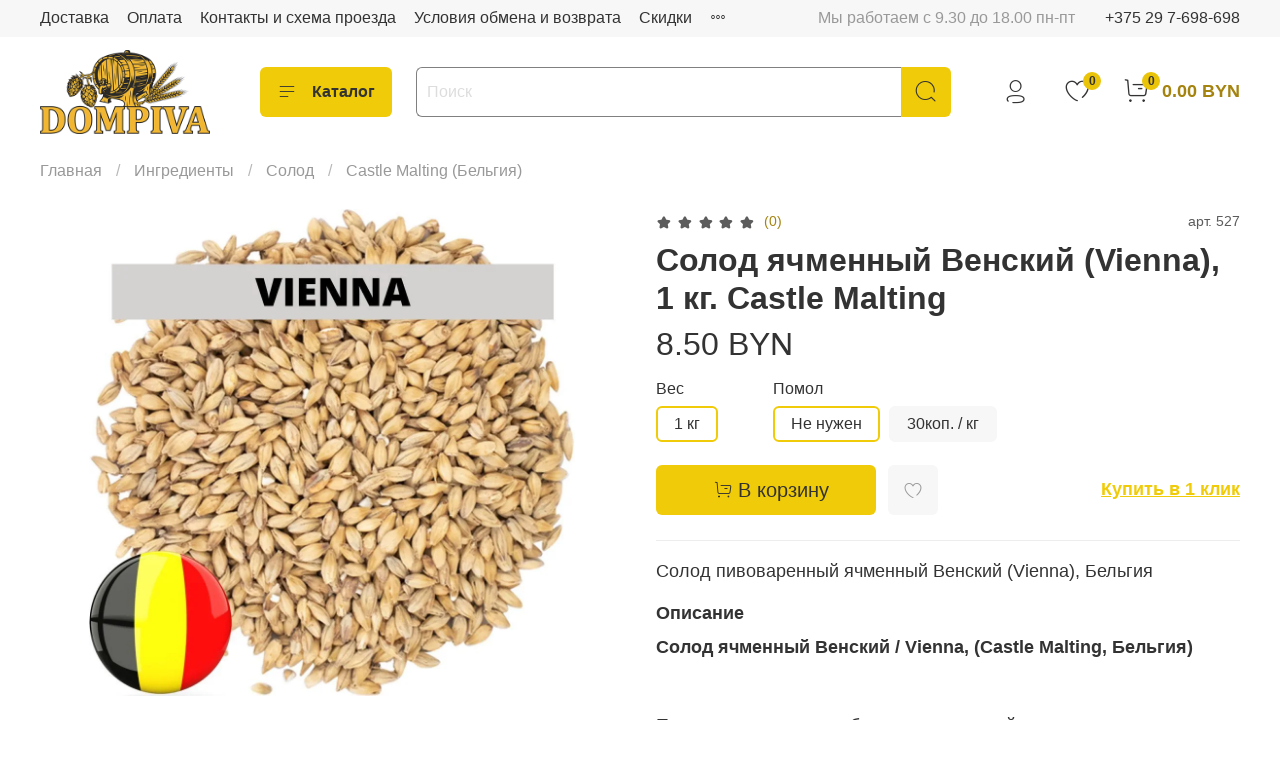

--- FILE ---
content_type: text/html; charset=utf-8
request_url: https://www.dompiva.by/product/solod-yachmennyy-venskiy-vienna-1-kg-castle-malting
body_size: 48350
content:
<!DOCTYPE html>
<html
  style="
    --color-btn-bg:#f0cb09;
--color-btn-bg-is-dark:false;
--bg:#ffffff;
--bg-is-dark:false;

--color-text: var(--color-text-dark);
--color-text-minor-shade: var(--color-text-dark-minor-shade);
--color-text-major-shade: var(--color-text-dark-major-shade);
--color-text-half-shade: var(--color-text-dark-half-shade);

--color-notice-warning-is-dark:false;
--color-notice-success-is-dark:false;
--color-notice-error-is-dark:false;
--color-notice-info-is-dark:false;
--color-form-controls-bg:var(--bg);
--color-form-controls-bg-disabled:var(--bg-minor-shade);
--color-form-controls-border-color:var(--bg-half-shade);
--color-form-controls-color:var(--color-text);
--is-editor:false;


  "
  >
  <head><link media='print' onload='this.media="all"' rel='stylesheet' type='text/css' href='/served_assets/public/jquery.modal-0c2631717f4ce8fa97b5d04757d294c2bf695df1d558678306d782f4bf7b4773.css'><meta data-config="{&quot;product_id&quot;:262048597}" name="page-config" content="" /><meta data-config="{&quot;money_with_currency_format&quot;:{&quot;delimiter&quot;:&quot; &quot;,&quot;separator&quot;:&quot;.&quot;,&quot;format&quot;:&quot;%n %u&quot;,&quot;unit&quot;:&quot;BYN&quot;,&quot;show_price_without_cents&quot;:0},&quot;currency_code&quot;:&quot;BYN&quot;,&quot;currency_iso_code&quot;:&quot;BYN&quot;,&quot;default_currency&quot;:{&quot;title&quot;:&quot;Белорусский рубль&quot;,&quot;code&quot;:&quot;BYN&quot;,&quot;rate&quot;:&quot;26.6964&quot;,&quot;format_string&quot;:&quot;%n %u&quot;,&quot;unit&quot;:&quot;BYN&quot;,&quot;price_separator&quot;:&quot;&quot;,&quot;is_default&quot;:true,&quot;price_delimiter&quot;:&quot;&quot;,&quot;show_price_with_delimiter&quot;:true,&quot;show_price_without_cents&quot;:false},&quot;facebook&quot;:{&quot;pixelActive&quot;:false,&quot;currency_code&quot;:&quot;BYN&quot;,&quot;use_variants&quot;:null},&quot;vk&quot;:{&quot;pixel_active&quot;:null,&quot;price_list_id&quot;:null},&quot;new_ya_metrika&quot;:false,&quot;ecommerce_data_container&quot;:&quot;dataLayer&quot;,&quot;common_js_version&quot;:null,&quot;vue_ui_version&quot;:null,&quot;feedback_captcha_enabled&quot;:&quot;1&quot;,&quot;account_id&quot;:963878,&quot;hide_items_out_of_stock&quot;:false,&quot;forbid_order_over_existing&quot;:false,&quot;minimum_items_price&quot;:null,&quot;enable_comparison&quot;:true,&quot;locale&quot;:&quot;ru&quot;,&quot;client_group&quot;:null,&quot;consent_to_personal_data&quot;:{&quot;active&quot;:false,&quot;obligatory&quot;:true,&quot;description&quot;:&quot;Настоящим подтверждаю, что я ознакомлен и согласен с условиями \u003ca href=&#39;/page/oferta&#39; target=&#39;blank&#39;\u003eоферты и политики конфиденциальности\u003c/a\u003e.&quot;},&quot;recaptcha_key&quot;:&quot;6LfXhUEmAAAAAOGNQm5_a2Ach-HWlFKD3Sq7vfFj&quot;,&quot;recaptcha_key_v3&quot;:&quot;6LcZi0EmAAAAAPNov8uGBKSHCvBArp9oO15qAhXa&quot;,&quot;yandex_captcha_key&quot;:&quot;ysc1_ec1ApqrRlTZTXotpTnO8PmXe2ISPHxsd9MO3y0rye822b9d2&quot;,&quot;checkout_float_order_content_block&quot;:false,&quot;available_products_characteristics_ids&quot;:null,&quot;sber_id_app_id&quot;:&quot;5b5a3c11-72e5-4871-8649-4cdbab3ba9a4&quot;,&quot;theme_generation&quot;:4,&quot;quick_checkout_captcha_enabled&quot;:false,&quot;max_order_lines_count&quot;:500,&quot;sber_bnpl_min_amount&quot;:1000,&quot;sber_bnpl_max_amount&quot;:150000,&quot;counter_settings&quot;:{&quot;data_layer_name&quot;:&quot;dataLayer&quot;,&quot;new_counters_setup&quot;:false,&quot;add_to_cart_event&quot;:true,&quot;remove_from_cart_event&quot;:true,&quot;add_to_wishlist_event&quot;:true},&quot;site_setting&quot;:{&quot;show_cart_button&quot;:true,&quot;show_service_button&quot;:false,&quot;show_marketplace_button&quot;:false,&quot;show_quick_checkout_button&quot;:true},&quot;warehouses&quot;:[],&quot;captcha_type&quot;:&quot;google&quot;,&quot;human_readable_urls&quot;:false}" name="shop-config" content="" /><meta name='js-evnvironment' content='production' /><meta name='default-locale' content='ru' /><meta name='insales-redefined-api-methods' content="[]" /><script type="text/javascript" src="https://static.insales-cdn.com/assets/static-versioned/v3.72/static/libs/lodash/4.17.21/lodash.min.js"></script>
<!--InsalesCounter -->
<script type="text/javascript">
(function() {
  if (typeof window.__insalesCounterId !== 'undefined') {
    return;
  }

  try {
    Object.defineProperty(window, '__insalesCounterId', {
      value: 963878,
      writable: true,
      configurable: true
    });
  } catch (e) {
    console.error('InsalesCounter: Failed to define property, using fallback:', e);
    window.__insalesCounterId = 963878;
  }

  if (typeof window.__insalesCounterId === 'undefined') {
    console.error('InsalesCounter: Failed to set counter ID');
    return;
  }

  let script = document.createElement('script');
  script.async = true;
  script.src = '/javascripts/insales_counter.js?7';
  let firstScript = document.getElementsByTagName('script')[0];
  firstScript.parentNode.insertBefore(script, firstScript);
})();
</script>
<!-- /InsalesCounter -->
      <script>gtmDataLayer = []; gtmDataLayer.push({
      'ecommerce': {
        'detail': {
          'products': [{"id":"262048597","name":"Солод ячменный Венский (Vienna), 1 кг. Castle Malting","category":"Каталог/Ингредиенты/Солод","price":"8.5"}]
         }
       }
    });</script>
      <!-- Google Tag Manager -->
      <script>(function(w,d,s,l,i){w[l]=w[l]||[];w[l].push({'gtm.start':
      new Date().getTime(),event:'gtm.js'});var f=d.getElementsByTagName(s)[0],
      j=d.createElement(s),dl=l!='dataLayer'?'&l='+l:'';j.async=true;j.src=
      'https://www.googletagmanager.com/gtm.js?id='+i+dl;f.parentNode.insertBefore(j,f);
      })(window,document,'script','gtmDataLayer','GTM-WTWQMND');
      </script>
      <!-- End Google Tag Manager -->

    <!-- meta -->
<meta charset="UTF-8" /><title>ᐅ Купить солод ячменный венский (vienna), 1 кг. castle malting в Минске — Дом Пива</title><meta name="description" content="Солод ячменный Венский (Vienna), 1 кг. Castle Malting в интернет-магазине DomPiva ➢ По цене 8.50 BYN ➢ Все для пивоварения в каталоге 🚚 С доставкой по Беларуси
">
<meta data-config="{&quot;static-versioned&quot;: &quot;1.38&quot;}" name="theme-meta-data" content="">
<meta name="robots" content="index,follow" />
<meta http-equiv="X-UA-Compatible" content="IE=edge,chrome=1" />
<meta name="viewport" content="width=device-width, initial-scale=1.0" />
<meta name="SKYPE_TOOLBAR" content="SKYPE_TOOLBAR_PARSER_COMPATIBLE" />
<meta name="format-detection" content="telephone=no">

<meta name="yandex-verification" content="5dbc9807176845c9" />





<!-- canonical url--><link rel="canonical" href="https://www.dompiva.by/product/solod-yachmennyy-venskiy-vienna-1-kg-castle-malting"/>
<!-- :OG -->

    <meta property="og:title" content="Солод ячменный Венский (Vienna), 1 кг. Castle Malting" />
    <meta property="og:description" content="Солод ячменный Венский (Vienna), 1 кг. Castle Malting в интернет-магазине DomPiva ➢ По цене 8.50 BYN ➢ Все для пивоварения в каталоге 🚚 С доставкой по Беларуси
" />                                                     
    <meta property="og:type" content="website" />
    <meta property="og:url" content="https://www.dompiva.by/product/solod-yachmennyy-venskiy-vienna-1-kg-castle-malting" />

    
      <meta property="og:image" content="https://static.insales-cdn.com/images/products/1/325/471605573/VIENNA.jpg" />
    








<!-- icons-->
<link rel="icon" type="image/png" sizes="16x16" href="https://static.insales-cdn.com/assets/1/5174/1864758/1736572370/favicon.png" /><style media="screen">
  @supports (content-visibility: hidden) {
    body:not(.settings_loaded) {
      content-visibility: hidden;
    }
  }
  @supports not (content-visibility: hidden) {
    body:not(.settings_loaded) {
      visibility: hidden;
    }
  }
</style>

  <meta name='product-id' content='262048597' />
</head>
  <body data-multi-lang="false">
    <noscript>
<div class="njs-alert-overlay">
  <div class="njs-alert-wrapper">
    <div class="njs-alert">
      <p></p>
    </div>
  </div>
</div>
</noscript>

    <div class="page_layout page_layout-clear ">
      <header>
      
        <div
  class="layout widget-type_system_widget_v4_header_1"
  style="--logo-img:'https://static.insales-cdn.com/files/1/4785/19288753/original/logo_dompiva_1_.png'; --logo-max-width:220px; --live-search:false; --hide-search:false; --hide-language:true; --hide-personal:false; --hide-compare:true; --hide-favorite:false; --hide-total-price:false; --hide-menu-photo:false; --hide-counts:true; --bage-bg:#eac409; --bage-bg-is-light:true; --bage-bg-minor-shade:#e5c008; --bage-bg-minor-shade-is-light:true; --bage-bg-major-shade:#dab708; --bage-bg-major-shade-is-dark:true; --bage-bg-half-shade:#6c5b04; --bage-bg-half-shade-is-dark:true; --header-wide-bg:true; --menu-grid-list-min-width:160px; --menu-grid-list-row-gap:3rem; --menu-grid-list-column-gap:3rem; --subcollections-items-limit:10; --img-border-radius:0px; --menu-img-ratio:1.5; --menu-img-fit:cover; --header-top-pt:0.5vw; --header-top-pb:0.5vw; --header-main-pt:1vw; --header-main-pb:1vw; --header-wide-content:false; --hide-desktop:false; --hide-mobile:false;"
  data-widget-drop-item-id="33859704"
  
  >
  <div class="layout__content">
    



<div class="header header_no-languages">
  <div class="header__mobile-head">
    <div class="header__mobile-head-content">
      <button type="button" class="button button_size-l header__hide-mobile-menu-btn js-hide-mobile-menu">
          <span class="icon icon-times"></span>
      </button>

      
    </div>
  </div>

  <div class="header__content">
    <div class="header-part-top">
      <div class="header-part-top__inner">
        <div class="header__area-menu">
          <ul class="header__menu js-cut-list" data-navigation data-menu-handle="footer-menu">
            
              <li class="header__menu-item" data-navigation-item data-menu-item-id="14524259">
                <div class="header__menu-controls">
                  <a href="/page/delivery" class="header__menu-link" data-navigation-link="/page/delivery">
                    Доставка
                  </a>
                </div>
              </li>
            
              <li class="header__menu-item" data-navigation-item data-menu-item-id="14524277">
                <div class="header__menu-controls">
                  <a href="/page/payment" class="header__menu-link" data-navigation-link="/page/payment">
                    Оплата
                  </a>
                </div>
              </li>
            
              <li class="header__menu-item" data-navigation-item data-menu-item-id="14595582">
                <div class="header__menu-controls">
                  <a href="/page/contacts" class="header__menu-link" data-navigation-link="/page/contacts">
                    Контакты и схема проезда
                  </a>
                </div>
              </li>
            
              <li class="header__menu-item" data-navigation-item data-menu-item-id="11426571">
                <div class="header__menu-controls">
                  <a href="/page/exchange" class="header__menu-link" data-navigation-link="/page/exchange">
                    Условия обмена и возврата
                  </a>
                </div>
              </li>
            
              <li class="header__menu-item" data-navigation-item data-menu-item-id="14526010">
                <div class="header__menu-controls">
                  <a href="/page/aktsii" class="header__menu-link" data-navigation-link="/page/aktsii">
                    Скидки
                  </a>
                </div>
              </li>
            
              <li class="header__menu-item" data-navigation-item data-menu-item-id="14524238">
                <div class="header__menu-controls">
                  <a href="/page/kak-zakazat" class="header__menu-link" data-navigation-link="/page/kak-zakazat">
                    Как заказать
                  </a>
                </div>
              </li>
            
          </ul>
        </div>

        <div class="header__area-text">
          
          <div class="header__work-time">Мы работаем с 9.30 до 18.00 пн-пт</div>
          
        </div>

        <div class="header__area-contacts">
          
  
    <div class="header__phone">
      <a class="header__phone-value" href="tel:+375297698698">+375 29 7-698-698</a>
    </div>
  
  

        </div>

        
      </div>
    </div>


    <div class="header-part-main">
      <div class="header-part-main__inner">
        <div class="header__area-logo">
          

  
  
  
  
    <a href=" / " class="header__logo">
      <img src="https://static.insales-cdn.com/files/1/4785/19288753/original/logo_dompiva_1_.png" alt="DomPiva.by" title="DomPiva.by">
    </a>
  


        </div>

        <div class="header__area-catalog">
          <button type="button" class="button button_size-l header__show-collection-btn js-show-header-collections">
            <span class="icon icon-bars _show"></span>
            <span class="icon icon-times _hide"></span>
            Каталог
          </button>
        </div>

        <div class="header__area-search">
          <div class="header__search">
            <form action="/search" method="get" class="header__search-form">
              <input type="text" autocomplete="off" class="form-control form-control_size-l header__search-field" name="q" value="" placeholder="Поиск" >
              <button type="submit" class="button button_size-l header__search-btn">
                <span class="icon icon-search"></span>
              </button>
              <input type="hidden" name="lang" value="ru">
              <div class="header__search__results" data-search-result></div>
            </form>
            <button type="button" class="button button_size-l header__search-mobile-btn js-show-mobile-search">
                <span class="icon icon-search _show"></span>
              <span class="icon icon-times _hide"></span>
              </button>
            </div>
        </div>

        <div class="header__area-controls">
          
            <a href="/client_account/orders" class="header__control-btn header__cabinet">
              <span class="icon icon-user"></span>
            </a>
          

          
            
          

          
            <a href="/favorites" class="header__control-btn header__favorite">
              <span class="icon icon-favorites">
                <span class="header__control-bage" data-ui-favorites-counter>0</span>
              </span>
            </a>
          

          
            <a href="/cart_items" class="header__control-btn header__cart">
              <span class="icon icon-cart">
                <span class="header__control-bage" data-cart-positions-count></span>
              </span>
              <span class="header__control-text" data-cart-total-price></span>
            </a>
          

        </div>

        

        

        <div class="header__collections">
          <div class="header__collections-content">
            <div class="header__collections-head">Каталог</div>

            <ul class="grid-list header__collections-menu" data-navigation data-subcollections-items-limit=10>
              
              
              
                

                <li class="header__collections-item is-level-1" data-navigation-item>
                  
                    

                    
                    

                    <a href="/collection/pivovarni" class="img-ratio img-fit header__collections-photo">
                      <div class="img-ratio__inner">
                        

                        
                          <picture>
                            <source data-srcset="https://static.insales-cdn.com/r/pnOcoLsBblA/rs:fit:500:500:1/plain/images/collections/1/3372/73157932/%D0%BF%D0%B8%D0%B2%D0%BE%D0%B2%D0%B0%D1%80%D0%BD%D1%8F.jpg@webp" type="image/webp" class="lazyload">
                            <img data-src="https://static.insales-cdn.com/r/RQkbqonpezo/rs:fit:500:500:1/plain/images/collections/1/3372/73157932/%D0%BF%D0%B8%D0%B2%D0%BE%D0%B2%D0%B0%D1%80%D0%BD%D1%8F.jpg@jpg" class="lazyload" alt="">
                          </picture>
                        
                      </div>
                    </a>
                  

                  <div class="header__collections-controls">
                    <a href="/collection/pivovarni" class="header__collections-link" data-navigation-link="/collection/pivovarni" >
                      Пивоварни
                    </a>

                    
                      <button class="header__collections-show-submenu-btn js-show-mobile-submenu" type="button">
                        <span class="icon icon-angle-down"></span>
                      </button>
                    
                  </div>

                  
                    <ul class="header__collections-submenu" data-navigation-submenu>
                      
                        <li class="header__collections-item " data-navigation-item>
                          <div class="header__collections-controls">
                            <a href="/collection/avto-pivovarnya" class="header__collections-link" data-navigation-link="/collection/avto-pivovarnya" >
                              Автоматические пивоварни

                              

                            </a>
                          </div>
                        </li>
                      
                        <li class="header__collections-item " data-navigation-item>
                          <div class="header__collections-controls">
                            <a href="/collection/beer-zavodik" class="header__collections-link" data-navigation-link="/collection/beer-zavodik" >
                              Beer Zavodik

                              

                            </a>
                          </div>
                        </li>
                      
                    </ul>
                    <div class="header__collections-show-more ">
                      <span class="button-link header__collections-show-more-link js-show-more-subcollections">
                        <span class="header__collections-show-more-text-show">Показать все</span>
                        <span class="header__collections-show-more-text-hide">Скрыть</span>
                        <span class="icon icon-angle-down"></span>
                      </span>
                    </div>
                  
                </li>
              
                

                <li class="header__collections-item is-level-1" data-navigation-item>
                  
                    

                    
                    

                    <a href="/collection/oborudovanie" class="img-ratio img-fit header__collections-photo">
                      <div class="img-ratio__inner">
                        

                        
                          <picture>
                            <source data-srcset="https://static.insales-cdn.com/r/qnDat66v6fY/rs:fit:500:500:1/plain/images/collections/1/3392/73157952/%D0%91%D0%B5%D0%B7_%D0%BD%D0%B0%D0%B7%D0%B2%D0%B0%D0%BD%D0%B8%D1%8F.jpg@webp" type="image/webp" class="lazyload">
                            <img data-src="https://static.insales-cdn.com/r/W2TSlbn_KEo/rs:fit:500:500:1/plain/images/collections/1/3392/73157952/%D0%91%D0%B5%D0%B7_%D0%BD%D0%B0%D0%B7%D0%B2%D0%B0%D0%BD%D0%B8%D1%8F.jpg@jpg" class="lazyload" alt="">
                          </picture>
                        
                      </div>
                    </a>
                  

                  <div class="header__collections-controls">
                    <a href="/collection/oborudovanie" class="header__collections-link" data-navigation-link="/collection/oborudovanie" >
                      Оборудование
                    </a>

                    
                      <button class="header__collections-show-submenu-btn js-show-mobile-submenu" type="button">
                        <span class="icon icon-angle-down"></span>
                      </button>
                    
                  </div>

                  
                    <ul class="header__collections-submenu" data-navigation-submenu>
                      
                        <li class="header__collections-item " data-navigation-item>
                          <div class="header__collections-controls">
                            <a href="/collection/trubki-i-soedineniya" class="header__collections-link" data-navigation-link="/collection/trubki-i-soedineniya" >
                              Трубки и соединения

                              

                            </a>
                          </div>
                        </li>
                      
                        <li class="header__collections-item " data-navigation-item>
                          <div class="header__collections-controls">
                            <a href="/collection/emkosti-dlya-brozheniya" class="header__collections-link" data-navigation-link="/collection/emkosti-dlya-brozheniya" >
                              Емкости для брожения

                              

                            </a>
                          </div>
                        </li>
                      
                        <li class="header__collections-item " data-navigation-item>
                          <div class="header__collections-controls">
                            <a href="/collection/dezinfektsiya-i-moyka" class="header__collections-link" data-navigation-link="/collection/dezinfektsiya-i-moyka" >
                              Дезинфекция и мойка

                              

                            </a>
                          </div>
                        </li>
                      
                        <li class="header__collections-item " data-navigation-item>
                          <div class="header__collections-controls">
                            <a href="/collection/melnicy-dla-soloda" class="header__collections-link" data-navigation-link="/collection/melnicy-dla-soloda" >
                              Зерновое пивоварение

                              

                            </a>
                          </div>
                        </li>
                      
                        <li class="header__collections-item " data-navigation-item>
                          <div class="header__collections-controls">
                            <a href="/collection/rozlivtaraukuporki" class="header__collections-link" data-navigation-link="/collection/rozlivtaraukuporki" >
                              Розлив/Бутылки

                              

                            </a>
                          </div>
                        </li>
                      
                        <li class="header__collections-item " data-navigation-item>
                          <div class="header__collections-controls">
                            <a href="/collection/izmerenie" class="header__collections-link" data-navigation-link="/collection/izmerenie" >
                              Ареометры

                              

                            </a>
                          </div>
                        </li>
                      
                        <li class="header__collections-item " data-navigation-item>
                          <div class="header__collections-controls">
                            <a href="/collection/ukuporki" class="header__collections-link" data-navigation-link="/collection/ukuporki" >
                              Укупорки

                              

                            </a>
                          </div>
                        </li>
                      
                        <li class="header__collections-item " data-navigation-item>
                          <div class="header__collections-controls">
                            <a href="/collection/kronenprobki" class="header__collections-link" data-navigation-link="/collection/kronenprobki" >
                              Кроненпробки

                              

                            </a>
                          </div>
                        </li>
                      
                        <li class="header__collections-item " data-navigation-item>
                          <div class="header__collections-controls">
                            <a href="/collection/termometry" class="header__collections-link" data-navigation-link="/collection/termometry" >
                              Термометры

                              

                            </a>
                          </div>
                        </li>
                      
                    </ul>
                    <div class="header__collections-show-more ">
                      <span class="button-link header__collections-show-more-link js-show-more-subcollections">
                        <span class="header__collections-show-more-text-show">Показать все</span>
                        <span class="header__collections-show-more-text-hide">Скрыть</span>
                        <span class="icon icon-angle-down"></span>
                      </span>
                    </div>
                  
                </li>
              
                

                <li class="header__collections-item is-level-1" data-navigation-item>
                  
                    

                    
                    

                    <a href="/collection/ingredienty" class="img-ratio img-fit header__collections-photo">
                      <div class="img-ratio__inner">
                        

                        
                          <picture>
                            <source data-srcset="https://static.insales-cdn.com/r/4zXZIdXDK-Y/rs:fit:500:500:1/plain/images/collections/1/3373/73157933/%D0%B8%D0%BD%D0%B3%D1%80%D0%B5%D0%B4%D0%B8%D0%B5%D0%BD%D1%82%D1%8B.jpg@webp" type="image/webp" class="lazyload">
                            <img data-src="https://static.insales-cdn.com/r/2odDdAkzfMc/rs:fit:500:500:1/plain/images/collections/1/3373/73157933/%D0%B8%D0%BD%D0%B3%D1%80%D0%B5%D0%B4%D0%B8%D0%B5%D0%BD%D1%82%D1%8B.jpg@jpg" class="lazyload" alt="">
                          </picture>
                        
                      </div>
                    </a>
                  

                  <div class="header__collections-controls">
                    <a href="/collection/ingredienty" class="header__collections-link" data-navigation-link="/collection/ingredienty" >
                      Ингредиенты
                    </a>

                    
                      <button class="header__collections-show-submenu-btn js-show-mobile-submenu" type="button">
                        <span class="icon icon-angle-down"></span>
                      </button>
                    
                  </div>

                  
                    <ul class="header__collections-submenu" data-navigation-submenu>
                      
                        <li class="header__collections-item " data-navigation-item>
                          <div class="header__collections-controls">
                            <a href="/collection/solod" class="header__collections-link" data-navigation-link="/collection/solod" >
                              Солод

                              

                            </a>
                          </div>
                        </li>
                      
                        <li class="header__collections-item " data-navigation-item>
                          <div class="header__collections-controls">
                            <a href="/collection/hmel" class="header__collections-link" data-navigation-link="/collection/hmel" >
                              Хмель

                              

                            </a>
                          </div>
                        </li>
                      
                        <li class="header__collections-item " data-navigation-item>
                          <div class="header__collections-controls">
                            <a href="/collection/drozhzhi" class="header__collections-link" data-navigation-link="/collection/drozhzhi" >
                              Пивные дрожжи

                              

                            </a>
                          </div>
                        </li>
                      
                        <li class="header__collections-item " data-navigation-item>
                          <div class="header__collections-controls">
                            <a href="/collection/vinnye-drozhzhi-2" class="header__collections-link" data-navigation-link="/collection/vinnye-drozhzhi-2" >
                              Винные дрожжи

                              

                            </a>
                          </div>
                        </li>
                      
                        <li class="header__collections-item " data-navigation-item>
                          <div class="header__collections-controls">
                            <a href="/collection/spirtovye-drozhzhi" class="header__collections-link" data-navigation-link="/collection/spirtovye-drozhzhi" >
                              Спиртовые дрожжи

                              

                            </a>
                          </div>
                        </li>
                      
                        <li class="header__collections-item " data-navigation-item>
                          <div class="header__collections-controls">
                            <a href="/collection/essentsii-i-aromatizatory" class="header__collections-link" data-navigation-link="/collection/essentsii-i-aromatizatory" >
                              Эссенции и ароматизаторы

                              

                            </a>
                          </div>
                        </li>
                      
                        <li class="header__collections-item " data-navigation-item>
                          <div class="header__collections-controls">
                            <a href="/collection/dekstroza" class="header__collections-link" data-navigation-link="/collection/dekstroza" >
                              Декстроза/Леденцы/Специи

                              

                            </a>
                          </div>
                        </li>
                      
                        <li class="header__collections-item " data-navigation-item>
                          <div class="header__collections-controls">
                            <a href="/collection/dubovaya-schepa" class="header__collections-link" data-navigation-link="/collection/dubovaya-schepa" >
                              Дубовая щепа

                              

                            </a>
                          </div>
                        </li>
                      
                    </ul>
                    <div class="header__collections-show-more ">
                      <span class="button-link header__collections-show-more-link js-show-more-subcollections">
                        <span class="header__collections-show-more-text-show">Показать все</span>
                        <span class="header__collections-show-more-text-hide">Скрыть</span>
                        <span class="icon icon-angle-down"></span>
                      </span>
                    </div>
                  
                </li>
              
                

                <li class="header__collections-item is-level-1" data-navigation-item>
                  
                    

                    
                    

                    <a href="/collection/ekstrakty_oxmelennye" class="img-ratio img-fit header__collections-photo">
                      <div class="img-ratio__inner">
                        

                        
                          <picture>
                            <source data-srcset="https://static.insales-cdn.com/r/1rAYXEyiA4U/rs:fit:500:500:1/plain/images/collections/1/2158/79718510/malt-extract-500x500.jpg@webp" type="image/webp" class="lazyload">
                            <img data-src="https://static.insales-cdn.com/r/aa-u3lbHTMI/rs:fit:500:500:1/plain/images/collections/1/2158/79718510/malt-extract-500x500.jpg@jpg" class="lazyload" alt="">
                          </picture>
                        
                      </div>
                    </a>
                  

                  <div class="header__collections-controls">
                    <a href="/collection/ekstrakty_oxmelennye" class="header__collections-link" data-navigation-link="/collection/ekstrakty_oxmelennye" >
                      Солодовые экстракты
                    </a>

                    
                  </div>

                  
                </li>
              
                

                <li class="header__collections-item is-level-1" data-navigation-item>
                  
                    

                    
                    

                    <a href="/collection/zernovye_nabory" class="img-ratio img-fit header__collections-photo">
                      <div class="img-ratio__inner">
                        

                        
                          <picture>
                            <source data-srcset="https://static.insales-cdn.com/r/sCWcGqWSRZ0/rs:fit:500:500:1/plain/images/collections/1/3380/73157940/%D0%B7%D0%B5%D1%80%D0%BD%D0%BE%D0%B2%D1%8B%D0%B5_%D0%BD%D0%B0%D0%B1%D0%BE%D1%80%D1%8B.jpg@webp" type="image/webp" class="lazyload">
                            <img data-src="https://static.insales-cdn.com/r/bekLrqCE57k/rs:fit:500:500:1/plain/images/collections/1/3380/73157940/%D0%B7%D0%B5%D1%80%D0%BD%D0%BE%D0%B2%D1%8B%D0%B5_%D0%BD%D0%B0%D0%B1%D0%BE%D1%80%D1%8B.jpg@jpg" class="lazyload" alt="">
                          </picture>
                        
                      </div>
                    </a>
                  

                  <div class="header__collections-controls">
                    <a href="/collection/zernovye_nabory" class="header__collections-link" data-navigation-link="/collection/zernovye_nabory" >
                      Зерновые наборы
                    </a>

                    
                  </div>

                  
                </li>
              
                

                <li class="header__collections-item is-level-1" data-navigation-item>
                  
                    

                    
                    

                    <a href="/collection/Sidr" class="img-ratio img-fit header__collections-photo">
                      <div class="img-ratio__inner">
                        

                        
                          <picture>
                            <source data-srcset="https://static.insales-cdn.com/r/hRrJcwuc8-o/rs:fit:500:500:1/plain/images/collections/1/3383/73157943/v880_8115821v54.jpg@webp" type="image/webp" class="lazyload">
                            <img data-src="https://static.insales-cdn.com/r/lP9QaT9WcAo/rs:fit:500:500:1/plain/images/collections/1/3383/73157943/v880_8115821v54.jpg@jpg" class="lazyload" alt="">
                          </picture>
                        
                      </div>
                    </a>
                  

                  <div class="header__collections-controls">
                    <a href="/collection/Sidr" class="header__collections-link" data-navigation-link="/collection/Sidr" >
                      Сидр, медовуха, квас
                    </a>

                    
                  </div>

                  
                </li>
              
                

                <li class="header__collections-item is-level-1" data-navigation-item>
                  
                    

                    
                    

                    <a href="/collection/vodopodgotovka" class="img-ratio img-fit header__collections-photo">
                      <div class="img-ratio__inner">
                        

                        
                          <picture>
                            <source data-srcset="https://static.insales-cdn.com/r/eswW9Q9ufKA/rs:fit:500:500:1/plain/images/collections/1/3381/73157941/%D0%B2%D0%BE%D0%B4%D0%BE%D0%BF%D0%BE%D0%B4%D0%B3%D0%BE%D1%82%D0%BE%D0%B2%D0%BA%D0%B0.jpg@webp" type="image/webp" class="lazyload">
                            <img data-src="https://static.insales-cdn.com/r/ptgShSr_zf0/rs:fit:500:500:1/plain/images/collections/1/3381/73157941/%D0%B2%D0%BE%D0%B4%D0%BE%D0%BF%D0%BE%D0%B4%D0%B3%D0%BE%D1%82%D0%BE%D0%B2%D0%BA%D0%B0.jpg@jpg" class="lazyload" alt="">
                          </picture>
                        
                      </div>
                    </a>
                  

                  <div class="header__collections-controls">
                    <a href="/collection/vodopodgotovka" class="header__collections-link" data-navigation-link="/collection/vodopodgotovka" >
                      Водоподготовка
                    </a>

                    
                  </div>

                  
                </li>
              
                

                <li class="header__collections-item is-level-1" data-navigation-item>
                  
                    

                    
                    

                    <a href="/collection/literatura" class="img-ratio img-fit header__collections-photo">
                      <div class="img-ratio__inner">
                        

                        
                          <picture>
                            <source data-srcset="https://static.insales-cdn.com/r/U-ZtPe3_79s/rs:fit:500:500:1/plain/images/collections/1/3388/73157948/cover.jpg@webp" type="image/webp" class="lazyload">
                            <img data-src="https://static.insales-cdn.com/r/VGXERfWySg4/rs:fit:500:500:1/plain/images/collections/1/3388/73157948/cover.jpg@jpg" class="lazyload" alt="">
                          </picture>
                        
                      </div>
                    </a>
                  

                  <div class="header__collections-controls">
                    <a href="/collection/literatura" class="header__collections-link" data-navigation-link="/collection/literatura" >
                      Литература
                    </a>

                    
                  </div>

                  
                </li>
              
              
            </ul>
          </div>
        </div>
      </div>
    </div>
  </div>
</div>

<div class="header-mobile-panel">
  <div class="header-mobile-panel__content ">
    <button type="button" class="button button_size-l header-mobile-panel__show-menu-btn js-show-mobile-menu">
      <span class="icon icon-bars"></span>
    </button>

    <div class="header-mobile-panel__logo">
      

  
  
  
  
    <a href=" / " class="header__logo">
      <img src="https://static.insales-cdn.com/files/1/4785/19288753/original/logo_dompiva_1_.png" alt="DomPiva.by" title="DomPiva.by">
    </a>
  


    </div>

    <div class="header-mobile-panel__controls">
      
        <a href="/cart_items" class="header__control-btn header__mobile-cart">
          <span class="icon icon-cart">
            <span class="header__control-bage" data-cart-positions-count></span>
          </span>
        </a>
      
    </div>
  </div>
</div>

<div class="header__collections-overlay"></div>



  </div>
</div>

      
      </header>

      

      <main>
        
  <div
  class="layout widget-type_widget_v4_breadcrumbs_1_75f91869008bba17e5e408799332c60e"
  style="--delemeter:1; --align:start; --layout-wide-bg:false; --layout-pt:1vw; --layout-pb:0vw; --layout-wide-content:false; --layout-edge:false; --hide-desktop:false; --hide-mobile:false;"
  data-widget-drop-item-id="33859732"
  
  >
  <div class="layout__content">
    

<div class="breadcrumb-wrapper delemeter_1">
  <ul class="breadcrumb">
    <li class="breadcrumb-item home">
      <a class="breadcrumb-link" title="Главная" href="/">Главная</a>
    </li>
    
      
      
      
        
        
        
      
        
        
          <li class="breadcrumb-item" data-breadcrumbs="2">
            <a class="breadcrumb-link" title="Ингредиенты" href="/collection/ingredienty">Ингредиенты</a>
          </li>
          
            <li class="breadcrumb-item button-breadcrumb">
              <button class="bttn-hidden-breadcrumbs hidden-breadcrumbs js-hidden-bread">
                ...
              </button>
            </li>
          
        
        
      
        
        
          <li class="breadcrumb-item" data-breadcrumbs="3">
            <a class="breadcrumb-link" title="Солод" href="/collection/solod">Солод</a>
          </li>
          
        
        
      
        
        
          <li class="breadcrumb-item" data-breadcrumbs="4">
            <a class="breadcrumb-link" title="Castle Malting (Бельгия)" href="/collection/castle-malting-belgiya">Castle Malting (Бельгия)</a>
          </li>
          
        
        
      
    
  </ul>
</div>





  </div>
</div>


  <div
  class="layout widget-type_widget_v4_product_4_88d9c0ab542ccb9353a61398b9db8293"
  style="--rating-color:#ffcb00; --rating-color-is-light:true; --rating-color-minor-shade:#f7c600; --rating-color-minor-shade-is-light:true; --rating-color-major-shade:#edbe00; --rating-color-major-shade-is-light:true; --rating-color-half-shade:#806600; --rating-color-half-shade-is-dark:true; --sticker-font-size:1.3rem; --display-property-color:text; --show-selected-variant-photos:false; --video-before-image:false; --img-ratio:1.2; --img-fit:contain; --product-hide-variants-title:false; --product-hide-sku:false; --product-hide-compare:true; --product-hide-short-description:false; --product-hide-full-description:false; --product-hide-rating:false; --manager-photo:'https://static.insales-cdn.com/fallback_files/1/1474/1474/original/manager.png'; --layout-wide-bg:false; --layout-pt:2vw; --layout-pb:2vw; --layout-wide-content:false; --layout-edge:false; --hide-desktop:false; --hide-mobile:false;"
  data-widget-drop-item-id="33865073"
  
  >
  <div class="layout__content">
    

<div
  data-product-id="262048597"
  data-product-json="{&quot;id&quot;:262048597,&quot;url&quot;:&quot;/product/solod-yachmennyy-venskiy-vienna-1-kg-castle-malting&quot;,&quot;title&quot;:&quot;Солод ячменный Венский (Vienna), 1 кг. Castle Malting&quot;,&quot;short_description&quot;:&quot;\u003cp\u003e\u003cspan\u003eСолод пивоваренный ячменный Венский (Vienna), Бельгия\u003c/span\u003e\u003c/p\u003e&quot;,&quot;available&quot;:true,&quot;unit&quot;:&quot;kgm&quot;,&quot;permalink&quot;:&quot;solod-yachmennyy-venskiy-vienna-1-kg-castle-malting&quot;,&quot;images&quot;:[{&quot;id&quot;:471605573,&quot;product_id&quot;:262048597,&quot;external_id&quot;:null,&quot;position&quot;:1,&quot;created_at&quot;:&quot;2021-09-14T13:06:12.000+03:00&quot;,&quot;image_processing&quot;:false,&quot;title&quot;:null,&quot;url&quot;:&quot;https://static.insales-cdn.com/images/products/1/325/471605573/thumb_VIENNA.jpg&quot;,&quot;original_url&quot;:&quot;https://static.insales-cdn.com/images/products/1/325/471605573/VIENNA.jpg&quot;,&quot;medium_url&quot;:&quot;https://static.insales-cdn.com/images/products/1/325/471605573/medium_VIENNA.jpg&quot;,&quot;small_url&quot;:&quot;https://static.insales-cdn.com/images/products/1/325/471605573/micro_VIENNA.jpg&quot;,&quot;thumb_url&quot;:&quot;https://static.insales-cdn.com/images/products/1/325/471605573/thumb_VIENNA.jpg&quot;,&quot;compact_url&quot;:&quot;https://static.insales-cdn.com/images/products/1/325/471605573/compact_VIENNA.jpg&quot;,&quot;large_url&quot;:&quot;https://static.insales-cdn.com/images/products/1/325/471605573/large_VIENNA.jpg&quot;,&quot;filename&quot;:&quot;VIENNA.jpg&quot;,&quot;image_content_type&quot;:&quot;image/jpeg&quot;}],&quot;first_image&quot;:{&quot;id&quot;:471605573,&quot;product_id&quot;:262048597,&quot;external_id&quot;:null,&quot;position&quot;:1,&quot;created_at&quot;:&quot;2021-09-14T13:06:12.000+03:00&quot;,&quot;image_processing&quot;:false,&quot;title&quot;:null,&quot;url&quot;:&quot;https://static.insales-cdn.com/images/products/1/325/471605573/thumb_VIENNA.jpg&quot;,&quot;original_url&quot;:&quot;https://static.insales-cdn.com/images/products/1/325/471605573/VIENNA.jpg&quot;,&quot;medium_url&quot;:&quot;https://static.insales-cdn.com/images/products/1/325/471605573/medium_VIENNA.jpg&quot;,&quot;small_url&quot;:&quot;https://static.insales-cdn.com/images/products/1/325/471605573/micro_VIENNA.jpg&quot;,&quot;thumb_url&quot;:&quot;https://static.insales-cdn.com/images/products/1/325/471605573/thumb_VIENNA.jpg&quot;,&quot;compact_url&quot;:&quot;https://static.insales-cdn.com/images/products/1/325/471605573/compact_VIENNA.jpg&quot;,&quot;large_url&quot;:&quot;https://static.insales-cdn.com/images/products/1/325/471605573/large_VIENNA.jpg&quot;,&quot;filename&quot;:&quot;VIENNA.jpg&quot;,&quot;image_content_type&quot;:&quot;image/jpeg&quot;},&quot;category_id&quot;:21379035,&quot;canonical_url_collection_id&quot;:17667119,&quot;price_kinds&quot;:[],&quot;price_min&quot;:&quot;8.5&quot;,&quot;price_max&quot;:&quot;8.8&quot;,&quot;bundle&quot;:null,&quot;updated_at&quot;:&quot;2026-01-13T10:16:13.000+03:00&quot;,&quot;video_links&quot;:[],&quot;reviews_average_rating_cached&quot;:null,&quot;reviews_count_cached&quot;:null,&quot;option_names&quot;:[{&quot;id&quot;:2190491,&quot;position&quot;:3,&quot;navigational&quot;:true,&quot;permalink&quot;:null,&quot;title&quot;:&quot;Вес&quot;,&quot;api_permalink&quot;:null},{&quot;id&quot;:2192144,&quot;position&quot;:4,&quot;navigational&quot;:true,&quot;permalink&quot;:null,&quot;title&quot;:&quot;Помол&quot;,&quot;api_permalink&quot;:null}],&quot;properties&quot;:[{&quot;id&quot;:28257276,&quot;position&quot;:2,&quot;backoffice&quot;:false,&quot;is_hidden&quot;:false,&quot;is_navigational&quot;:true,&quot;permalink&quot;:&quot;proizvoditel&quot;,&quot;title&quot;:&quot;Производитель&quot;},{&quot;id&quot;:28258634,&quot;position&quot;:3,&quot;backoffice&quot;:false,&quot;is_hidden&quot;:false,&quot;is_navigational&quot;:true,&quot;permalink&quot;:&quot;strana-proizvodstva&quot;,&quot;title&quot;:&quot;Страна производства&quot;}],&quot;characteristics&quot;:[{&quot;id&quot;:111834455,&quot;property_id&quot;:28257276,&quot;position&quot;:4,&quot;title&quot;:&quot;Castle Malting&quot;,&quot;permalink&quot;:&quot;castle-malting&quot;},{&quot;id&quot;:111834456,&quot;property_id&quot;:28258634,&quot;position&quot;:8,&quot;title&quot;:&quot;Бельгия&quot;,&quot;permalink&quot;:&quot;belgiya&quot;}],&quot;variants&quot;:[{&quot;ozon_link&quot;:null,&quot;wildberries_link&quot;:null,&quot;id&quot;:448741465,&quot;title&quot;:&quot;1 кг / Не нужен&quot;,&quot;product_id&quot;:262048597,&quot;sku&quot;:&quot;527&quot;,&quot;barcode&quot;:null,&quot;dimensions&quot;:null,&quot;available&quot;:true,&quot;image_ids&quot;:[],&quot;image_id&quot;:null,&quot;weight&quot;:&quot;1.0&quot;,&quot;created_at&quot;:&quot;2021-09-14T12:56:16.000+03:00&quot;,&quot;updated_at&quot;:&quot;2026-01-06T09:06:04.000+03:00&quot;,&quot;quantity&quot;:23.0,&quot;price&quot;:&quot;8.5&quot;,&quot;base_price&quot;:&quot;8.5&quot;,&quot;old_price&quot;:null,&quot;prices&quot;:[null],&quot;variant_field_values&quot;:[],&quot;option_values&quot;:[{&quot;id&quot;:17513264,&quot;option_name_id&quot;:2190491,&quot;position&quot;:5,&quot;title&quot;:&quot;1 кг&quot;,&quot;image_url&quot;:null,&quot;permalink&quot;:null},{&quot;id&quot;:17523267,&quot;option_name_id&quot;:2192144,&quot;position&quot;:8,&quot;title&quot;:&quot;Не нужен&quot;,&quot;image_url&quot;:null,&quot;permalink&quot;:null}]},{&quot;ozon_link&quot;:null,&quot;wildberries_link&quot;:null,&quot;id&quot;:448741466,&quot;title&quot;:&quot;1 кг / 30коп. / кг&quot;,&quot;product_id&quot;:262048597,&quot;sku&quot;:&quot;528&quot;,&quot;barcode&quot;:null,&quot;dimensions&quot;:null,&quot;available&quot;:true,&quot;image_ids&quot;:[],&quot;image_id&quot;:null,&quot;weight&quot;:&quot;1.0&quot;,&quot;created_at&quot;:&quot;2021-09-14T12:56:16.000+03:00&quot;,&quot;updated_at&quot;:&quot;2026-01-13T10:16:13.000+03:00&quot;,&quot;quantity&quot;:1.0,&quot;price&quot;:&quot;8.8&quot;,&quot;base_price&quot;:&quot;8.8&quot;,&quot;old_price&quot;:null,&quot;prices&quot;:[null],&quot;variant_field_values&quot;:[],&quot;option_values&quot;:[{&quot;id&quot;:17513264,&quot;option_name_id&quot;:2190491,&quot;position&quot;:5,&quot;title&quot;:&quot;1 кг&quot;,&quot;image_url&quot;:null,&quot;permalink&quot;:null},{&quot;id&quot;:17523285,&quot;option_name_id&quot;:2192144,&quot;position&quot;:9,&quot;title&quot;:&quot;30коп. / кг&quot;,&quot;image_url&quot;:null,&quot;permalink&quot;:null}]}],&quot;accessories&quot;:[],&quot;list_card_mode&quot;:&quot;more_details&quot;,&quot;list_card_mode_with_variants&quot;:&quot;show_variants&quot;}"
  data-gallery-type="all-photos"
  class="product     is-zero-count-hidden  is-more-variants"
>
  <div class="product__area-photo">
    
      <div class="product__one-photo">
        <a class="img-ratio img-ratio_cover product__photo" data-fslightbox="product-photos-lightbox" data-type="image" href="https://static.insales-cdn.com/images/products/1/325/471605573/VIENNA.jpg">
          <div class="img-ratio__inner">
            <picture><source srcset="https://static.insales-cdn.com/r/71HVfvCV_i4/rs:fit:1000:1000:1/plain/images/products/1/325/471605573/VIENNA.jpg@webp" type="image/webp" /><img src="https://static.insales-cdn.com/r/XvLQvhKdGys/rs:fit:1000:1000:1/plain/images/products/1/325/471605573/VIENNA.jpg@jpg" /></picture>
          </div>
        </a>
        
  <div class="stickers">
    
    <div class="sticker sticker-sale" data-product-card-sale-value data-sticker-title="sticker-sale"></div>
    <div class="sticker sticker-preorder" data-sticker-title="sticker-preorder">Предзаказ</div>
  </div>

      </div>
    
  </div>

  <form action="/cart_items" method="post" class="product__area-form product-form">
    <div class="product-form__area-rating">
      
        <div class="product__rating" data-rating="" data-trigger-click="reviews-open:insales:site">
          <div class="product__rating-list">
            
            
              <span class="product__rating-star icon-star "></span>
              
            
              <span class="product__rating-star icon-star "></span>
              
            
              <span class="product__rating-star icon-star "></span>
              
            
              <span class="product__rating-star icon-star "></span>
              
            
              <span class="product__rating-star icon-star "></span>
              
            
          </div>
          <div class="product__reviews-count">(0)</div>
        </div>
      
    </div>

    <div class="product-form__area-sku">
      
        <div class="product__sku">
          <span data-product-card-sku='{"skuLabel": "арт. "}'>
          </span>
        </div>
      
    </div>

    <div class="product-form__area-title">
      <h1 class="product__title heading">
        Солод ячменный Венский (Vienna), 1 кг. Castle Malting
      </h1>
    </div>

    <div class="product-form__area-price">
      <div class="product__price">
        <span class="product__price-cur" data-product-card-price-from-cart></span>
        <span class="product__price-old" data-product-card-old-price></span>
        
      </div>
    </div>

    <div class="product-form__area-variants-bundle">
      
        
        
          <div class="product__variants">
            <select class="hide" name="variant_id" data-product-variants='{ "default": "option-radio" , "default": "option-span"   }'>
              
            
              <option value="448741465">1 кг / Не нужен</option>
              
            
              <option value="448741466">1 кг / 30коп. / кг</option>
              
            </select>
          </div>
        
      
    </div>
 
    

    <div class="product-form__area-controls">
      <div class="product__controls">
        <div class="product__controls-left">
          <div class="product__buy-btn-area" id="product-detail-buy-area">
            <div class="product__buy-btn-area-inner">
              <div class="add-cart-counter" data-add-cart-counter='{"step": "1"}'>
                <button type="button" class="button button_size-l add-cart-counter__btn" data-add-cart-counter-btn>
                  <span class="button__icon icon-cart"></span>
                  <span class="add-cart-counter__btn-label">В корзину</span>
                </button>
                <div class="add-cart-counter__controls">
                  <button data-add-cart-counter-minus class="button button_size-l  add-cart-counter__controls-btn" type="button">-</button>
                  <a href="/cart_items" class="button button_size-l  add-cart-counter__detail">
                  <span class="add-cart-counter__detail-text">В корзине <span data-add-cart-counter-count></span> кг</span>
                  <span class="add-cart-counter__detail-dop-text">Перейти</span>
                  </a>
                  <button data-add-cart-counter-plus class="button button_size-l  add-cart-counter__controls-btn" type="button">+</button>
                </div>
              </div>
              <button data-product-card-preorder class="button button_size-l button_wide product__preorder-btn" type="button">Предзаказ</button>
            </div>

            <span class="button button_size-l product__not-available">Нет в наличии</span>

            
            <span class="button button_size-l favorites_btn" data-ui-favorites-trigger="262048597">
            <span class="btn-icon icon-favorites-o"></span>
            <span class="btn-icon icon-favorites-f"></span>
            </span>
            

            
          </div>
        </div>
        <div class="product__controls-right">
          
            <div class="product__buy-one-click">
              <span class="button-link" data-quick-checkout="[data-product-id='262048597']">
                Купить в 1 клик
              </span>
            </div>
          
        </div>
      </div>
    </div>

    <div class="product-form__area-short-description">
      
        <div class="product__short-description static-text">
          <p><span>Солод пивоваренный ячменный Венский (Vienna), Бельгия</span></p>
        </div>
      
    </div>
  </form>

  <div class="product__area-description">
    
      
        <div class="product__full-description static-text">
          <div class="product__block-title">Описание</div>
          <div class="cut-block js-cut-block">
            <div class="cut-block__content-wrapper">
              <div class="cut-block__content">
                <div class="product__description-content static-text">
                  <p><strong>Солод ячменный <span>Венский </span>/ <span>Vienna</span>, (Castle Malting, <span>Бельгия</span>)</strong></p>
<p>&nbsp;</p>
<p><span>Придает пиву немного более интенсивный аромат солода и зерна, чем солод Pilsen, а также легкие ноты карамели. Солод Шато Вена обсушивается при более высокой температуре, чем Шато Пильсен, поэтому Шато Вена придает пиву более &laquo;богатый&raquo; золотистый цвет, крепость и насыщенность вкуса. Обладает достаточной энзимной силой, чтобы хорошо сочетаться с большим количеством специальных солодов.</span></p>
<p><span> Слегка просушен при температуре до 85 - 90&deg;C; меньшая продолжительность сушки, чем у других типов солода.</span></p>
<p>&nbsp;</p>
<p>Цвет: <strong>4-7&nbsp;EBC</strong></p>
<p>Возможно использовать в засыпи: До 100% солода.</p>
<p>Применение: <span>Все сорта пива, венский лагер. Усиливает цветность и аромат легкого пива.</span></p>
<p>Хранить при температуре окружающей среды от -10 до +30&deg; и относительной влажности 75%.</p>
<p>&nbsp;</p>
<div class="specificationBlock">
<ul>
<li>Доля в засыпи - До 100 %</li>
<li>Влажность - Макс 4.5 %</li>
<li>Экстрактивность - Мин. 80 %</li>
<li>Цвет - 4-7 EBC</li>
<li>Белок -&nbsp; 11.5 % дм</li>
<li>pH - 5.6 - 6.0 ед.</li>
<li>Осахаривание - 15 мин.</li>
</ul>
</div>
                </div>
              </div>
            </div>
           <!-- <div class="cut-block__controls">
              <span class="cut-block__controls-link _show button-link js-show-cut-block">
                Показать полностью
              </span>
              <span class="cut-block__controls-link _hide button-link js-hide-cut-block">
                Свернуть
              </span>
            </div>  -->
          </div>
        </div>
      
    
  </div>

  <div class="product__area-properties">
    
      <div class="product__properties">
        <div class="product__block-title">Характеристики</div>
        <div class="product__properties-content">
          <div class="grid-list product__properties-items">
            
              
                <div class="product__property">
                  <div class="product__property-name">Производитель</div>
                  <div class="product__property-value">
                    
                      Castle Malting
                    
                  </div>
                </div>
              
            
              
                <div class="product__property">
                  <div class="product__property-name">Страна производства</div>
                  <div class="product__property-value">
                    
                      Бельгия
                    
                  </div>
                </div>
              
            
          </div>
        </div>
      </div>
    

    
  </div>

  <div class="product__area-reviews">
    <div class="product__reviews" style="--img-ratio:1">
      
        
        <div class="reviews">
          <div class="product__block-title">
            Отзывы
            
          </div>
          <div class="reviews-list">
            

            
              <div class="reviews__empty-message">Отзывов еще никто не оставлял</div>
            
          </div>

          
        </div>

        <span class="button-link show-review-form-btn js-show-review-form ">
          <span class="show-review-form-btn__show-text">Написать отзыв</span>
          <span class="show-review-form-btn__hide-text">Отмена</span>
        </span>

        <div class="review-form-wrapper">
          <form class="review-form" method="post" action="/product/solod-yachmennyy-venskiy-vienna-1-kg-castle-malting/reviews#review_form" enctype="multipart/form-data">

            

            <div id="review_form" class="reviews-wrapper is-hide">
              <div class="reviews-form">
                <div class="reviews-form__header">
                  <div class="reviews-form__title">Оставить отзыв</div>
                </div>
                
                <div class="reviews-form__content">
                  <div class="form-field reviews-form__rating">
                    <label class="form-field__label">Рейтинг <span class="text-error">*</span></label>
                    <div class="star-rating-wrapper">
                      <div class="star-rating">
                        
                        
                        <input name="review[rating]" id="star5-262048597" type="radio" name="reviewStars" class="star-radio" value="5"/>
                        <label title="5" for="star5-262048597" class="star-label icon icon-star"></label>
                        
                        
                        <input name="review[rating]" id="star4-262048597" type="radio" name="reviewStars" class="star-radio" value="4"/>
                        <label title="4" for="star4-262048597" class="star-label icon icon-star"></label>
                        
                        
                        <input name="review[rating]" id="star3-262048597" type="radio" name="reviewStars" class="star-radio" value="3"/>
                        <label title="3" for="star3-262048597" class="star-label icon icon-star"></label>
                        
                        
                        <input name="review[rating]" id="star2-262048597" type="radio" name="reviewStars" class="star-radio" value="2"/>
                        <label title="2" for="star2-262048597" class="star-label icon icon-star"></label>
                        
                        
                        <input name="review[rating]" id="star1-262048597" type="radio" name="reviewStars" class="star-radio" value="1"/>
                        <label title="1" for="star1-262048597" class="star-label icon icon-star"></label>
                        
                        
                      </div>
                    </div>
                  </div>
                  <div class="grid-list grid-list_wide">
                    <div class="form-field is-required ">
                      <label class="form-field__label">Имя <span class="text-error">*</span></label>
                      <input name="review[author]" placeholder="Имя" value="" type="text" class="form-control form-control_size-m"/>
                    </div>
                    <div class="form-field is-required ">
                      <label class="form-field__label">Email <span class="text-error">*</span></label>
                      <input name="review[email]" placeholder="Email" value="" type="text" class="form-control form-control_size-m"/>
                    </div>
                  </div>
                  <div class="form-field form-comment is-required ">
                    <label class="form-field__label">Отзыв <span class="text-error">*</span></label>
                    <textarea name="review[content]" placeholder="Отзыв" class="form-control form-control_size-m is-textarea"></textarea>
                  </div>
                  
               
                    <div class="form-field form-captcha ">
                      <div id="captcha_challenge" class="captcha-recaptcha">
                        <script src='https://www.google.com/recaptcha/api.js?hl=ru' async defer></script><div class='g-recaptcha' data-sitekey='6LfXhUEmAAAAAOGNQm5_a2Ach-HWlFKD3Sq7vfFj' data-callback='onReCaptchaSuccess'></div>
                      </div>
                    </div>
                  
                  <div class="form-field form-field_conctrols">
                    <button type="submit" class="button button_wide">Оставить отзыв</button>
                  </div>
                </div>
                
                  <div class="reviews-form__moderation-info">
                    Перед публикацией отзывы проходят модерацию
                  </div>
                
              </div>
            </div>
          
</form>
        </div>
      
    </div>
  </div>

  <div class="product__area-calculate-delivery">
    <div class="product__calculate-delivery">
      

      



    </div>
  </div>
</div>


  </div>
</div>


  <div
  class="layout widget-type_system_widget_v4_products_similar_1"
  style="--count-special-products:12; --product-desc-limit:10; --hide-title:false; --hide-sku:true; --product-hide-rating:true; --hide-description:true; --hide-variants:true; --hide-variants-title:true; --switch-img-on-hover:false; --align-title:left; --slide-width:220px; --slide-gap:30; --product-border-radius:10px; --product-info-align:left; --product-info-accent:price; --display-property-color:text; --rating-color:#ff4100; --rating-color-is-dark:true; --rating-color-minor-shade:#ff531a; --rating-color-minor-shade-is-dark:true; --rating-color-major-shade:#ff6633; --rating-color-major-shade-is-dark:true; --rating-color-half-shade:#ff9f80; --rating-color-half-shade-is-light:true; --sticker-font-size:0.9rem; --img-ratio:1; --img-fit:contain; --slide-width-mobile:150px; --layout-wide-bg:false; --layout-pt:3vw; --layout-pb:3vw; --layout-wide-content:false; --layout-edge:false; --hide-desktop:false; --hide-mobile:false;"
  data-widget-drop-item-id="33859737"
  
  >
  <div class="layout__content">
    
  <div class="special-products js-special-products">
    <div class="special-products__head">
      <div class="h2 special-products__title heading"></div>
      <div class="special-products__slider-controls">
        <div class="special-products__slider-arrow special-products__slider-arrow-prev js-move-slide">
          <span class="special-products__slider-arrow-icon icon-arrow-left"></span>
        </div>
        <div class="special-products__slider-arrow special-products__slider-arrow-next js-move-slide">
          <span class="special-products__slider-arrow-icon icon-arrow-right"></span>
        </div>
      </div>
    </div>
    <div
      class="splide js-special-products-slider"
      data-slide-min-width="220"
      data-slide-min-width-mobile="150"
      data-slide-gap="30">
      <div class="splide__track">
        <div class="splide__list">
          
            
            
            <div class="splide__slide">
              <form
                action="/cart_items"
                method="post"
                data-product-id="236950432"
                data-product-updated-at="1768991962"
                data-review-singular="Отзыв"
                data-review-singular-gen="Отзыва"
                data-review-plural="Отзывов"
                class="product-preview    is-zero-count-hidden  is-more-variants   "
                >

                <div class="product-preview__content">
                  <div class="product-preview__area-photo">
                    <div class="product-preview__photo">
                      
                        <span class="button button_size-s favorites_btn" data-ui-favorites-trigger="236950432">
                          <span class="btn-icon icon-favorites-o"></span>
                          <span class="btn-icon icon-favorites-f"></span>
                        </span>
                      
                      <div class="img-ratio img-ratio_cover">
                        <div class="img-ratio__inner">
                          
                          
                          <a href="/product/solod-venskiy-vienna-kurskiy-solod">
                            
                            
                            
                            
                              
                                                      
                              <picture>
                                <source
                                  media="(min-width:481px)"
                                  srcset="https://static.insales-cdn.com/r/vPgxTEtr0K0/rs:fit:440:0:1/q:100/plain/images/products/1/1112/420332632/large_%D0%92%D0%B5%D0%BD%D0%B0_%D0%A0%D0%A4.jpg@webp"
                                  type="image/webp"
                                  loading="lazy">
                                <source
                                  media="(max-width:480px)"
                                  srcset="https://static.insales-cdn.com/r/i7qmVVGJhMU/rs:fit:500:0:1/q:100/plain/images/products/1/1112/420332632/%D0%92%D0%B5%D0%BD%D0%B0_%D0%A0%D0%A4.jpg@webp"
                                  type="image/webp"
                                  loading="lazy">
                                <img
                                  src="https://static.insales-cdn.com/r/N-LtCaDTHQY/rs:fit:440:0:1/q:100/plain/images/products/1/1112/420332632/large_%D0%92%D0%B5%D0%BD%D0%B0_%D0%A0%D0%A4.jpg@jpg"
                                  loading="lazy"
                                  alt="Солод Венский (Vienna), 1 кг. Курский солод">
                              </picture>
                              
                            
                            
                          </a>
                        
                        </div>
                      </div>
                      <div class="product-preview__available">
                        <span data-product-card-available='{
                                                                                                        "availableText": "В наличии",
                                                                                                        "notAvailableText": "Нет в наличии"
                                                                                                        }'>
                          
                            В наличии
                          
                        </span>
                      </div>
                      <div class="stickers">
                        
                        <div
                          class="sticker sticker-sale"
                          data-product-card-sale-value
                          data-sticker-title="sticker-sale"></div>
                        <div class="sticker sticker-preorder" data-sticker-title="sticker-preorder">Предзаказ</div>
                      </div>
                    </div>
                  </div>
                  <div class="product-preview__area-sku">
                    <div class="product-preview__sku">
                      
                        <span data-product-card-sku='{
                                                                                                      "skuLabel": "арт. "
                                                                                                      }'>
                          арт. 190
                        </span>
                      
                    </div>
                  </div>

                  <div class="product-preview__area-title">
                    <div class="product-preview__title">
                      <a href="/product/solod-venskiy-vienna-kurskiy-solod">Солод Венский (Vienna), 1 кг. Курский солод</a>
                    </div>
                  </div>

                  
                    <div class="product-preview__area-rating">
                      <div
                        class="product-preview__rating">
                        
                        <div class="product-preview__reviews">
                          <span class="product-preview__review-count">1</span>
                          <span class="product-preview__review-text"></span>
                        </div>
                      </div>
                    </div>
                  

                  <div class="product-preview__area-description">
                    
                      <div class="product-preview__description">
                        Солод пивоваренный ячменный "Венский" (Vienna), РФ
                      </div>
                    
                  </div>


                  <div class="product-preview__area-variants">
                    
                      
                        <input
                          type="hidden"
                          name="variant_id"
                          value="405828891" />
                      
                    
                  </div>

                  <div class="product-preview__area-bottom">
                    <div class="product-preview__price">
                      <span class="product-preview__price-old" data-product-card-old-price></span>
                      <span class="product-preview__price-cur" data-product-card-price-from-cart></span>
                    </div>

                    <div class="product-preview__price-cur product-preview__price-range">
                      
                        <span class="product-preview__price-label">От</span>
                        3.89 BYN
                      
                    </div>

                    <div class="product-preview__controls">


                    
                      <div class="add-cart-counter" data-add-cart-counter>
                        <button
                          type="button"
                          class="button add-cart-counter__btn"
                          data-add-cart-counter-btn>
                          <span class="add-cart-counter__btn-label">В корзину</span>
                          <span class="button__icon icon-cart"></span>
                        </button>
                        <div class="add-cart-counter__controls">
                          <button
                            data-add-cart-counter-minus
                            class="button add-cart-counter__controls-btn"
                            type="button">-</button>
                          <a href="/cart_items" class="button add-cart-counter__detail">
                            <span class="add-cart-counter__detail-text">
                              <span class="add-cart-counter__detail-label">В корзине</span>
                              <span data-add-cart-counter-count class="add-cart-counter__detail-count"></span>
                              кг
                            </span>
                            <span class="add-cart-counter__detail-dop-text">Перейти</span>
                          </a>
                          <button
                            data-add-cart-counter-plus
                            class="button add-cart-counter__controls-btn"
                            type="button">+</button>
                        </div>
                      </div>

                      <button
                        data-product-card-preorder
                        class="button button_wide product-preview__preorder-btn"
                        type="button">Предзаказ</button>

                      <a href="/product/solod-venskiy-vienna-kurskiy-solod" class="button button_wide product-preview__detail-btn">Подробнее</a>

                      <a href="/product/solod-venskiy-vienna-kurskiy-solod" class="button button_wide product-preview__detail-select-btn">Выбрать</a>


                    
                    </div>
                  </div>
                </div>
              </form>
            </div>
          
            
            
            <div class="splide__slide">
              <form
                action="/cart_items"
                method="post"
                data-product-id="229584253"
                data-product-updated-at="1753339000"
                data-review-singular="Отзыв"
                data-review-singular-gen="Отзыва"
                data-review-plural="Отзывов"
                class="product-preview    is-zero-count-hidden  is-more-variants is-all-variants-not-available  "
                >

                <div class="product-preview__content">
                  <div class="product-preview__area-photo">
                    <div class="product-preview__photo">
                      
                        <span class="button button_size-s favorites_btn" data-ui-favorites-trigger="229584253">
                          <span class="btn-icon icon-favorites-o"></span>
                          <span class="btn-icon icon-favorites-f"></span>
                        </span>
                      
                      <div class="img-ratio img-ratio_cover">
                        <div class="img-ratio__inner">
                          
                          
                          <a href="/product/solod-yachmennyy-temnyy-venskiy-rb">
                            
                            
                            
                            
                              
                                                      
                              <picture>
                                <source
                                  media="(min-width:481px)"
                                  srcset="https://static.insales-cdn.com/r/AhD--PxQwIE/rs:fit:440:0:1/q:100/plain/images/products/1/6666/419543562/large_%D0%92%D0%B5%D0%BD%D0%B0_%D0%A0%D0%91.jpg@webp"
                                  type="image/webp"
                                  loading="lazy">
                                <source
                                  media="(max-width:480px)"
                                  srcset="https://static.insales-cdn.com/r/Hkp9ClAAf08/rs:fit:500:0:1/q:100/plain/images/products/1/6666/419543562/%D0%92%D0%B5%D0%BD%D0%B0_%D0%A0%D0%91.jpg@webp"
                                  type="image/webp"
                                  loading="lazy">
                                <img
                                  src="https://static.insales-cdn.com/r/DJGX7Ovb0s0/rs:fit:440:0:1/q:100/plain/images/products/1/6666/419543562/large_%D0%92%D0%B5%D0%BD%D0%B0_%D0%A0%D0%91.jpg@jpg"
                                  loading="lazy"
                                  alt="Солод ячменный темный &quot;Венский&quot;, 1 кг. (РБ)">
                              </picture>
                              
                            
                            
                          </a>
                        
                        </div>
                      </div>
                      <div class="product-preview__available">
                        <span data-product-card-available='{
                                                                                                        "availableText": "В наличии",
                                                                                                        "notAvailableText": "Нет в наличии"
                                                                                                        }'>
                          
                            Нет в наличии
                          
                        </span>
                      </div>
                      <div class="stickers">
                        
                        <div
                          class="sticker sticker-sale"
                          data-product-card-sale-value
                          data-sticker-title="sticker-sale"></div>
                        <div class="sticker sticker-preorder" data-sticker-title="sticker-preorder">Предзаказ</div>
                      </div>
                    </div>
                  </div>
                  <div class="product-preview__area-sku">
                    <div class="product-preview__sku">
                      
                        <span data-product-card-sku='{
                                                                                                      "skuLabel": "арт. "
                                                                                                      }'>
                          арт. 
                        </span>
                      
                    </div>
                  </div>

                  <div class="product-preview__area-title">
                    <div class="product-preview__title">
                      <a href="/product/solod-yachmennyy-temnyy-venskiy-rb">Солод ячменный темный "Венский", 1 кг. (РБ)</a>
                    </div>
                  </div>

                  
                    <div class="product-preview__area-rating">
                      <div
                        class="product-preview__rating">
                        
                          <div class="product-preview__rating-stars">
                            
                            
                              <span class="product-preview__rating-star icon-star  is-active"></span>
                              
                            
                              <span class="product-preview__rating-star icon-star  is-active"></span>
                              
                            
                              <span class="product-preview__rating-star icon-star  is-active"></span>
                              
                            
                              <span class="product-preview__rating-star icon-star  is-active"></span>
                              
                            
                              <span class="product-preview__rating-star icon-star  is-active"></span>
                              
                            
                          </div>
                        
                        <div class="product-preview__reviews">
                          <span class="product-preview__review-count">1</span>
                          <span class="product-preview__review-text"></span>
                        </div>
                      </div>
                    </div>
                  

                  <div class="product-preview__area-description">
                    
                      <div class="product-preview__description">
                        Солод пивоваренный ячменный темный "Венский", РБ
                      </div>
                    
                  </div>


                  <div class="product-preview__area-variants">
                    
                      
                        <input
                          type="hidden"
                          name="variant_id"
                          value="391925576" />
                      
                    
                  </div>

                  <div class="product-preview__area-bottom">
                    <div class="product-preview__price">
                      <span class="product-preview__price-old" data-product-card-old-price></span>
                      <span class="product-preview__price-cur" data-product-card-price-from-cart></span>
                    </div>

                    <div class="product-preview__price-cur product-preview__price-range">
                      
                        <span class="product-preview__price-label">От</span>
                        2.69 BYN
                      
                    </div>

                    <div class="product-preview__controls">


                    
                      <div class="add-cart-counter" data-add-cart-counter>
                        <button
                          type="button"
                          class="button add-cart-counter__btn"
                          data-add-cart-counter-btn>
                          <span class="add-cart-counter__btn-label">В корзину</span>
                          <span class="button__icon icon-cart"></span>
                        </button>
                        <div class="add-cart-counter__controls">
                          <button
                            data-add-cart-counter-minus
                            class="button add-cart-counter__controls-btn"
                            type="button">-</button>
                          <a href="/cart_items" class="button add-cart-counter__detail">
                            <span class="add-cart-counter__detail-text">
                              <span class="add-cart-counter__detail-label">В корзине</span>
                              <span data-add-cart-counter-count class="add-cart-counter__detail-count"></span>
                              кг
                            </span>
                            <span class="add-cart-counter__detail-dop-text">Перейти</span>
                          </a>
                          <button
                            data-add-cart-counter-plus
                            class="button add-cart-counter__controls-btn"
                            type="button">+</button>
                        </div>
                      </div>

                      <button
                        data-product-card-preorder
                        class="button button_wide product-preview__preorder-btn"
                        type="button">Предзаказ</button>

                      <a href="/product/solod-yachmennyy-temnyy-venskiy-rb" class="button button_wide product-preview__detail-btn">Подробнее</a>

                      <a href="/product/solod-yachmennyy-temnyy-venskiy-rb" class="button button_wide product-preview__detail-select-btn">Выбрать</a>


                    
                    </div>
                  </div>
                </div>
              </form>
            </div>
          
            
            
            <div class="splide__slide">
              <form
                action="/cart_items"
                method="post"
                data-product-id="282505620"
                data-product-updated-at="1697718254"
                data-review-singular="Отзыв"
                data-review-singular-gen="Отзыва"
                data-review-plural="Отзывов"
                class="product-preview    is-zero-count-hidden  is-more-variants is-all-variants-not-available  "
                >

                <div class="product-preview__content">
                  <div class="product-preview__area-photo">
                    <div class="product-preview__photo">
                      
                        <span class="button button_size-s favorites_btn" data-ui-favorites-trigger="282505620">
                          <span class="btn-icon icon-favorites-o"></span>
                          <span class="btn-icon icon-favorites-f"></span>
                        </span>
                      
                      <div class="img-ratio img-ratio_cover">
                        <div class="img-ratio__inner">
                          
                          
                          <a href="/product/solod-yachmennyy-venskiy-vienna-1-kg-bestmalz">
                            
                            
                            
                            
                              
                                                      
                              <picture>
                                <source
                                  media="(min-width:481px)"
                                  srcset="https://static.insales-cdn.com/r/45CLHj9STu0/rs:fit:440:0:1/q:100/plain/images/products/1/7935/513220351/large_Vienna.jpg@webp"
                                  type="image/webp"
                                  loading="lazy">
                                <source
                                  media="(max-width:480px)"
                                  srcset="https://static.insales-cdn.com/r/qnwoFcuGCqQ/rs:fit:500:0:1/q:100/plain/images/products/1/7935/513220351/Vienna.jpg@webp"
                                  type="image/webp"
                                  loading="lazy">
                                <img
                                  src="https://static.insales-cdn.com/r/762i6R9dLps/rs:fit:440:0:1/q:100/plain/images/products/1/7935/513220351/large_Vienna.jpg@jpg"
                                  loading="lazy"
                                  alt="Солод ячменный Венский (Vienna), 1 кг. BestMalz">
                              </picture>
                              
                            
                            
                          </a>
                        
                        </div>
                      </div>
                      <div class="product-preview__available">
                        <span data-product-card-available='{
                                                                                                        "availableText": "В наличии",
                                                                                                        "notAvailableText": "Нет в наличии"
                                                                                                        }'>
                          
                            Нет в наличии
                          
                        </span>
                      </div>
                      <div class="stickers">
                        
                        <div
                          class="sticker sticker-sale"
                          data-product-card-sale-value
                          data-sticker-title="sticker-sale"></div>
                        <div class="sticker sticker-preorder" data-sticker-title="sticker-preorder">Предзаказ</div>
                      </div>
                    </div>
                  </div>
                  <div class="product-preview__area-sku">
                    <div class="product-preview__sku">
                      
                        <span data-product-card-sku='{
                                                                                                      "skuLabel": "арт. "
                                                                                                      }'>
                          арт. 
                        </span>
                      
                    </div>
                  </div>

                  <div class="product-preview__area-title">
                    <div class="product-preview__title">
                      <a href="/product/solod-yachmennyy-venskiy-vienna-1-kg-bestmalz">Солод ячменный Венский (Vienna), 1 кг. BestMalz</a>
                    </div>
                  </div>

                  

                  <div class="product-preview__area-description">
                    
                      <div class="product-preview__description">
                        Солод ячменный Венский (Vienna), Германия
                      </div>
                    
                  </div>


                  <div class="product-preview__area-variants">
                    
                      
                        <input
                          type="hidden"
                          name="variant_id"
                          value="492980342" />
                      
                    
                  </div>

                  <div class="product-preview__area-bottom">
                    <div class="product-preview__price">
                      <span class="product-preview__price-old" data-product-card-old-price></span>
                      <span class="product-preview__price-cur" data-product-card-price-from-cart></span>
                    </div>

                    <div class="product-preview__price-cur product-preview__price-range">
                      
                        <span class="product-preview__price-label">От</span>
                        5.20 BYN
                      
                    </div>

                    <div class="product-preview__controls">


                    
                      <div class="add-cart-counter" data-add-cart-counter>
                        <button
                          type="button"
                          class="button add-cart-counter__btn"
                          data-add-cart-counter-btn>
                          <span class="add-cart-counter__btn-label">В корзину</span>
                          <span class="button__icon icon-cart"></span>
                        </button>
                        <div class="add-cart-counter__controls">
                          <button
                            data-add-cart-counter-minus
                            class="button add-cart-counter__controls-btn"
                            type="button">-</button>
                          <a href="/cart_items" class="button add-cart-counter__detail">
                            <span class="add-cart-counter__detail-text">
                              <span class="add-cart-counter__detail-label">В корзине</span>
                              <span data-add-cart-counter-count class="add-cart-counter__detail-count"></span>
                              кг
                            </span>
                            <span class="add-cart-counter__detail-dop-text">Перейти</span>
                          </a>
                          <button
                            data-add-cart-counter-plus
                            class="button add-cart-counter__controls-btn"
                            type="button">+</button>
                        </div>
                      </div>

                      <button
                        data-product-card-preorder
                        class="button button_wide product-preview__preorder-btn"
                        type="button">Предзаказ</button>

                      <a href="/product/solod-yachmennyy-venskiy-vienna-1-kg-bestmalz" class="button button_wide product-preview__detail-btn">Подробнее</a>

                      <a href="/product/solod-yachmennyy-venskiy-vienna-1-kg-bestmalz" class="button button_wide product-preview__detail-select-btn">Выбрать</a>


                    
                    </div>
                  </div>
                </div>
              </form>
            </div>
          
        </div>
      </div>
    </div>
  </div>






  </div>
</div>


  <div
  class="layout widget-type_system_widget_v4_products_related_1"
  style="--count-special-products:12; --product-desc-limit:10; --hide-title:false; --hide-sku:true; --product-hide-rating:true; --hide-description:true; --hide-variants:true; --hide-variants-title:true; --switch-img-on-hover:false; --align-title:left; --slide-width:220px; --slide-gap:30rem; --product-border-radius:10px; --product-info-align:left; --product-info-accent:price; --display-property-color:text; --rating-color:#ff4100; --rating-color-is-dark:true; --rating-color-minor-shade:#ff531a; --rating-color-minor-shade-is-dark:true; --rating-color-major-shade:#ff6633; --rating-color-major-shade-is-dark:true; --rating-color-half-shade:#ff9f80; --rating-color-half-shade-is-light:true; --sticker-font-size:0.9rem; --img-ratio:1; --img-fit:contain; --slide-width-mobile:150px; --layout-wide-bg:false; --layout-pt:3vw; --layout-pb:3vw; --layout-wide-content:false; --layout-edge:false; --hide-desktop:false; --hide-mobile:false;"
  data-widget-drop-item-id="33859736"
  
  >
  <div class="layout__content">
    



  <div class="special-products js-special-products">
    <div class="special-products__head">
      <div class="h2 special-products__title heading"></div>
      <div class="special-products__slider-controls">
        <div class="special-products__slider-arrow special-products__slider-arrow-prev js-move-slide">
          <span class="special-products__slider-arrow-icon icon-arrow-left"></span>
        </div>
        <div class="special-products__slider-arrow special-products__slider-arrow-next js-move-slide">
          <span class="special-products__slider-arrow-icon icon-arrow-right"></span>
        </div>
      </div>
    </div>
    <div
      class="splide js-special-products-slider"
      data-slide-min-width="220"
      data-slide-min-width-mobile="150"
      data-slide-gap="30">
      <div class="splide__track">
        <div class="splide__list">
          
            
            
            <div class="splide__slide">
              <form
                action="/cart_items"
                method="post"
                data-product-id="250256694"
                data-product-updated-at="1769171442"
                data-review-singular="Отзыв"
                data-review-singular-gen="Отзыва"
                data-review-plural="Отзывов"
                class="product-preview    is-zero-count-hidden     "
                >
                <div class="product-preview__content">
                  <div class="product-preview__area-photo">
                    <div class="product-preview__photo">
                      
                        <span class="button button_size-s favorites_btn" data-ui-favorites-trigger="250256694">
                          <span class="btn-icon icon-favorites-o"></span>
                          <span class="btn-icon icon-favorites-f"></span>
                        </span>
                      
                      <div class="img-ratio img-ratio_cover">
                        <div class="img-ratio__inner">
                          
                          
                            <a href="/product/meshok-dlya-zatiraniya-soloda">
                              
                              
                              
                              
                                
                                
                                  <picture>
                                    <source
                                      media="(min-width:481px)"
                                      srcset="https://static.insales-cdn.com/r/7_rGdVRZsCI/rs:fit:440:0:1/q:100/plain/images/products/1/1563/445548059/large_%D0%BC%D0%B5%D1%88%D0%BE%D0%BA_%D0%B4%D0%BB%D1%8F_%D1%81%D0%BE%D0%BB%D0%BE%D0%B4%D0%B0.jpg@webp"
                                      type="image/webp"
                                      loading="lazy">
                                    <source
                                      media="(max-width:480px)"
                                      srcset="https://static.insales-cdn.com/r/yYviJRztbNQ/rs:fit:500:0:1/q:100/plain/images/products/1/1563/445548059/%D0%BC%D0%B5%D1%88%D0%BE%D0%BA_%D0%B4%D0%BB%D1%8F_%D1%81%D0%BE%D0%BB%D0%BE%D0%B4%D0%B0.jpg@webp"
                                      type="image/webp"
                                      loading="lazy">
                                    <img
                                      src="https://static.insales-cdn.com/r/PeCkthHDtP8/rs:fit:440:0:1/q:100/plain/images/products/1/1563/445548059/large_%D0%BC%D0%B5%D1%88%D0%BE%D0%BA_%D0%B4%D0%BB%D1%8F_%D1%81%D0%BE%D0%BB%D0%BE%D0%B4%D0%B0.jpg@jpg"
                                      loading="lazy"
                                      alt="Мешок для затирания солода">
                                  </picture>
                                
                              
                            
                          </a>
                        
                        </div>
                      </div>
                      <div class="product-preview__available">
                        <span data-product-card-available='{
                                                                                                                                                                                            "availableText": "В наличии",
                                                                                                                                                                                            "notAvailableText": "Нет в наличии"
                                                                                                                                                                                            }'>
                          
                            В наличии
                          
                        </span>
                      </div>
                      <div class="stickers">
                        
                        <div
                          class="sticker sticker-sale"
                          data-product-card-sale-value
                          data-sticker-title="sticker-sale"></div>
                        <div class="sticker sticker-preorder" data-sticker-title="sticker-preorder">Предзаказ</div>
                      </div>
                    </div>
                  </div>
                  <div class="product-preview__area-sku">
                    <div class="product-preview__sku">
                      
                    </div>
                  </div>

                  <div class="product-preview__area-title">
                    <div class="product-preview__title">
                      <a href="/product/meshok-dlya-zatiraniya-soloda">Мешок для затирания солода</a>
                    </div>
                  </div>

                  
                    <div class="product-preview__area-rating">
                      <div
                        class="product-preview__rating">
                        
                          <div class="product-preview__rating-stars">
                            
                            
                              <span class="product-preview__rating-star icon-star  is-active"></span>
                                
                            
                              <span class="product-preview__rating-star icon-star  is-active"></span>
                                
                            
                              <span class="product-preview__rating-star icon-star  is-active"></span>
                                
                            
                              <span class="product-preview__rating-star icon-star  is-active"></span>
                                
                            
                              <span class="product-preview__rating-star icon-star  is-active"></span>
                                
                            
                          </div>
                        
                        <div class="product-preview__reviews">
                          <span class="product-preview__review-count">1</span>
                          <span class="product-preview__review-text"></span>
                        </div> 
                      </div> 
                    </div>
                  
                       
                  <div class="product-preview__area-description">
                    
                  </div>

                  <div class="product-preview__area-variants">
                    
                      <input
                        type="hidden"
                        name="variant_id"
                        value="426945928" />
                    
                  </div>

                  <div class="product-preview__area-bottom">
                    <div class="product-preview__price">
                      <span class="product-preview__price-old" data-product-card-old-price></span>
                      <span class="product-preview__price-cur" data-product-card-price-from-cart></span>
                    </div>

                    <div class="product-preview__price-cur product-preview__price-range">
                      
                        
                        <span class="product-preview__price-cur">10.50 BYN</span>
                      
                    </div>

                    <div class="product-preview__controls">


                    
                      <div class="add-cart-counter" data-add-cart-counter>
                        <button
                          type="button"
                          class="button add-cart-counter__btn"
                          data-add-cart-counter-btn>
                          <span class="add-cart-counter__btn-label">В корзину</span>
                          <span class="button__icon icon-cart"></span>
                        </button>
                        <div class="add-cart-counter__controls">
                          <button
                            data-add-cart-counter-minus
                            class="button add-cart-counter__controls-btn"
                            type="button">-</button>
                          <a href="/cart_items" class="button add-cart-counter__detail">
                            <span class="add-cart-counter__detail-text">
                              <span class="add-cart-counter__detail-label">В корзине</span>
                              <span data-add-cart-counter-count class="add-cart-counter__detail-count"></span>
                              шт
                            </span>
                            <span class="add-cart-counter__detail-dop-text">Перейти</span>
                          </a>
                          <button
                            data-add-cart-counter-plus
                            class="button add-cart-counter__controls-btn"
                            type="button">+</button>
                        </div>
                      </div>

                      <button
                        data-product-card-preorder
                        class="button button_wide product-preview__preorder-btn"
                        type="button">Предзаказ</button>

                      <a href="/product/meshok-dlya-zatiraniya-soloda" class="button button_wide product-preview__detail-btn">Подробнее</a>

                      <a href="/product/meshok-dlya-zatiraniya-soloda" class="button button_wide product-preview__detail-select-btn">Выбрать</a>


                    
                    </div>
                  </div>
                </div>
              </form>
            </div>
          
            
            
            <div class="splide__slide">
              <form
                action="/cart_items"
                method="post"
                data-product-id="245948768"
                data-product-updated-at="1768992604"
                data-review-singular="Отзыв"
                data-review-singular-gen="Отзыва"
                data-review-plural="Отзывов"
                class="product-preview    is-zero-count-hidden     "
                >
                <div class="product-preview__content">
                  <div class="product-preview__area-photo">
                    <div class="product-preview__photo">
                      
                        <span class="button button_size-s favorites_btn" data-ui-favorites-trigger="245948768">
                          <span class="btn-icon icon-favorites-o"></span>
                          <span class="btn-icon icon-favorites-f"></span>
                        </span>
                      
                      <div class="img-ratio img-ratio_cover">
                        <div class="img-ratio__inner">
                          
                          
                            <a href="/product/filtruyuschaya-trubka-dlya-susla-bazuka-30-sm">
                              
                              
                              
                              
                                
                                
                                  <picture>
                                    <source
                                      media="(min-width:481px)"
                                      srcset="https://static.insales-cdn.com/r/gmQqdsEht_8/rs:fit:440:0:1/q:100/plain/images/products/1/2226/436758706/large_12-30-Homebrew.jpeg@webp"
                                      type="image/webp"
                                      loading="lazy">
                                    <source
                                      media="(max-width:480px)"
                                      srcset="https://static.insales-cdn.com/r/-ECviCQkKtg/rs:fit:500:0:1/q:100/plain/images/products/1/2226/436758706/12-30-Homebrew.jpeg@webp"
                                      type="image/webp"
                                      loading="lazy">
                                    <img
                                      src="https://static.insales-cdn.com/r/ooqyYixbtkA/rs:fit:440:0:1/q:100/plain/images/products/1/2226/436758706/large_12-30-Homebrew.jpeg@jpeg"
                                      loading="lazy"
                                      alt="Фильтрующая трубка для сусла &quot;Базука&quot;, 30 см">
                                  </picture>
                                
                              
                            
                          </a>
                        
                        </div>
                      </div>
                      <div class="product-preview__available">
                        <span data-product-card-available='{
                                                                                                                                                                                            "availableText": "В наличии",
                                                                                                                                                                                            "notAvailableText": "Нет в наличии"
                                                                                                                                                                                            }'>
                          
                            В наличии
                          
                        </span>
                      </div>
                      <div class="stickers">
                        
                        <div
                          class="sticker sticker-sale"
                          data-product-card-sale-value
                          data-sticker-title="sticker-sale"></div>
                        <div class="sticker sticker-preorder" data-sticker-title="sticker-preorder">Предзаказ</div>
                      </div>
                    </div>
                  </div>
                  <div class="product-preview__area-sku">
                    <div class="product-preview__sku">
                      
                    </div>
                  </div>

                  <div class="product-preview__area-title">
                    <div class="product-preview__title">
                      <a href="/product/filtruyuschaya-trubka-dlya-susla-bazuka-30-sm">Фильтрующая трубка для сусла "Базука", 30 см</a>
                    </div>
                  </div>

                  
                       
                  <div class="product-preview__area-description">
                    
                  </div>

                  <div class="product-preview__area-variants">
                    
                      <input
                        type="hidden"
                        name="variant_id"
                        value="419330453" />
                    
                  </div>

                  <div class="product-preview__area-bottom">
                    <div class="product-preview__price">
                      <span class="product-preview__price-old" data-product-card-old-price></span>
                      <span class="product-preview__price-cur" data-product-card-price-from-cart></span>
                    </div>

                    <div class="product-preview__price-cur product-preview__price-range">
                      
                        
                        <span class="product-preview__price-cur">19.90 BYN</span>
                      
                    </div>

                    <div class="product-preview__controls">


                    
                      <div class="add-cart-counter" data-add-cart-counter>
                        <button
                          type="button"
                          class="button add-cart-counter__btn"
                          data-add-cart-counter-btn>
                          <span class="add-cart-counter__btn-label">В корзину</span>
                          <span class="button__icon icon-cart"></span>
                        </button>
                        <div class="add-cart-counter__controls">
                          <button
                            data-add-cart-counter-minus
                            class="button add-cart-counter__controls-btn"
                            type="button">-</button>
                          <a href="/cart_items" class="button add-cart-counter__detail">
                            <span class="add-cart-counter__detail-text">
                              <span class="add-cart-counter__detail-label">В корзине</span>
                              <span data-add-cart-counter-count class="add-cart-counter__detail-count"></span>
                              шт
                            </span>
                            <span class="add-cart-counter__detail-dop-text">Перейти</span>
                          </a>
                          <button
                            data-add-cart-counter-plus
                            class="button add-cart-counter__controls-btn"
                            type="button">+</button>
                        </div>
                      </div>

                      <button
                        data-product-card-preorder
                        class="button button_wide product-preview__preorder-btn"
                        type="button">Предзаказ</button>

                      <a href="/product/filtruyuschaya-trubka-dlya-susla-bazuka-30-sm" class="button button_wide product-preview__detail-btn">Подробнее</a>

                      <a href="/product/filtruyuschaya-trubka-dlya-susla-bazuka-30-sm" class="button button_wide product-preview__detail-select-btn">Выбрать</a>


                    
                    </div>
                  </div>
                </div>
              </form>
            </div>
          
            
            
            <div class="splide__slide">
              <form
                action="/cart_items"
                method="post"
                data-product-id="251197114"
                data-product-updated-at="1701072777"
                data-review-singular="Отзыв"
                data-review-singular-gen="Отзыва"
                data-review-plural="Отзывов"
                class="product-preview    is-zero-count-hidden   is-all-variants-not-available  "
                >
                <div class="product-preview__content">
                  <div class="product-preview__area-photo">
                    <div class="product-preview__photo">
                      
                        <span class="button button_size-s favorites_btn" data-ui-favorites-trigger="251197114">
                          <span class="btn-icon icon-favorites-o"></span>
                          <span class="btn-icon icon-favorites-f"></span>
                        </span>
                      
                      <div class="img-ratio img-ratio_cover">
                        <div class="img-ratio__inner">
                          
                          
                            <a href="/product/sovok-dlya-soloda-2000-sm3">
                              
                              
                              
                              
                                
                                
                                  <picture>
                                    <source
                                      media="(min-width:481px)"
                                      srcset="https://static.insales-cdn.com/r/zM6wmMvYvkI/rs:fit:440:0:1/q:100/plain/images/products/1/6929/447576849/large_%D0%A1%D0%BE%D0%B2%D0%BE%D0%BA2.jpg@webp"
                                      type="image/webp"
                                      loading="lazy">
                                    <source
                                      media="(max-width:480px)"
                                      srcset="https://static.insales-cdn.com/r/2poPXW5HYV0/rs:fit:500:0:1/q:100/plain/images/products/1/6929/447576849/%D0%A1%D0%BE%D0%B2%D0%BE%D0%BA2.jpg@webp"
                                      type="image/webp"
                                      loading="lazy">
                                    <img
                                      src="https://static.insales-cdn.com/r/rgnSgc-qaWk/rs:fit:440:0:1/q:100/plain/images/products/1/6929/447576849/large_%D0%A1%D0%BE%D0%B2%D0%BE%D0%BA2.jpg@jpg"
                                      loading="lazy"
                                      alt="Совок для солода, 2000 см3">
                                  </picture>
                                
                              
                            
                          </a>
                        
                        </div>
                      </div>
                      <div class="product-preview__available">
                        <span data-product-card-available='{
                                                                                                                                                                                            "availableText": "В наличии",
                                                                                                                                                                                            "notAvailableText": "Нет в наличии"
                                                                                                                                                                                            }'>
                          
                            Нет в наличии
                          
                        </span>
                      </div>
                      <div class="stickers">
                        
                        <div
                          class="sticker sticker-sale"
                          data-product-card-sale-value
                          data-sticker-title="sticker-sale"></div>
                        <div class="sticker sticker-preorder" data-sticker-title="sticker-preorder">Предзаказ</div>
                      </div>
                    </div>
                  </div>
                  <div class="product-preview__area-sku">
                    <div class="product-preview__sku">
                      
                    </div>
                  </div>

                  <div class="product-preview__area-title">
                    <div class="product-preview__title">
                      <a href="/product/sovok-dlya-soloda-2000-sm3">Совок для солода, 2000 см3</a>
                    </div>
                  </div>

                  
                       
                  <div class="product-preview__area-description">
                    
                  </div>

                  <div class="product-preview__area-variants">
                    
                      <input
                        type="hidden"
                        name="variant_id"
                        value="428350284" />
                    
                  </div>

                  <div class="product-preview__area-bottom">
                    <div class="product-preview__price">
                      <span class="product-preview__price-old" data-product-card-old-price></span>
                      <span class="product-preview__price-cur" data-product-card-price-from-cart></span>
                    </div>

                    <div class="product-preview__price-cur product-preview__price-range">
                      
                        
                        <span class="product-preview__price-cur">32.90 BYN</span>
                      
                    </div>

                    <div class="product-preview__controls">


                    
                      <div class="add-cart-counter" data-add-cart-counter>
                        <button
                          type="button"
                          class="button add-cart-counter__btn"
                          data-add-cart-counter-btn>
                          <span class="add-cart-counter__btn-label">В корзину</span>
                          <span class="button__icon icon-cart"></span>
                        </button>
                        <div class="add-cart-counter__controls">
                          <button
                            data-add-cart-counter-minus
                            class="button add-cart-counter__controls-btn"
                            type="button">-</button>
                          <a href="/cart_items" class="button add-cart-counter__detail">
                            <span class="add-cart-counter__detail-text">
                              <span class="add-cart-counter__detail-label">В корзине</span>
                              <span data-add-cart-counter-count class="add-cart-counter__detail-count"></span>
                              шт
                            </span>
                            <span class="add-cart-counter__detail-dop-text">Перейти</span>
                          </a>
                          <button
                            data-add-cart-counter-plus
                            class="button add-cart-counter__controls-btn"
                            type="button">+</button>
                        </div>
                      </div>

                      <button
                        data-product-card-preorder
                        class="button button_wide product-preview__preorder-btn"
                        type="button">Предзаказ</button>

                      <a href="/product/sovok-dlya-soloda-2000-sm3" class="button button_wide product-preview__detail-btn">Подробнее</a>

                      <a href="/product/sovok-dlya-soloda-2000-sm3" class="button button_wide product-preview__detail-select-btn">Выбрать</a>


                    
                    </div>
                  </div>
                </div>
              </form>
            </div>
          
            
            
            <div class="splide__slide">
              <form
                action="/cart_items"
                method="post"
                data-product-id="230092300"
                data-product-updated-at="1765780337"
                data-review-singular="Отзыв"
                data-review-singular-gen="Отзыва"
                data-review-plural="Отзывов"
                class="product-preview    is-zero-count-hidden   is-all-variants-not-available  "
                >
                <div class="product-preview__content">
                  <div class="product-preview__area-photo">
                    <div class="product-preview__photo">
                      
                        <span class="button button_size-s favorites_btn" data-ui-favorites-trigger="230092300">
                          <span class="btn-icon icon-favorites-o"></span>
                          <span class="btn-icon icon-favorites-f"></span>
                        </span>
                      
                      <div class="img-ratio img-ratio_cover">
                        <div class="img-ratio__inner">
                          
                          
                            <a href="/product/melnitsa-dlya-soloda">
                              
                              
                              
                              
                                
                                
                                  <picture>
                                    <source
                                      media="(min-width:481px)"
                                      srcset="https://static.insales-cdn.com/r/jPR0LlAYUSw/rs:fit:440:0:1/q:100/plain/images/products/1/5221/405861477/large_601a962327ed1.jpg@webp"
                                      type="image/webp"
                                      loading="lazy">
                                    <source
                                      media="(max-width:480px)"
                                      srcset="https://static.insales-cdn.com/r/SVqsthAwLhE/rs:fit:500:0:1/q:100/plain/images/products/1/5221/405861477/601a962327ed1.jpg@webp"
                                      type="image/webp"
                                      loading="lazy">
                                    <img
                                      src="https://static.insales-cdn.com/r/FQ0I0Wmm_78/rs:fit:440:0:1/q:100/plain/images/products/1/5221/405861477/large_601a962327ed1.jpg@jpg"
                                      loading="lazy"
                                      alt="Мельница для солода">
                                  </picture>
                                
                              
                            
                          </a>
                        
                        </div>
                      </div>
                      <div class="product-preview__available">
                        <span data-product-card-available='{
                                                                                                                                                                                            "availableText": "В наличии",
                                                                                                                                                                                            "notAvailableText": "Нет в наличии"
                                                                                                                                                                                            }'>
                          
                            Нет в наличии
                          
                        </span>
                      </div>
                      <div class="stickers">
                        
                        <div
                          class="sticker sticker-sale"
                          data-product-card-sale-value
                          data-sticker-title="sticker-sale"></div>
                        <div class="sticker sticker-preorder" data-sticker-title="sticker-preorder">Предзаказ</div>
                      </div>
                    </div>
                  </div>
                  <div class="product-preview__area-sku">
                    <div class="product-preview__sku">
                      
                    </div>
                  </div>

                  <div class="product-preview__area-title">
                    <div class="product-preview__title">
                      <a href="/product/melnitsa-dlya-soloda">Мельница для солода</a>
                    </div>
                  </div>

                  
                       
                  <div class="product-preview__area-description">
                    
                  </div>

                  <div class="product-preview__area-variants">
                    
                      <input
                        type="hidden"
                        name="variant_id"
                        value="392895228" />
                    
                  </div>

                  <div class="product-preview__area-bottom">
                    <div class="product-preview__price">
                      <span class="product-preview__price-old" data-product-card-old-price></span>
                      <span class="product-preview__price-cur" data-product-card-price-from-cart></span>
                    </div>

                    <div class="product-preview__price-cur product-preview__price-range">
                      
                        
                        <span class="product-preview__price-cur">89 BYN</span>
                      
                    </div>

                    <div class="product-preview__controls">


                    
                      <div class="add-cart-counter" data-add-cart-counter>
                        <button
                          type="button"
                          class="button add-cart-counter__btn"
                          data-add-cart-counter-btn>
                          <span class="add-cart-counter__btn-label">В корзину</span>
                          <span class="button__icon icon-cart"></span>
                        </button>
                        <div class="add-cart-counter__controls">
                          <button
                            data-add-cart-counter-minus
                            class="button add-cart-counter__controls-btn"
                            type="button">-</button>
                          <a href="/cart_items" class="button add-cart-counter__detail">
                            <span class="add-cart-counter__detail-text">
                              <span class="add-cart-counter__detail-label">В корзине</span>
                              <span data-add-cart-counter-count class="add-cart-counter__detail-count"></span>
                              шт
                            </span>
                            <span class="add-cart-counter__detail-dop-text">Перейти</span>
                          </a>
                          <button
                            data-add-cart-counter-plus
                            class="button add-cart-counter__controls-btn"
                            type="button">+</button>
                        </div>
                      </div>

                      <button
                        data-product-card-preorder
                        class="button button_wide product-preview__preorder-btn"
                        type="button">Предзаказ</button>

                      <a href="/product/melnitsa-dlya-soloda" class="button button_wide product-preview__detail-btn">Подробнее</a>

                      <a href="/product/melnitsa-dlya-soloda" class="button button_wide product-preview__detail-select-btn">Выбрать</a>


                    
                    </div>
                  </div>
                </div>
              </form>
            </div>
          
            
            
            <div class="splide__slide">
              <form
                action="/cart_items"
                method="post"
                data-product-id="245948291"
                data-product-updated-at="1768992611"
                data-review-singular="Отзыв"
                data-review-singular-gen="Отзыва"
                data-review-plural="Отзывов"
                class="product-preview    is-zero-count-hidden   is-all-variants-not-available  "
                >
                <div class="product-preview__content">
                  <div class="product-preview__area-photo">
                    <div class="product-preview__photo">
                      
                        <span class="button button_size-s favorites_btn" data-ui-favorites-trigger="245948291">
                          <span class="btn-icon icon-favorites-o"></span>
                          <span class="btn-icon icon-favorites-f"></span>
                        </span>
                      
                      <div class="img-ratio img-ratio_cover">
                        <div class="img-ratio__inner">
                          
                          
                            <a href="/product/filtruyuschaya-trubka-dlya-susla-bazuka-15-sm">
                              
                              
                              
                              
                                
                                
                                  <picture>
                                    <source
                                      media="(min-width:481px)"
                                      srcset="https://static.insales-cdn.com/r/YXwAGuvicBk/rs:fit:440:0:1/q:100/plain/images/products/1/4422/436752710/large_15_%D1%81%D0%BC.png@webp"
                                      type="image/webp"
                                      loading="lazy">
                                    <source
                                      media="(max-width:480px)"
                                      srcset="https://static.insales-cdn.com/r/a7NjY7sLBXU/rs:fit:500:0:1/q:100/plain/images/products/1/4422/436752710/15_%D1%81%D0%BC.png@webp"
                                      type="image/webp"
                                      loading="lazy">
                                    <img
                                      src="https://static.insales-cdn.com/r/eWiizutpJog/rs:fit:440:0:1/q:100/plain/images/products/1/4422/436752710/large_15_%D1%81%D0%BC.png@png"
                                      loading="lazy"
                                      alt="Фильтрующая трубка для сусла &quot;Базука&quot;, 15 см">
                                  </picture>
                                
                              
                            
                          </a>
                        
                        </div>
                      </div>
                      <div class="product-preview__available">
                        <span data-product-card-available='{
                                                                                                                                                                                            "availableText": "В наличии",
                                                                                                                                                                                            "notAvailableText": "Нет в наличии"
                                                                                                                                                                                            }'>
                          
                            Нет в наличии
                          
                        </span>
                      </div>
                      <div class="stickers">
                        
                        <div
                          class="sticker sticker-sale"
                          data-product-card-sale-value
                          data-sticker-title="sticker-sale"></div>
                        <div class="sticker sticker-preorder" data-sticker-title="sticker-preorder">Предзаказ</div>
                      </div>
                    </div>
                  </div>
                  <div class="product-preview__area-sku">
                    <div class="product-preview__sku">
                      
                    </div>
                  </div>

                  <div class="product-preview__area-title">
                    <div class="product-preview__title">
                      <a href="/product/filtruyuschaya-trubka-dlya-susla-bazuka-15-sm">Фильтрующая трубка для сусла "Базука", 15 см</a>
                    </div>
                  </div>

                  
                       
                  <div class="product-preview__area-description">
                    
                  </div>

                  <div class="product-preview__area-variants">
                    
                      <input
                        type="hidden"
                        name="variant_id"
                        value="419329565" />
                    
                  </div>

                  <div class="product-preview__area-bottom">
                    <div class="product-preview__price">
                      <span class="product-preview__price-old" data-product-card-old-price></span>
                      <span class="product-preview__price-cur" data-product-card-price-from-cart></span>
                    </div>

                    <div class="product-preview__price-cur product-preview__price-range">
                      
                        
                        <span class="product-preview__price-cur">19.90 BYN</span>
                      
                    </div>

                    <div class="product-preview__controls">


                    
                      <div class="add-cart-counter" data-add-cart-counter>
                        <button
                          type="button"
                          class="button add-cart-counter__btn"
                          data-add-cart-counter-btn>
                          <span class="add-cart-counter__btn-label">В корзину</span>
                          <span class="button__icon icon-cart"></span>
                        </button>
                        <div class="add-cart-counter__controls">
                          <button
                            data-add-cart-counter-minus
                            class="button add-cart-counter__controls-btn"
                            type="button">-</button>
                          <a href="/cart_items" class="button add-cart-counter__detail">
                            <span class="add-cart-counter__detail-text">
                              <span class="add-cart-counter__detail-label">В корзине</span>
                              <span data-add-cart-counter-count class="add-cart-counter__detail-count"></span>
                              шт
                            </span>
                            <span class="add-cart-counter__detail-dop-text">Перейти</span>
                          </a>
                          <button
                            data-add-cart-counter-plus
                            class="button add-cart-counter__controls-btn"
                            type="button">+</button>
                        </div>
                      </div>

                      <button
                        data-product-card-preorder
                        class="button button_wide product-preview__preorder-btn"
                        type="button">Предзаказ</button>

                      <a href="/product/filtruyuschaya-trubka-dlya-susla-bazuka-15-sm" class="button button_wide product-preview__detail-btn">Подробнее</a>

                      <a href="/product/filtruyuschaya-trubka-dlya-susla-bazuka-15-sm" class="button button_wide product-preview__detail-select-btn">Выбрать</a>


                    
                    </div>
                  </div>
                </div>
              </form>
            </div>
          
        </div>
      </div>
    </div>
  </div>






  </div>
</div>


  <div
  class="layout widget-type_widget_v4_viewed_products_1_dd9a049a55a984185faf36dadd7abc6d"
  style="--slide-width:280px; --slide-gap:30; --img-ratio:1; --img-fit:cover; --layout-wide-bg:false; --layout-pt:3vw; --layout-pb:3vw; --layout-wide-content:false; --layout-edge:false; --hide-desktop:false; --hide-mobile:false;"
  data-widget-drop-item-id="33865292"
  
  >
  <div class="layout__content">
    <div class="viewed-products">
  <div class="special-products js-special-products" data-is-page-product="262048597">
    <div class="special-products__head">
      
        <div class="h2 special-products__title heading">Ранее просмотренные</div>
      
      <div class="special-products__slider-controls">
        <div class="special-products__slider-arrow special-products__slider-arrow-prev js-move-slide">
          <span class="special-products__slider-arrow-icon icon-arrow-left"></span>
        </div>
        <div class="special-products__slider-arrow special-products__slider-arrow-next js-move-slide">
          <span class="special-products__slider-arrow-icon icon-arrow-right"></span>
        </div>
      </div>
    </div>
    <div
      class="splide js-special-products-slider"
      data-slide-min-width="280"
      data-slide-gap="30"
      data-price-label="От"
      data-mobile-right-padding="50"
      >
      <div class="splide__track">
        <div class="splide__list"></div>
      </div>
    </div>
  </div>
</div>

  </div>
</div>



      </main>

      

      <footer>
        
          <div
  class="layout widget-type_widget_v4_footer_12_937ce7279c1e816d59106131b7f4979b"
  style="--logo-img:'https://static.insales-cdn.com/files/1/4785/19288753/original/logo_dompiva_1_.png'; --logo-max-width:160px; --hide-pay:false; --pay-img-1:'https://static.insales-cdn.com/files/1/6831/19561135/original/Webpay_388d22f91972c742ac980fa0a9cd9d7e.png'; --pay-img-2:'https://static.insales-cdn.com/files/1/6832/19561136/original/visa_80367117195022c7304cca48af76b68b.png'; --pay-img-3:'https://static.insales-cdn.com/files/1/6835/19561139/original/verified-by-visa-mark-logo_698aeb5da80a7cfaecd076182211f0a6.png'; --pay-img-4:'https://static.insales-cdn.com/files/1/6837/19561141/original/mastercard_61d6579b8775a79c83c198e9aefa8c3a.png'; --pay-img-5:'https://static.insales-cdn.com/files/1/6838/19561142/original/mastercard_f0a3dc6630fa06b6d88373e198cfe7b5_abe3522e18907654f554f6768878a1b1.png'; --pay-img-6:'https://static.insales-cdn.com/files/1/6840/19561144/original/belcard-logo_132725f3f112fc647fb64415c1bb8ab4.png'; --pay-img-7:'https://static.insales-cdn.com/files/1/6871/19561175/original/belkart_internetparol_1cf9e2887a4e4785a8e6535448bb69fe.png'; --pay-img-8:'https://static.insales-cdn.com/files/1/6873/19561177/original/ерип_2db5ecb0e31514a9d33ffc4bd92fcecf_4ca1f524b0416fec5d96ee6b54424340.png'; --hide-social:false; --bg:#fafafa; --bg-is-light:true; --bg-minor-shade:#f2f2f2; --bg-minor-shade-is-light:true; --bg-major-shade:#e8e8e8; --bg-major-shade-is-light:true; --bg-half-shade:#7d7d7d; --bg-half-shade-is-dark:true; --layout-wide-bg:true; --layout-pt:4vw; --layout-pb:4vw; --layout-wide-content:false; --layout-edge:false; --hide-desktop:false; --hide-mobile:false;"
  data-widget-drop-item-id="34133550"
  
  >
  <div class="layout__content">
    
<div class="footer-wrap">
  <div class="footer__area-social">
        <div class="social-items">
          
          
          
            <a target="_blank" href="#" class="social-img-item">
              <img loading="lazy" src="https://static.insales-cdn.com/fallback_files/1/1653/1653/original/insta.svg"/>
            </a>
          
          
          
          
          
            <div class="social-img-item">
              <img loading="lazy" src="https://static.insales-cdn.com/files/1/380/19128700/original/icons8-viber.svg"/>
            </div>
          
          
          
        </div>
      </div>
      <div class="footer__area-contacts">
        
<div class="footer__wrap">

<div class="footer__phone">
  <a class="footer__phone-value" href="tel:+375297698698">+375 29 7-698-698</a>
</div>


  
  <div class="phone-info">г. Минск, ул. Филимонова, 4</div>
  
</div>

      </div>
  <div class="footer__area-pay">
      
      
      
      <div class="pay-img-item">
        <img loading="lazy" src="https://static.insales-cdn.com/files/1/6831/19561135/original/Webpay_388d22f91972c742ac980fa0a9cd9d7e.png"/>
      </div>
      
      
      
      
      <div class="pay-img-item">
        <img loading="lazy" src="https://static.insales-cdn.com/files/1/6832/19561136/original/visa_80367117195022c7304cca48af76b68b.png"/>
      </div>
      
      
      
      
      <div class="pay-img-item">
        <img loading="lazy" src="https://static.insales-cdn.com/files/1/6835/19561139/original/verified-by-visa-mark-logo_698aeb5da80a7cfaecd076182211f0a6.png"/>
      </div>
      
      
      
      
      <div class="pay-img-item">
        <img loading="lazy" src="https://static.insales-cdn.com/files/1/6837/19561141/original/mastercard_61d6579b8775a79c83c198e9aefa8c3a.png"/>
      </div>
      
      
      
      
      <div class="pay-img-item">
        <img loading="lazy" src="https://static.insales-cdn.com/files/1/6838/19561142/original/mastercard_f0a3dc6630fa06b6d88373e198cfe7b5_abe3522e18907654f554f6768878a1b1.png"/>
      </div>
      
      
      
      
      <div class="pay-img-item">
        <img loading="lazy" src="https://static.insales-cdn.com/files/1/6840/19561144/original/belcard-logo_132725f3f112fc647fb64415c1bb8ab4.png"/>
      </div>
      
      
      
      
      <div class="pay-img-item">
        <img loading="lazy" src="https://static.insales-cdn.com/files/1/6871/19561175/original/belkart_internetparol_1cf9e2887a4e4785a8e6535448bb69fe.png"/>
      </div>
      
      
      
      
      <div class="pay-img-item">
        <img loading="lazy" src="https://static.insales-cdn.com/files/1/6873/19561177/original/ерип_2db5ecb0e31514a9d33ffc4bd92fcecf_4ca1f524b0416fec5d96ee6b54424340.png"/>
      </div>
      
      
    </div>
  
      <div class="footer__area-logo">
        <a href="/" class="footer__logo">
        <img loading="lazy" src="https://static.insales-cdn.com/files/1/4785/19288753/original/logo_dompiva_1_.png" alt="DomPiva.by" title="DomPiva.by" />
        </a>
      </div>
    
  <div class="footer_copyright">
    <p>Регистрация в торговом реестре 02.02.2021 №501655, Юридический и почтовый адрес: 220141,Республика Беларусь, г. Минск, ул Ф. Скорины 37-22, ИП Колтович А.В. УНП 193496098 выдано 19.01.2021г Минским Горисполкомом.</p>
<p>&nbsp;</p>
<p>2025 - Любое использование контента без письменного разрешения запрещено</p>
<p><br><a href="/page/sitemap" rel="noopener" target="_blank">Карта сайта</a></p>
  </div>
</div>

  </div>
</div>

        
      </footer>
    </div>
    <div class="outside-widgets">
      
      <div
  class="layout widget-type_system_widget_v4_button_on_top_1"
  style="--button-view:bg; --icon-view:icon-arrow-up; --align:right; --size:1.5rem; --margin-bottom:1rem; --margin-side:1rem; --hide-desktop:false; --hide-mobile:true;"
  data-widget-drop-item-id="33859707"
  
  >
  <div class="layout__content">
    <button type="button" class="btn-on-top js-go-top-page">
	<span class="icon-arrow-up"></span>
</button>
  </div>
</div>

      
      <div
  class="layout widget-type_system_widget_v4_preorder_1"
  style="--hide-use-agree:true; --layout-pt:3vw; --layout-pb:3vw; --layout-content-max-width:480px;"
  data-widget-drop-item-id="33859708"
  
  >
  <div class="layout__content">
    <div class="preorder">
  <div class="preorder__head">
    <div class="preorder__title">Предзаказ</div>
    <button type="button" class="button button_size-m preorder__hide-btn js-hide-preorder">
      <span class="icon icon-times"></span>
    </button>
  </div>
  <div class="preorder__main">
    <form method="post" action="/client_account/feedback" data-feedback-form-wrapper class="preorder__form">
      <input type="hidden" value="" name="is-preorder-form">
      <div data-feedback-form-success='{"showTime": 5000}' class="preorder__success-message">Предзаказ успешно отправлен!</div>
      <div class="preorder__content">
        <div class="preorder__fields">
          <div data-feedback-form-field-area class="preorder__field-area">
            <div class="preorder__field-label">
              Имя
              <span class="preorder__field-label-star">*</span>
            </div>
            <input name="name" data-feedback-form-field='{"isRequired": true, "errorMessage": "Необходимо заполнить поле Имя"}' type="text" value="" class="form-control form-control_size-l form-control_wide">
            <div data-feedback-form-field-error class="preorder__field-error"></div>
          </div>

          <div data-feedback-form-field-area class="preorder__field-area">
            <div class="preorder__field-label">
              Телефон
              <span class="preorder__field-label-star">*</span>
            </div>
            <input
              name="phone"
              data-feedback-form-field='{"isRequired": true, "errorMessage": "Неверно заполнено поле Телефон", "phoneNumberLength": 11}' type="text" autocomplete="off" class="form-control form-control_size-l form-control_wide" />
            <div data-feedback-form-field-error class="preorder__field-error"></div>
          </div>

          

          <input type="hidden" value="Предзаказ" data-feedback-form-field name="subject">
          <input type="hidden" data-preorder-product-label="Товар: " data-preorder-variant-label="Вариант: " data-preorder-accessories-label="Опции:" value="" name="content" data-feedback-form-field>

          
            
            <div data-feedback-form-field-area class="preorder__field-area">
              <div data-recaptcha-type="invisible" data-feedback-form-recaptcha='{"isRequired": true, "errorMessage": "Необходимо подтвердить «Я не робот»"}' class="preorder__recaptcha"></div>
              <div data-feedback-form-field-error class="preorder__field-error"></div>
            </div>
            
          

          <div class="preorder__field-area">
            <button
              class="button button_size-l button_wide preorder__submit-btn"
              type="submit">Отправить</button>
          </div>
        </div>
      </div>
    </form>
  </div>
</div>

  </div>
</div>

      
      <div
  class="layout widget-type_system_widget_v4_alerts"
  style=""
  data-widget-drop-item-id="33859709"
  
  >
  <div class="layout__content">
    
<div class="micro-alerts" data-micro-alerts-settings='{"success_feedback": "✓ Сообщение успешно отправлено","success_cart": "✓ Товар добавлен в корзину","add_item_compares": "✓ Товар добавлен в сравнение","remove_item_compares": "Товар удален из сравнения","add_item_favorites": "✓ Товар добавлен в избранное","remove_item_favorites": "Товар удален из избранного","overload_compares": "⚠ Достигнуто максимальное количество товаров для сравнения","overload_favorites": "⚠ Достигнуто максимальное количество товаров в избранном","overload_quantity": "⚠ Достигнуто максимальное количество единиц товара для заказа","success_preorder": "✓ Предзаказ успешно отправлен","accessories_count_error": "Выбрано неверное количество опций","copy_link": "Ссылка скопирована"}'></div>

  </div>
</div>

      
      <div
  class="layout widget-type_system_widget_v4_notification_add_to_cart_1"
  style="--layout-pt:3vw; --layout-pb:3vw; --layout-content-max-width:750px;"
  data-widget-drop-item-id="33859710"
  
  >
  <div class="layout__content">
    <!--noindex-->
<div class="notification" data-nosnippet>
  <div class="notification__head">
    <div class="notification__title">Добавить в корзину</div>
    <button type="button" class="button button_size-m notification__hide-btn js-hide-notification">
      <span class="icon icon-times"></span>
    </button>
  </div>
  <div class="notification__content">
    <div class="notification-product">
      <div class="notification-product__photo"><img src="/images/no_image_medium.jpg"></div>
      <div class="notification-product__title">Название товара</div>
      <div class="notification-product__info">
        <div class="notification-product__price">100 BYN</div>
        <div class="notification-product__count">1 шт.</div>
      </div>
      <div class="notification-product__controls">
        <button type="button" class="button notification-product__close-btn js-hide-notification">Вернуться к покупкам</button>
        <a class="button notification-product__to-cart" href="/cart_items">Перейти в корзину</a>
      </div>
    </div>
  </div>
</div>
<!--/noindex-->

  </div>
</div>

      
      
      
      <div
  class="layout widget-type_system_widget_v4_stiker_hex_color"
  style=""
  data-widget-drop-item-id="33859712"
  
  >
  <div class="layout__content">
    <style>
[data-sticker-title] {
    background-color: #ffffff;--bg: #ffffff;--color-text: var(--color-text-dark);
    --color-text-minor-shade: var(--color-text-dark-minor-shade);
    --color-text-major-shade: var(--color-text-dark-major-shade);
    --color-text-half-shade: var(--color-text-dark-half-shade);color: var(--color-text);
}[data-sticker-title="Новинка"] {
    background-color: #009688;--bg:#009688;--color-text: var(--color-text-light);
    --color-text-minor-shade: var(--color-text-light-minor-shade);
    --color-text-major-shade: var(--color-text-light-major-shade);
    --color-text-half-shade: var(--color-text-light-half-shade);color: var(--color-text);
  }[data-sticker-title="Распродажа"] {
    background-color: #e44542;--bg:#e44542;--color-text: var(--color-text-light);
    --color-text-minor-shade: var(--color-text-light-minor-shade);
    --color-text-major-shade: var(--color-text-light-major-shade);
    --color-text-half-shade: var(--color-text-light-half-shade);color: var(--color-text);
  }[data-sticker-title="sticker-sale"] {
    background-color: #e44542;--bg: #e44542;--color-text: var(--color-text-light);
    --color-text-minor-shade: var(--color-text-light-minor-shade);
    --color-text-major-shade: var(--color-text-light-major-shade);
    --color-text-half-shade: var(--color-text-light-half-shade);color: var(--color-text);
}
  
[data-sticker-title="sticker-preorder"] {
    background-color: #e44542;--bg: #e44542;--color-text: var(--color-text-light);
    --color-text-minor-shade: var(--color-text-light-minor-shade);
    --color-text-major-shade: var(--color-text-light-major-shade);
    --color-text-half-shade: var(--color-text-light-half-shade);color: var(--color-text);
}
</style>
  </div>
</div>

      
      <div
  class="layout widget-type_system_widget_v4_callback_modal_1"
  style="--hide-field-content:true; --hide-use-agree:false; --layout-pt:3vw; --layout-pb:3vw; --layout-content-max-width:480px;"
  data-widget-drop-item-id="33859713"
  
  >
  <div class="layout__content">
    <div class="callback">
  <div class="callback__head">
    <div class="callback__title">Обратный звонок</div>
    <button type="button" class="button button_size-m callback__hide-btn js-hide-modal">
      <span class="icon icon-times"></span>
    </button>
  </div>
  <div class="callback__main">
    <form method="post" action="/client_account/feedback" data-feedback-form-wrapper class="callback__form">
      <div data-feedback-form-success='{"showTime": 5000}' class="callback__success-message">Запрос успешно отправлен!</div>
      <div class="callback__content">
        <div class="callback__fields">
          <div data-feedback-form-field-area class="callback__field-area">
            <div class="callback__field-label">
              Имя
              <span class="callback__field-label-star">*</span>
            </div>
            <input name="name" data-feedback-form-field='{"isRequired": true, "errorMessage": "Необходимо заполнить поле Имя"}' type="text" value="" class="form-control form-control_size-l form-control_wide">
            <div data-feedback-form-field-error class="callback__field-error"></div>
          </div>

          <div data-feedback-form-field-area class="callback__field-area">
            <div class="callback__field-label">
              Телефон
              <span class="callback__field-label-star">*</span>
            </div>
            <input
              name="phone"
              data-feedback-form-field='{"isRequired": true, "errorMessage": "Неверно заполнено поле Телефон", "phoneNumberLength": 11}' type="text" autocomplete="off" class="form-control form-control_size-l form-control_wide" />
            <div data-feedback-form-field-error class="callback__field-error"></div>
          </div>

          
            <input name="content" data-feedback-form-field type="hidden" value=".">
          

          
            <div data-feedback-form-field-area class="callback__field-area agree">
              <label class="agree__checkbox">
                <input data-feedback-form-agree='{"errorMessage": "Необходимо подтвердить согласие"}' name="agree" type="checkbox" value="" class="agree__field">
                <span class="agree__content">
                  <span class="agree__btn icon-check"></span>
                    <span class="agree__label">
                      Настоящим подтверждаю, что я ознакомлен и согласен с условиями
                      
                        оферты и политики конфиденциальности
                      
                      <span class="callback__field-label-star">*</span>
                    </span>
                </span>
              </label>
              <div data-feedback-form-field-error class="callback__field-error"></div>
            </div>
          

          <input type="hidden" value="Обратный звонок" data-feedback-form-field name="subject">

          
            
            <div data-feedback-form-field-area class="callback__field-area">
              <div data-recaptcha-type="invisible" data-feedback-form-recaptcha='{"isRequired": true, "errorMessage": "Необходимо подтвердить «Я не робот»"}' class="callback__recaptcha"></div>
              <div data-feedback-form-field-error class="callback__field-error"></div>
            </div>
            
          

          <div class="callback__field-area">
            <button
              class="button button_size-l button_wide callback__submit-btn"
              type="submit">Отправить</button>
          </div>
        </div>
      </div>
    </form>
  </div>
</div>

  </div>
</div>

      
    </div>
        <!-- Google Tag Manager (noscript) -->
      <noscript><iframe src="https://www.googletagmanager.com/ns.html?id=GTM-WTWQMND"
      height="0" width="0" style="display:none;visibility:hidden"></iframe></noscript>
      <!-- End Google Tag Manager (noscript) -->
<div class="m-modal m-modal--checkout" data-auto-activate="" data-quick-checkout-handle="default" data-use-mask="1" id="insales-quick-checkout-dialog"><div class="m-modal-wrapper"><form id="quick_checkout_form" data-address-autocomplete="https://kladr.insales.ru" action="/orders/create_with_quick_checkout.json" accept-charset="UTF-8" method="post"><button class="m-modal-close" data-modal="close"></button><input name="quick_checkout_id" type="hidden" value="453992" /><input name="quick_checkout_captcha_enabled" type="hidden" value="false" /><div class="m-modal-heading">Заказ в один клик</div><div class="m-modal-errors"></div><input id="shipping_address_country" type="hidden" value="BY" /><div class="m-input m-input--required "><label for="client_name" class="m-input-label">Контактное лицо (ФИО):</label><input class="m-input-field" placeholder="" type="text" id="client_name" name="client[name]" value="" /></div><div class="m-input m-input--required "><label for="client_phone" class="m-input-label">Контактный телефон:</label><input class="m-input-field" placeholder="Например: +7(926)111-11-11" type="tel" id="client_phone" name="client[phone]" value="" /></div><div class="m-input"><label class="m-input-label" for="order_comment">Комментарий:</label><textarea rows="2" class="m-input-field" autocomplete="off" name="order[comment]" id="order_comment">
</textarea></div><div class="m-modal-footer"><button class="m-modal-button m-modal-button--checkout button--checkout" type="submit">Заказ в один клик</button></div></form></div></div></body>

  <div data-q1=""></div>
<script src='https://static.insales-cdn.com/assets/common-js/common.v2.25.33.js'></script><script src='https://static.insales-cdn.com/assets/static-versioned/5.83/static/libs/my-layout/1.0.0/my-layout.js'></script><link href='https://static.insales-cdn.com/assets/static-versioned/5.76/static/libs/my-layout/1.0.0/core-css.css' rel='stylesheet' type='text/css' /><script src='https://static.insales-cdn.com/assets/static-versioned/5.7/static/libs/splide/3.6.12/js/splide.min.js'></script><link href='https://static.insales-cdn.com/assets/static-versioned/5.7/static/libs/splide/3.6.12/css/splide.min.css' rel='stylesheet' type='text/css' /><script src='https://static.insales-cdn.com/assets/static-versioned/4.81/static/libs/jquery/3.5.1/jquery-3.5.1.min.js'></script><script src='https://static.insales-cdn.com/assets/static-versioned/4.81/static/libs/splide/2.4.21/js/splide.min.js'></script><link href='https://static.insales-cdn.com/assets/static-versioned/4.81/static/libs/splide/2.4.21/css/splide.min.css' rel='stylesheet' type='text/css' /><script src='https://static.insales-cdn.com/assets/static-versioned/4.81/static/libs/js-cookie/3.0.0/js.cookie.min.js'></script><script src='https://static.insales-cdn.com/assets/static-versioned/5.4/static/libs/cut-list/1.0.0/jquery.cut-list.min.js'></script><link href='https://static.insales-cdn.com/assets/static-versioned/5.4/static/libs/cut-list/1.0.0/jquery.cut-list.css' rel='stylesheet' type='text/css' /><script src='https://static.insales-cdn.com/assets/static-versioned/5.13/static/libs/vanilla-lazyload/17.9.0/lazyload.min.js'></script><script src='https://static.insales-cdn.com/assets/static-versioned/4.81/static/libs/fslightbox/3.4.1/fslightbox.js'></script><script src='https://static.insales-cdn.com/assets/static-versioned/4.81/static/libs/microalert/0.1.0/microAlert.js'></script><link href='https://static.insales-cdn.com/assets/static-versioned/4.81/static/libs/microalert/0.1.0/microAlert.css' rel='stylesheet' type='text/css' />
<div data-q2=""></div>
<style>
  :root body{ 
--bg:var(--draft-bg, #ffffff); --bg-is-light:var(--draft-bg-is-light, true); --bg-minor-shade:var(--draft-bg-minor-shade, #f7f7f7); --bg-minor-shade-is-light:var(--draft-bg-minor-shade-is-light, true); --bg-major-shade:var(--draft-bg-major-shade, #ededed); --bg-major-shade-is-light:var(--draft-bg-major-shade-is-light, true); --bg-half-shade:var(--draft-bg-half-shade, #808080); --bg-half-shade-is-dark:var(--draft-bg-half-shade-is-dark, true); --color-btn-bg:var(--draft-color-btn-bg, #f0cb09); --color-btn-bg-is-light:var(--draft-color-btn-bg-is-light, true); --color-btn-bg-minor-shade:var(--draft-color-btn-bg-minor-shade, #eac408); --color-btn-bg-minor-shade-is-light:var(--draft-color-btn-bg-minor-shade-is-light, true); --color-btn-bg-major-shade:var(--draft-color-btn-bg-major-shade, #e0bc08); --color-btn-bg-major-shade-is-light:var(--draft-color-btn-bg-major-shade-is-light, true); --color-btn-bg-half-shade:var(--draft-color-btn-bg-half-shade, #746104); --color-btn-bg-half-shade-is-dark:var(--draft-color-btn-bg-half-shade-is-dark, true); --color-accent-text:var(--draft-color-accent-text, #A5830F); --color-accent-text-is-dark:var(--draft-color-accent-text-is-dark, true); --color-accent-text-minor-shade:var(--draft-color-accent-text-minor-shade, #c29912); --color-accent-text-minor-shade-is-dark:var(--draft-color-accent-text-minor-shade-is-dark, true); --color-accent-text-major-shade:var(--draft-color-accent-text-major-shade, #e0b115); --color-accent-text-major-shade-is-dark:var(--draft-color-accent-text-major-shade-is-dark, true); --color-accent-text-half-shade:var(--draft-color-accent-text-half-shade, #f1d167); --color-accent-text-half-shade-is-light:var(--draft-color-accent-text-half-shade-is-light, true); --color-text-dark:var(--draft-color-text-dark, #333333); --color-text-dark-is-dark:var(--draft-color-text-dark-is-dark, true); --color-text-dark-minor-shade:var(--draft-color-text-dark-minor-shade, #474747); --color-text-dark-minor-shade-is-dark:var(--draft-color-text-dark-minor-shade-is-dark, true); --color-text-dark-major-shade:var(--draft-color-text-dark-major-shade, #5c5c5c); --color-text-dark-major-shade-is-dark:var(--draft-color-text-dark-major-shade-is-dark, true); --color-text-dark-half-shade:var(--draft-color-text-dark-half-shade, #999999); --color-text-dark-half-shade-is-dark:var(--draft-color-text-dark-half-shade-is-dark, true); --color-text-light:var(--draft-color-text-light, #ffffff); --color-text-light-is-light:var(--draft-color-text-light-is-light, true); --color-text-light-minor-shade:var(--draft-color-text-light-minor-shade, #f7f7f7); --color-text-light-minor-shade-is-light:var(--draft-color-text-light-minor-shade-is-light, true); --color-text-light-major-shade:var(--draft-color-text-light-major-shade, #ededed); --color-text-light-major-shade-is-light:var(--draft-color-text-light-major-shade-is-light, true); --color-text-light-half-shade:var(--draft-color-text-light-half-shade, #808080); --color-text-light-half-shade-is-dark:var(--draft-color-text-light-half-shade-is-dark, true); --icons_pack:var(--draft-icons_pack, intermittent); --controls-btn-border-radius:var(--draft-controls-btn-border-radius, 6px); --color-notice-warning:var(--draft-color-notice-warning, #fff3cd); --color-notice-warning-is-light:var(--draft-color-notice-warning-is-light, true); --color-notice-warning-minor-shade:var(--draft-color-notice-warning-minor-shade, #fff0be); --color-notice-warning-minor-shade-is-light:var(--draft-color-notice-warning-minor-shade-is-light, true); --color-notice-warning-major-shade:var(--draft-color-notice-warning-major-shade, #ffecac); --color-notice-warning-major-shade-is-light:var(--draft-color-notice-warning-major-shade-is-light, true); --color-notice-warning-half-shade:var(--draft-color-notice-warning-half-shade, #e6b000); --color-notice-warning-half-shade-is-dark:var(--draft-color-notice-warning-half-shade-is-dark, true); --color-notice-success:var(--draft-color-notice-success, #d4edda); --color-notice-success-is-light:var(--draft-color-notice-success-is-light, true); --color-notice-success-minor-shade:var(--draft-color-notice-success-minor-shade, #cae9d2); --color-notice-success-minor-shade-is-light:var(--draft-color-notice-success-minor-shade-is-light, true); --color-notice-success-major-shade:var(--draft-color-notice-success-major-shade, #bee4c7); --color-notice-success-major-shade-is-light:var(--draft-color-notice-success-major-shade-is-light, true); --color-notice-success-half-shade:var(--draft-color-notice-success-half-shade, #429e58); --color-notice-success-half-shade-is-dark:var(--draft-color-notice-success-half-shade-is-dark, true); --color-notice-error:var(--draft-color-notice-error, #f8d7da); --color-notice-error-is-light:var(--draft-color-notice-error-is-light, true); --color-notice-error-minor-shade:var(--draft-color-notice-error-minor-shade, #f6ccd0); --color-notice-error-minor-shade-is-light:var(--draft-color-notice-error-minor-shade-is-light, true); --color-notice-error-major-shade:var(--draft-color-notice-error-major-shade, #f3bcc1); --color-notice-error-major-shade-is-light:var(--draft-color-notice-error-major-shade-is-light, true); --color-notice-error-half-shade:var(--draft-color-notice-error-half-shade, #c52330); --color-notice-error-half-shade-is-dark:var(--draft-color-notice-error-half-shade-is-dark, true); --color-notice-info:var(--draft-color-notice-info, #cce5ff); --color-notice-info-is-light:var(--draft-color-notice-info-is-light, true); --color-notice-info-minor-shade:var(--draft-color-notice-info-minor-shade, #bedeff); --color-notice-info-minor-shade-is-light:var(--draft-color-notice-info-minor-shade-is-light, true); --color-notice-info-major-shade:var(--draft-color-notice-info-major-shade, #acd4ff); --color-notice-info-major-shade-is-light:var(--draft-color-notice-info-major-shade-is-light, true); --color-notice-info-half-shade:var(--draft-color-notice-info-half-shade, #006fe6); --color-notice-info-half-shade-is-dark:var(--draft-color-notice-info-half-shade-is-dark, true); --font-size:var(--draft-font-size, 16px); --heading-ratio:var(--draft-heading-ratio, 2); --heading-weight:var(--draft-heading-weight, 600); --collection_count:var(--draft-collection_count, 35); --search_count:var(--draft-search_count, 35); --blog_size:var(--draft-blog_size, 4); --product_not_available:var(--draft-product_not_available, hidden); --layout-content-max-width:var(--draft-layout-content-max-width, 1408px); --delta_sidebar:var(--draft-delta_sidebar, 2); --sidebar_index_show:var(--draft-sidebar_index_show, false); --sidebar_index_position:var(--draft-sidebar_index_position, left); --sidebar_collection_show:var(--draft-sidebar_collection_show, true); --sidebar_collection_position:var(--draft-sidebar_collection_position, left); --sidebar_cart_show:var(--draft-sidebar_cart_show, false); --sidebar_cart_position:var(--draft-sidebar_cart_position, left); --sidebar_product_show:var(--draft-sidebar_product_show, false); --sidebar_product_position:var(--draft-sidebar_product_position, left); --sidebar_blog_show:var(--draft-sidebar_blog_show, false); --sidebar_blog_position:var(--draft-sidebar_blog_position, left); --sidebar_article_show:var(--draft-sidebar_article_show, false); --sidebar_article_position:var(--draft-sidebar_article_position, left); --sidebar_page_show:var(--draft-sidebar_page_show, false); --sidebar_page_position:var(--draft-sidebar_page_position, left); --sidebar_compare_show:var(--draft-sidebar_compare_show, false); --sidebar_compare_position:var(--draft-sidebar_compare_position, left); --sidebar_search_show:var(--draft-sidebar_search_show, false); --sidebar_search_position:var(--draft-sidebar_search_position, left); --feedback_captcha_enabled:var(--draft-feedback_captcha_enabled, true); --favorite_enabled:var(--draft-favorite_enabled, true);} 

</style>
<style>
  .widget-type_system_widget_v4_header_1{background-color:var(--bg)}.widget-type_system_widget_v4_header_1[style*="--bg-is-dark:true"]{color:var(--color-text-light);--color-text: var(--color-text-light);--color-text-minor-shade: var(--color-text-light-minor-shade);--color-text-major-shade: var(--color-text-light-major-shade);--color-text-half-shade: var(--color-text-light-half-shade)}.widget-type_system_widget_v4_header_1[style*="--bg-is-light:true"]{color:var(--color-text-dark);--color-text: var(--color-text-dark);--color-text-minor-shade: var(--color-text-dark-minor-shade);--color-text-major-shade: var(--color-text-dark-major-shade);--color-text-half-shade: var(--color-text-dark-half-shade)}.widget-type_system_widget_v4_header_1{background:transparent !important;padding-left:0 !important;padding-right:0 !important}.widget-type_system_widget_v4_header_1 .layout__content{max-width:100%;background:transparent;padding-left:0 !important;padding-right:0 !important}.widget-type_system_widget_v4_header_1[style*="--bg-top-panel"]{--bg-top-panel: var(--bg-top-panel)}.widget-type_system_widget_v4_header_1[style*="--bg"] .header-part-main{padding-left:0;padding-right:0}.widget-type_system_widget_v4_header_1[style*="--bg"] .header-part-main__inner{padding-left:var(--layout-side-padding);padding-right:var(--layout-side-padding)}.widget-type_system_widget_v4_header_1[style*="--bg-top-panel"] .header-part-top{background-color:var(--bg-top-panel)}.widget-type_system_widget_v4_header_1[style*="--bg-top-panel-is-dark:true"][style*="--bg-top-panel"] .header-part-top{color:var(--color-text-light);--color-text: var(--color-text-light);--color-text-minor-shade: var(--color-text-light-minor-shade);--color-text-major-shade: var(--color-text-light-major-shade);--color-text-half-shade: var(--color-text-light-half-shade)}.widget-type_system_widget_v4_header_1[style*="--bg-top-panel-is-light:true"][style*="--bg-top-panel"] .header-part-top{color:var(--color-text-dark);--color-text: var(--color-text-dark);--color-text-minor-shade: var(--color-text-dark-minor-shade);--color-text-major-shade: var(--color-text-dark-major-shade);--color-text-half-shade: var(--color-text-dark-half-shade)}.widget-type_system_widget_v4_header_1[style*="--bg-top-panel"] .header-part-top__inner{background-color:var(--bg-top-panel)}.widget-type_system_widget_v4_header_1[style*="--bg-top-panel-is-dark:true"][style*="--bg-top-panel"] .header-part-top__inner{color:var(--color-text-light);--color-text: var(--color-text-light);--color-text-minor-shade: var(--color-text-light-minor-shade);--color-text-major-shade: var(--color-text-light-major-shade);--color-text-half-shade: var(--color-text-light-half-shade)}.widget-type_system_widget_v4_header_1[style*="--bg-top-panel-is-light:true"][style*="--bg-top-panel"] .header-part-top__inner{color:var(--color-text-dark);--color-text: var(--color-text-dark);--color-text-minor-shade: var(--color-text-dark-minor-shade);--color-text-major-shade: var(--color-text-dark-major-shade);--color-text-half-shade: var(--color-text-dark-half-shade)}.widget-type_system_widget_v4_header_1[style*="--bg-top-panel"] .header-mobile-panel{background-color:var(--bg-top-panel)}.widget-type_system_widget_v4_header_1[style*="--bg-top-panel-is-dark:true"][style*="--bg-top-panel"] .header-mobile-panel{color:var(--color-text-light);--color-text: var(--color-text-light);--color-text-minor-shade: var(--color-text-light-minor-shade);--color-text-major-shade: var(--color-text-light-major-shade);--color-text-half-shade: var(--color-text-light-half-shade)}.widget-type_system_widget_v4_header_1[style*="--bg-top-panel-is-light:true"][style*="--bg-top-panel"] .header-mobile-panel{color:var(--color-text-dark);--color-text: var(--color-text-dark);--color-text-minor-shade: var(--color-text-dark-minor-shade);--color-text-major-shade: var(--color-text-dark-major-shade);--color-text-half-shade: var(--color-text-dark-half-shade)}.widget-type_system_widget_v4_header_1[style*="--bg-top-panel"] .header__mobile-head-content{background-color:var(--bg-top-panel)}.widget-type_system_widget_v4_header_1[style*="--bg-top-panel-is-dark:true"][style*="--bg-top-panel"] .header__mobile-head-content{color:var(--color-text-light);--color-text: var(--color-text-light);--color-text-minor-shade: var(--color-text-light-minor-shade);--color-text-major-shade: var(--color-text-light-major-shade);--color-text-half-shade: var(--color-text-light-half-shade)}.widget-type_system_widget_v4_header_1[style*="--bg-top-panel-is-light:true"][style*="--bg-top-panel"] .header__mobile-head-content{color:var(--color-text-dark);--color-text: var(--color-text-dark);--color-text-minor-shade: var(--color-text-dark-minor-shade);--color-text-major-shade: var(--color-text-dark-major-shade);--color-text-half-shade: var(--color-text-dark-half-shade)}.widget-type_system_widget_v4_header_1[style*="--header-wide-bg:true"] .header-part-top,.widget-type_system_widget_v4_header_1[style*="--header-wide-bg:true"] .header-part-main,.widget-type_system_widget_v4_header_1[style*="--header-wide-content:true"] .header-part-top,.widget-type_system_widget_v4_header_1[style*="--header-wide-content:true"] .header-part-main{padding-left:var(--layout-side-padding);padding-right:var(--layout-side-padding)}@media screen and (max-width: 767px){.widget-type_system_widget_v4_header_1[style*="--header-wide-bg:true"] .header-part-top,.widget-type_system_widget_v4_header_1[style*="--header-wide-bg:true"] .header-part-main,.widget-type_system_widget_v4_header_1[style*="--header-wide-content:true"] .header-part-top,.widget-type_system_widget_v4_header_1[style*="--header-wide-content:true"] .header-part-main{padding-left:0;padding-right:0}}.widget-type_system_widget_v4_header_1[style*="--header-wide-bg:true"] .header-part-top__inner,.widget-type_system_widget_v4_header_1[style*="--header-wide-bg:true"] .header-part-main__inner,.widget-type_system_widget_v4_header_1[style*="--header-wide-content:true"] .header-part-top__inner,.widget-type_system_widget_v4_header_1[style*="--header-wide-content:true"] .header-part-main__inner{padding-left:0;padding-right:0}.widget-type_system_widget_v4_header_1[style*="--header-wide-bg:true"] .header-part-top,.widget-type_system_widget_v4_header_1[style*="--header-wide-content:true"] .header-part-top{background-color:var(--bg-top-panel, var(--bg-minor-shade))}.widget-type_system_widget_v4_header_1[style*="--header-wide-bg:true"] .header-part-main,.widget-type_system_widget_v4_header_1[style*="--header-wide-content:true"] .header-part-main{background-color:var(--bg)}@media screen and (max-width: 767px){.widget-type_system_widget_v4_header_1[style*="--header-wide-bg:true"] .header-part-main,.widget-type_system_widget_v4_header_1[style*="--header-wide-content:true"] .header-part-main{background-color:var(--bg-top-panel, var(--bg))}}.widget-type_system_widget_v4_header_1[style*="--header-wide-bg:true"] .header-part-top__inner,.widget-type_system_widget_v4_header_1[style*="--header-wide-bg:true"] .header-part-main__inner,.widget-type_system_widget_v4_header_1[style*="--header-wide-content:true"] .header-part-top__inner,.widget-type_system_widget_v4_header_1[style*="--header-wide-content:true"] .header-part-main__inner{background-color:transparent}.widget-type_system_widget_v4_header_1[style*="--header-wide-content:true"] .header-part-top__inner,.widget-type_system_widget_v4_header_1[style*="--header-wide-content:true"] .header-part-main__inner,.widget-type_system_widget_v4_header_1[style*="--header-wide-content:true"] .header__collections-content{max-width:100%}.widget-type_system_widget_v4_header_1[style*="--hide-search:true"] .header__area-search{display:none}.widget-type_system_widget_v4_header_1[style*="--hide-language:true"] .header-part-top__inner,.widget-type_system_widget_v4_header_1 .header_no-languages .header-part-top__inner{grid-template-areas:"menu text contacts";grid-template-columns:1fr max-content max-content}@media screen and (max-width: 767px){.widget-type_system_widget_v4_header_1[style*="--hide-language:true"] .header-part-top__inner,.widget-type_system_widget_v4_header_1 .header_no-languages .header-part-top__inner{grid-template-areas:"menu" "text" "contacts";grid-template-columns:auto}}.widget-type_system_widget_v4_header_1[style*="--hide-language:true"] .header__area-language,.widget-type_system_widget_v4_header_1[style*="--hide-language:true"] .header__mobile-languages,.widget-type_system_widget_v4_header_1 .header_no-languages .header__area-language,.widget-type_system_widget_v4_header_1 .header_no-languages .header__mobile-languages{display:none !important}.widget-type_system_widget_v4_header_1[style*="--hide-personal:true"] .header__cabinet{display:none !important}@media screen and (max-width: 767px){.widget-type_system_widget_v4_header_1[style*="--hide-personal:true"][style*="--hide-compare:true"] .header-part-main__inner{grid-template-areas:"search" "collection-menu";grid-template-columns:100%}.widget-type_system_widget_v4_header_1[style*="--hide-personal:true"][style*="--hide-compare:true"] .header__area-controls{display:none}.widget-type_system_widget_v4_header_1[style*="--hide-personal:true"][style*="--hide-compare:true"] .header__search-form{position:relative;top:auto;left:auto;right:auto;z-index:1;display:flex}.widget-type_system_widget_v4_header_1[style*="--hide-personal:true"][style*="--hide-compare:true"] .header__search-mobile-btn{display:none}}.widget-type_system_widget_v4_header_1[style*="--hide-menu-photo:true"] .header__collections-photo{display:none !important}.widget-type_system_widget_v4_header_1[style*="--hide-total-price:true"] .header__control-text{display:none !important}.widget-type_system_widget_v4_header_1[style*="--hide-total-price:true"] .header__control-btn{margin-right:8px}.widget-type_system_widget_v4_header_1[style*="--hide-counts:true"] .header__collections-item-count{display:none !important}.widget-type_system_widget_v4_header_1 .header__collections-item-count{color:var(--color-text-half-shade)}@media screen and (max-width: 767px){.widget-type_system_widget_v4_header_1 .header-part-top{order:1}}.widget-type_system_widget_v4_header_1 .header-part-top__inner{display:grid;grid-template-areas:"menu text contacts language";grid-template-columns:1fr max-content max-content max-content;grid-column-gap:30px;align-items:center;max-width:var(--layout-content-max-width);margin:0 auto;padding-top:var(--header-top-pt);padding-bottom:var(--header-top-pb);padding-left:var(--layout-side-padding);padding-right:var(--layout-side-padding);background-color:var(--bg-top-panel, var(--bg-minor-shade))}@media screen and (max-width: 1024px){.widget-type_system_widget_v4_header_1 .header-part-top__inner{grid-column-gap:20px}}@media screen and (max-width: 767px){.widget-type_system_widget_v4_header_1 .header-part-top__inner{grid-template-areas:"menu" "text" "contacts";grid-template-columns:auto;padding-top:15px;padding-bottom:15px}}.widget-type_system_widget_v4_header_1 .header-part-main{background-color:var(--bg);padding-left:var(--layout-side-padding);padding-right:var(--layout-side-padding)}.widget-type_system_widget_v4_header_1[style*="--bg-is-dark:true"] .header-part-main{color:var(--color-text-light);--color-text: var(--color-text-light);--color-text-minor-shade: var(--color-text-light-minor-shade);--color-text-major-shade: var(--color-text-light-major-shade);--color-text-half-shade: var(--color-text-light-half-shade)}.widget-type_system_widget_v4_header_1[style*="--bg-is-light:true"] .header-part-main{color:var(--color-text-dark);--color-text: var(--color-text-dark);--color-text-minor-shade: var(--color-text-dark-minor-shade);--color-text-major-shade: var(--color-text-dark-major-shade);--color-text-half-shade: var(--color-text-dark-half-shade)}@media screen and (max-width: 767px){.widget-type_system_widget_v4_header_1 .header-part-main{padding:0}}.widget-type_system_widget_v4_header_1 .header-part-main__inner{display:grid;grid-template-areas:"logo catalog search controls";grid-template-columns:var(--logo-max-width, 180px) max-content 1fr max-content;align-items:center;padding-top:var(--header-main-pt);padding-bottom:var(--header-main-pb);max-width:var(--layout-content-max-width);margin:0 auto;background-color:var(--bg);position:relative}@media screen and (max-width: 767px){.widget-type_system_widget_v4_header_1 .header-part-main__inner{grid-template-areas:"controls search" "collection-menu collection-menu";grid-template-columns:1fr max-content;padding:0;align-items:stretch;background-color:var(--bg-top-panel, var(--bg))}}@media screen and (max-width: 767px){.widget-type_system_widget_v4_header_1 .header{position:fixed;top:0;right:0;bottom:0;left:0;z-index:var(--zindex-modal);overflow-y:auto;background-color:var(--bg);transform:translate3d(-100%, 0, 0);visibility:hidden;transition:.3s}}@media screen and (max-width: 767px) and (max-width: 767px){.widget-type_system_widget_v4_header_1 .header{background-color:var(--bg)}}@media screen and (max-width: 767px){.widget-type_system_widget_v4_header_1 .header.is-show-mobile{transform:translate3d(0, 0, 0);visibility:visible}}@media screen and (max-width: 767px){.widget-type_system_widget_v4_header_1 .header__content{display:flex;flex-direction:column}}.widget-type_system_widget_v4_header_1 .header__area-menu{grid-area:menu;min-width:0}@media screen and (max-width: 767px){.widget-type_system_widget_v4_header_1 .header__area-menu{padding:0 var(--layout-side-padding)}}.widget-type_system_widget_v4_header_1 .header__area-language{grid-area:language;display:flex}@media screen and (max-width: 767px){.widget-type_system_widget_v4_header_1 .header__area-language{display:none}}.widget-type_system_widget_v4_header_1 .header__area-text{grid-area:text}@media screen and (max-width: 767px){.widget-type_system_widget_v4_header_1 .header__area-text{padding:0 var(--layout-side-padding)}}.widget-type_system_widget_v4_header_1 .header__area-contacts{grid-area:contacts;display:flex}@media screen and (max-width: 767px){.widget-type_system_widget_v4_header_1 .header__area-contacts{display:block;padding:0 var(--layout-side-padding)}}.widget-type_system_widget_v4_header_1 .header__area-logo{grid-area:logo}@media screen and (max-width: 767px){.widget-type_system_widget_v4_header_1 .header__area-logo{display:none}}.widget-type_system_widget_v4_header_1 .header__area-catalog{grid-area:catalog}@media screen and (max-width: 767px){.widget-type_system_widget_v4_header_1 .header__area-catalog{display:none}}.widget-type_system_widget_v4_header_1 .header__area-search{grid-area:search}@media screen and (max-width: 767px){.widget-type_system_widget_v4_header_1 .header__area-search{padding:10px calc(var(--layout-side-padding) - 5px) 10px var(--layout-side-padding);background-color:var(--bg-minor-shade)}}.widget-type_system_widget_v4_header_1 .header__area-controls{grid-area:controls}@media screen and (max-width: 767px){.widget-type_system_widget_v4_header_1 .header__area-controls{padding:10px 5px 10px calc(var(--layout-side-padding) - 5px);background-color:var(--bg-minor-shade)}}.widget-type_system_widget_v4_header_1 .header__menu{padding:0;margin:0;display:flex}@media screen and (max-width: 767px){.widget-type_system_widget_v4_header_1 .header__menu{margin-bottom:10px;display:block}}@media screen and (max-width: 767px){.widget-type_system_widget_v4_header_1 .header__menu .cut-list__drop-toggle{display:none}}.widget-type_system_widget_v4_header_1 .header__menu .cut-list__more{background-color:var(--bg-top-panel);border-color:var(--bg-top-panel-major-shade);background-color:var(--bg-top-panel, var(--bg-minor-shade));min-width:160px;padding:5px 10px;z-index:1051}.widget-type_system_widget_v4_header_1[style*="--bg-top-panel-is-dark:true"] .header__menu .cut-list__more{color:var(--color-text-light);--color-text: var(--color-text-light);--color-text-minor-shade: var(--color-text-light-minor-shade);--color-text-major-shade: var(--color-text-light-major-shade);--color-text-half-shade: var(--color-text-light-half-shade)}.widget-type_system_widget_v4_header_1[style*="--bg-top-panel-is-light:true"] .header__menu .cut-list__more{color:var(--color-text-dark);--color-text: var(--color-text-dark);--color-text-minor-shade: var(--color-text-dark-minor-shade);--color-text-major-shade: var(--color-text-dark-major-shade);--color-text-half-shade: var(--color-text-dark-half-shade)}@media screen and (max-width: 767px){.widget-type_system_widget_v4_header_1 .header__menu .cut-list__more{border:none;min-width:0;padding:0;position:static;top:auto;right:auto;z-index:1;display:block !important}}.widget-type_system_widget_v4_header_1 .header__menu .cut-list__more .header__menu-item{margin-right:0;white-space:normal}.widget-type_system_widget_v4_header_1 .header__menu-item{list-style:none;margin-right:18px;white-space:nowrap}.widget-type_system_widget_v4_header_1 .header__menu-item:last-child{margin-right:0}@media screen and (max-width: 767px){.widget-type_system_widget_v4_header_1 .header__menu-item{margin-right:0;margin-bottom:4px;white-space:normal}}.widget-type_system_widget_v4_header_1 .header__menu-link{color:var(--color-text);text-decoration:none}.widget-type_system_widget_v4_header_1 .header__menu-link.is-current{color:var(--color-accent-text)}@media screen and (max-width: 767px){.widget-type_system_widget_v4_header_1 .header__menu-link{display:inline-block;padding:2px 0;font-weight:600}}.widget-type_system_widget_v4_header_1 .header__phone{margin-right:15px;padding-right:15px;border-right:1px solid var(--color-border-block)}@media screen and (max-width: 767px){.widget-type_system_widget_v4_header_1 .header__phone{font-size:1.5rem;font-weight:600;border-right:none;margin-right:0;padding-right:0}}.widget-type_system_widget_v4_header_1 .header__phone:last-child{margin-right:0;padding-right:0;border-right:none}.widget-type_system_widget_v4_header_1 .header__phone a{color:var(--color-text);text-decoration:none}.widget-type_system_widget_v4_header_1 .header__work-time{color:var(--color-text-half-shade)}@media screen and (max-width: 1024px){.widget-type_system_widget_v4_header_1 .header__work-time{max-width:250px;overflow:hidden;white-space:nowrap;text-overflow:ellipsis}}@media screen and (max-width: 767px){.widget-type_system_widget_v4_header_1 .header__work-time{margin-bottom:10px;max-width:100%;overflow:visible;white-space:normal}}.widget-type_system_widget_v4_header_1 .header__language{margin-right:15px;padding-right:15px;border-right:1px solid var(--color-border-block);text-decoration:none;text-transform:uppercase;color:var(--color-text-half-shade)}.widget-type_system_widget_v4_header_1 .header__language:hover{color:var(--color-text-minor-shade)}.widget-type_system_widget_v4_header_1 .header__language:last-child{margin-right:0;padding-right:0;border-right:none}.widget-type_system_widget_v4_header_1 .header__language.is-active{color:var(--color-accent-text);cursor:default}.widget-type_system_widget_v4_header_1 .header__logo{margin-right:50px;display:grid;max-width:var(--logo-max-width, 180px);text-decoration:none}@media screen and (max-width: 1200px){.widget-type_system_widget_v4_header_1 .header__logo{margin-right:24px}}@media screen and (max-width: 1024px){.widget-type_system_widget_v4_header_1 .header__logo{max-width:var(--logo-max-width, 150px)}}@media screen and (max-width: 767px){.widget-type_system_widget_v4_header_1 .header__logo{justify-items:center;margin:0 auto}}.widget-type_system_widget_v4_header_1 .header__logo img,.widget-type_system_widget_v4_header_1 .header__logo .default-logo{max-width:100%;max-height:260px;width:auto;object-fit:contain;object-position:0 50%}@media screen and (max-width: 767px){.widget-type_system_widget_v4_header_1 .header__logo img,.widget-type_system_widget_v4_header_1 .header__logo .default-logo{object-position:50%}}@media screen and (max-width: 1024px){.widget-type_system_widget_v4_header_1 .header__logo img,.widget-type_system_widget_v4_header_1 .header__logo .default-logo{max-height:150px}}.widget-type_system_widget_v4_header_1 .header__logo .default-logo__text{color:var(--color-text)}.widget-type_system_widget_v4_header_1 .header__show-collection-btn{position:relative;font-weight:600;font-size:var(--font-size)}.widget-type_system_widget_v4_header_1 .header__show-collection-btn.is-active{z-index:calc(var(--zindex-overlay) + 1)}.widget-type_system_widget_v4_header_1 .header__show-collection-btn.is-active .icon._hide{display:inline}.widget-type_system_widget_v4_header_1 .header__show-collection-btn.is-active .icon._show{display:none}.widget-type_system_widget_v4_header_1 .header__show-collection-btn .icon{margin-right:15px;font-size:1.25rem;width:1.25rem;text-align:center}.widget-type_system_widget_v4_header_1 .header__show-collection-btn .icon._hide{display:none}.widget-type_system_widget_v4_header_1 .header__search{margin:0 24px}@media screen and (max-width: 1024px){.widget-type_system_widget_v4_header_1 .header__search{margin:0 16px}}@media screen and (max-width: 767px){.widget-type_system_widget_v4_header_1 .header__search{margin:0}.widget-type_system_widget_v4_header_1 .header__search.is-show-mobile .header__search-form{display:flex}.widget-type_system_widget_v4_header_1 .header__search.is-show-mobile .header__search-mobile-btn .icon._show{display:none}.widget-type_system_widget_v4_header_1 .header__search.is-show-mobile .header__search-mobile-btn .icon._hide{display:block}}.widget-type_system_widget_v4_header_1 .header__search-form{display:flex;border-radius:var(--controls-form-border-radius)}@media screen and (max-width: 767px){.widget-type_system_widget_v4_header_1 .header__search-form{position:absolute;top:10px;left:var(--layout-side-padding);right:calc(var(--layout-side-padding) + 60px);z-index:1;display:none}}.widget-type_system_widget_v4_header_1 .header .form-control.header__search-field{border-top-right-radius:0;border-bottom-right-radius:0;border-right:none;font-size:var(--font-size);width:150px;flex-grow:1}.widget-type_system_widget_v4_header_1 .header .form-control.header__search-field:focus{box-shadow:none}.widget-type_system_widget_v4_header_1 .header__search-btn{position:relative;width:var(--controls-height-l);border-top-left-radius:0;border-bottom-left-radius:0}.widget-type_system_widget_v4_header_1 .header__search-btn .icon{position:absolute;top:50%;left:50%;transform:translate(-50%, -50%);font-size:1.5rem}.widget-type_system_widget_v4_header_1 .header__search-mobile-btn{min-width:50px;height:50px;padding:0;border:none;background:none;color:var(--color-text);display:none}.widget-type_system_widget_v4_header_1 .header__search-mobile-btn:hover,.widget-type_system_widget_v4_header_1 .header__search-mobile-btn:active{background:none;color:var(--color-text)}@media screen and (max-width: 767px){.widget-type_system_widget_v4_header_1 .header__search-mobile-btn{display:inline-flex}}.widget-type_system_widget_v4_header_1 .header__search-mobile-btn .icon{font-size:1.5rem}.widget-type_system_widget_v4_header_1 .header__search-mobile-btn .icon._hide{display:none}.widget-type_system_widget_v4_header_1 .header__control-btn{min-width:2rem;height:2rem;display:inline-flex;align-items:center;line-height:1;text-decoration:none;margin-left:25px;color:var(--color-text);justify-content:center}@media screen and (max-width: 1200px){.widget-type_system_widget_v4_header_1 .header__control-btn{margin-left:16px}}@media screen and (max-width: 767px){.widget-type_system_widget_v4_header_1 .header__control-btn{min-width:50px;height:50px;margin-left:0;justify-content:center}}.widget-type_system_widget_v4_header_1 .header__control-btn .icon{font-size:1.75rem;position:relative}.widget-type_system_widget_v4_header_1 .header__control-bage{font-family:var(--font-family);min-width:1.125rem;height:1.125rem;padding:0 3px;line-height:1.125rem;font-size:0.75rem;font-weight:700;text-align:center;border-radius:50%;position:absolute;top:-5px;right:-10px;background-color:var(--bage-bg)}.widget-type_system_widget_v4_header_1[style*="--bage-bg-is-dark:true"] .header__control-bage{color:var(--color-text-light);--color-text: var(--color-text-light);--color-text-minor-shade: var(--color-text-light-minor-shade);--color-text-major-shade: var(--color-text-light-major-shade);--color-text-half-shade: var(--color-text-light-half-shade)}.widget-type_system_widget_v4_header_1[style*="--bage-bg-is-light:true"] .header__control-bage{color:var(--color-text-dark);--color-text: var(--color-text-dark);--color-text-minor-shade: var(--color-text-dark-minor-shade);--color-text-major-shade: var(--color-text-dark-major-shade);--color-text-half-shade: var(--color-text-dark-half-shade)}.widget-type_system_widget_v4_header_1 .header__control-text{margin-left:12px;font-size:1.125rem;color:var(--color-accent-text);font-weight:600}@media screen and (max-width: 1024px){.widget-type_system_widget_v4_header_1 .header__control-text{display:none}}@media screen and (max-width: 767px){.widget-type_system_widget_v4_header_1 .header__cart{display:none}}.widget-type_system_widget_v4_header_1 .header__collections-overlay{position:fixed;top:0;right:0;left:0;bottom:0;background-color:rgba(0,0,0,0.3);z-index:var(--zindex-overlay);display:none}.widget-type_system_widget_v4_header_1 .header__collections-overlay.is-show{display:block}@media screen and (max-width: 767px){.widget-type_system_widget_v4_header_1 .header__collections-overlay.is-show{display:none}}.widget-type_system_widget_v4_header_1 .header__collections{--grid-list-min-width: var(--menu-grid-list-min-width, --grid-list-min-width);--grid-list-row-gap: var(--menu-grid-list-row-gap, --grid-list-row-gap);--grid-list-column-gap: var(--menu-grid-list-column-gap, --grid-list-column-gap);--img-ratio: var(--menu-img-ratio, --img-ratio);--img-fit: var(--menu-img-fit, cover);position:absolute;left:0;right:0;top:100%;z-index:var(--zindex-modal);display:none}@media screen and (max-width: 767px){.widget-type_system_widget_v4_header_1 .header__collections{grid-area:collection-menu;display:block;position:relative;left:auto;right:auto;top:auto;z-index:1}}.widget-type_system_widget_v4_header_1 .header__collections.is-show{display:block}.widget-type_system_widget_v4_header_1 .header__collections-content{margin:0 auto;padding:2rem;background-color:var(--bg);max-width:var(--layout-content-max-width);overflow-y:auto;scrollbar-width:thin;min-height:300px;box-shadow:0px 0 15px rgba(0,0,0,0.5)}.widget-type_system_widget_v4_header_1 .header__collections-content::-webkit-scrollbar{width:10px;background-color:var(--bg-minor-shade);border:2px solid var(--bg)}.widget-type_system_widget_v4_header_1 .header__collections-content::-webkit-scrollbar-thumb{background-color:var(--color-btn-bg);border:2px solid var(--bg)}@media screen and (max-width: 767px){.widget-type_system_widget_v4_header_1 .header__collections-content{max-width:100%;max-height:max-content !important;margin:0;padding:0 var(--layout-side-padding);overflow-y:visible;min-height:0;box-shadow:none;background-color:var(--bg)}}.widget-type_system_widget_v4_header_1 .header__collections-menu{padding:0;margin:0;list-style:none}@media screen and (max-width: 767px){.widget-type_system_widget_v4_header_1 .header__collections-menu{display:block !important}}.widget-type_system_widget_v4_header_1 .header__collections-submenu{list-style:none;margin:0 0 0 1rem;padding:0}@media screen and (max-width: 767px){.widget-type_system_widget_v4_header_1 .header__collections-submenu{display:none}}.widget-type_system_widget_v4_header_1 .header__collections-submenu .header__collections-item{margin-bottom:3px}@media screen and (max-width: 767px){.widget-type_system_widget_v4_header_1 .header__collections-controls{position:relative;padding-right:3rem}}.widget-type_system_widget_v4_header_1 .header__collections-show-submenu-btn{position:absolute;right:0;top:50%;width:2.5rem;height:2.5rem;margin-top:-1.25rem;background:none;border:none;padding:0;outline:none;box-shadow:none;color:var(--color-text);cursor:pointer;display:none}.widget-type_system_widget_v4_header_1 .header__collections-show-submenu-btn .icon{position:relative;display:inline-block;font-size:1.25rem}@media screen and (max-width: 767px){.widget-type_system_widget_v4_header_1 .header__collections-show-submenu-btn{display:block}}.widget-type_system_widget_v4_header_1 .header__collections-item img{border-radius:var(--img-border-radius)}.widget-type_system_widget_v4_header_1 .header__collections-item.is-hide{display:none}@media screen and (max-width: 767px){.widget-type_system_widget_v4_header_1 .header__collections-item.is-hide{display:block}}.widget-type_system_widget_v4_header_1 .header__collections-item.is-current .header__collections-show-more-link{color:var(--color-accent-text)}.widget-type_system_widget_v4_header_1 .header__collections-item.is-current .header__collections-show-more-link:hover{color:var(--color-accent-text-major-shade)}@media screen and (max-width: 767px){.widget-type_system_widget_v4_header_1 .header__collections-item.is-level-1{border-bottom:1px solid var(--bg-minor-shade);padding:0.5rem 0}.widget-type_system_widget_v4_header_1 .header__collections-item.is-level-1:last-child{border-bottom:none}}.widget-type_system_widget_v4_header_1 .header__collections-item.is-level-1>.header__collections-controls{margin-bottom:5px}@media screen and (max-width: 767px){.widget-type_system_widget_v4_header_1 .header__collections-item.is-level-1>.header__collections-controls{margin-bottom:0}}.widget-type_system_widget_v4_header_1 .header__collections-item.is-level-1>.header__collections-controls .header__collections-link{font-size:1rem;font-weight:600}@media screen and (max-width: 767px){.widget-type_system_widget_v4_header_1 .header__collections-item.is-level-1>.header__collections-controls .header__collections-link{font-weight:normal;padding:0.5rem 0}}.widget-type_system_widget_v4_header_1 .header__collections-item.is-level-1>.header__collections-submenu{margin-left:0}@media screen and (max-width: 767px){.widget-type_system_widget_v4_header_1 .header__collections-item.is-level-1>.header__collections-submenu{margin-left:1rem}}@media screen and (max-width: 767px){.widget-type_system_widget_v4_header_1 .header__collections-item.is-show-mobile>.header__collections-submenu{display:block}.widget-type_system_widget_v4_header_1 .header__collections-item.is-show-mobile>.header__collections-controls .header__collections-show-submenu-btn{transform:rotate(-180deg)}}.widget-type_system_widget_v4_header_1 .header__collections-link{text-decoration:none;color:var(--color-text);font-size:0.875rem}.widget-type_system_widget_v4_header_1 .header__collections-link:hover,.widget-type_system_widget_v4_header_1 .header__collections-link.is-current{color:var(--color-accent-text)}@media screen and (max-width: 767px){.widget-type_system_widget_v4_header_1 .header__collections-link{display:block;padding:5px 0;font-size:0.875rem}}.widget-type_system_widget_v4_header_1 .header__collections-photo{display:block;text-decoration:none;margin-bottom:1rem}@media screen and (max-width: 767px){.widget-type_system_widget_v4_header_1 .header__collections-photo{display:none}}.widget-type_system_widget_v4_header_1 .header__collections-show-more{padding-top:3px;display:none}.widget-type_system_widget_v4_header_1 .header__collections-show-more.is-show{display:block}@media screen and (max-width: 767px){.widget-type_system_widget_v4_header_1 .header__collections-show-more.is-show{display:none}}.widget-type_system_widget_v4_header_1 .header__collections-show-more-link{cursor:pointer;text-decoration:none;display:inline-flex;align-items:center;position:relative}.widget-type_system_widget_v4_header_1 .header__collections-show-more-link:hover{color:var(--color-btn-bg-major-shade)}.widget-type_system_widget_v4_header_1 .header__collections-show-more-link.is-active .icon:before{transform:rotate(180deg)}.widget-type_system_widget_v4_header_1 .header__collections-show-more-link.is-active .header__collections-show-more-text-show{display:none}.widget-type_system_widget_v4_header_1 .header__collections-show-more-link.is-active .header__collections-show-more-text-hide{display:inline}.widget-type_system_widget_v4_header_1 .header__collections-show-more-link .icon{margin-left:5px}.widget-type_system_widget_v4_header_1 .header__collections-show-more-link .icon:before{display:inline-block;position:relative}.widget-type_system_widget_v4_header_1 .header__collections-show-more-text-hide{display:none}.widget-type_system_widget_v4_header_1 .header__collections-head{font-weight:600;font-size:1.15rem;padding:10px 0;border-bottom:1px solid var(--bg-minor-shade);display:none}@media screen and (max-width: 767px){.widget-type_system_widget_v4_header_1 .header__collections-head{display:block}}.widget-type_system_widget_v4_header_1 .header__mobile-head{display:none}@media screen and (max-width: 767px){.widget-type_system_widget_v4_header_1 .header__mobile-head{display:block}}.widget-type_system_widget_v4_header_1 .header__mobile-head-content{display:grid;grid-template-areas:"controls search";grid-template-columns:50px 1fr;grid-column-gap:10px;align-items:center;background-color:var(--bg-top-panel, var(--bg-major-shade));padding:5px var(--layout-side-padding);min-height:66px}.widget-type_system_widget_v4_header_1 .header__hide-mobile-menu-btn{font-size:1.5rem;padding:0;width:50px;height:50px;border:none;background:none;color:var(--color-text);margin-left:-5px}.widget-type_system_widget_v4_header_1 .header__hide-mobile-menu-btn:hover,.widget-type_system_widget_v4_header_1 .header__hide-mobile-menu-btn:active{background:none;color:var(--color-text)}.widget-type_system_widget_v4_header_1 .header__hide-mobile-menu-btn.button{font-size:1.5rem;width:50px;height:50px}.widget-type_system_widget_v4_header_1 .header__mobile-languages{text-align:right}.widget-type_system_widget_v4_header_1 .header-mobile-panel{background-color:var(--bg-top-panel, var(--bg));display:none}@media screen and (max-width: 767px){.widget-type_system_widget_v4_header_1 .header-mobile-panel{display:block}}.widget-type_system_widget_v4_header_1 .header-mobile-panel__content{display:grid;grid-template-areas:"burger logo controls";grid-template-columns:max-content 1fr max-content;grid-column-gap:10px;align-items:center;padding:5px var(--layout-side-padding);min-height:66px}.widget-type_system_widget_v4_header_1 .header-mobile-panel__content.no-cart{grid-template-columns:1fr max-content 1fr}.widget-type_system_widget_v4_header_1 .header-mobile-panel__show-menu-btn{padding:0;border:none;background:none;color:var(--color-text);margin-left:-5px}.widget-type_system_widget_v4_header_1 .header-mobile-panel__show-menu-btn:hover,.widget-type_system_widget_v4_header_1 .header-mobile-panel__show-menu-btn:active{background:none;color:var(--color-text)}.widget-type_system_widget_v4_header_1 .header-mobile-panel__show-menu-btn.button{font-size:1.5rem;width:50px;height:50px}.widget-type_system_widget_v4_header_1 .header-mobile-panel__logo{text-align:center}.widget-type_system_widget_v4_header_1 .header-mobile-panel__logo img,.widget-type_system_widget_v4_header_1 .header-mobile-panel__logo .default-logo{max-width:100%;max-height:50px}.widget-type_system_widget_v4_header_1 .header-mobile-panel .header__control-btn{margin-left:0;min-width:50px;height:50px;justify-content:center}.widget-type_system_widget_v4_header_1 .header__search-form{position:relative;z-index:var(--zindex-modal)}@media screen and (max-width: 767px){.widget-type_system_widget_v4_header_1 .header__search-form{position:absolute}}.widget-type_system_widget_v4_header_1 .header__search-form.is-show input[data-search-field],.widget-type_system_widget_v4_header_1 .header__search-form.is-show .header__search-btn{border-bottom-left-radius:0;border-bottom-right-radius:0}.widget-type_system_widget_v4_header_1 .header__search-form.is-show .header__search__results{display:block}.widget-type_system_widget_v4_header_1 .header__search__results{position:absolute;width:100%;max-height:300px;display:none;background:var(--bg);overflow-y:auto;border:1px solid var(--color-form-controls-border-color);border-radius:var(--controls-form-border-radius);border-top-right-radius:0;border-top-left-radius:0;z-index:1050;top:100%;border-top:0}.widget-type_system_widget_v4_header_1 .ajax-search-results{padding:0;margin:0;list-style:none;line-height:1.25}.widget-type_system_widget_v4_header_1 .ajax-search-link{display:block;text-decoration:none;color:var(--color-text);padding:var(--controls-form-padding-y) var(--controls-form-padding-x)}.widget-type_system_widget_v4_header_1 .ajax_search-marked{color:var(--color-text-half-shade)}
.widget-type_system_widget_v4_alerts .micro-alerts{display:none}
.widget-type_system_widget_v4_callback_modal_1.layout{position:fixed;top:0;bottom:0;left:0;right:0;margin-top:0;padding-top:var(--layout-mt);padding-bottom:var(--layout-mb);margin-bottom:0;z-index:var(--zindex-modal);align-items:center;justify-content:center;display:flex;background:rgba(0,0,0,0.5) !important;overflow-y:auto;display:none}.widget-type_system_widget_v4_callback_modal_1.layout.is-show-fullscreen{display:flex}.widget-type_system_widget_v4_callback_modal_1.layout .layout__content{flex-grow:1;padding:0 !important;margin:auto;position:relative}.widget-type_system_widget_v4_callback_modal_1 .callback__head{position:relative;padding:2rem calc(var(--controls-height-m) + 2rem) 2rem 2rem;background-color:var(--bg-minor-shade)}@media screen and (max-width: 767px){.widget-type_system_widget_v4_callback_modal_1 .callback__head{padding:1rem calc(var(--controls-height-m) + 1rem) 1rem 1rem}}.widget-type_system_widget_v4_callback_modal_1 .callback__title{font-size:1.6rem;font-weight:600;line-height:1.3}@media screen and (max-width: 767px){.widget-type_system_widget_v4_callback_modal_1 .callback__title{font-size:1.2rem}}.widget-type_system_widget_v4_callback_modal_1 .callback__hide-btn.button{position:absolute;top:50%;right:1rem;transform:translateY(-50%);background:none;padding:0;width:var(--controls-height-m);height:var(--controls-height-m);font-size:1.5rem;color:var(--color-text);border-color:transparent}.widget-type_system_widget_v4_callback_modal_1 .callback__hide-btn.button:hover{background:none;color:var(--color-accent-text);border-color:transparent}@media screen and (max-width: 767px){.widget-type_system_widget_v4_callback_modal_1 .callback__hide-btn.button{right:0.5rem}}.widget-type_system_widget_v4_callback_modal_1 .callback__main{padding:var(--layout-pt) 2rem var(--layout-pb) 2rem}@media screen and (max-width: 767px){.widget-type_system_widget_v4_callback_modal_1 .callback__main{padding:var(--layout-pt) 1rem var(--layout-pb) 1rem}}.widget-type_system_widget_v4_callback_modal_1 .callback__form{position:relative}.widget-type_system_widget_v4_callback_modal_1 .callback__form.is-sended .callback__content{display:none}.widget-type_system_widget_v4_callback_modal_1 .callback__form.is-sended .callback__success-message{display:block}.widget-type_system_widget_v4_callback_modal_1 .callback__success-message{font-size:1.2rem;text-align:center;padding:0.5rem 0;display:none}.widget-type_system_widget_v4_callback_modal_1 .callback__field-area{margin-bottom:20px}.widget-type_system_widget_v4_callback_modal_1 .callback__field-area:last-child{margin-bottom:0}.widget-type_system_widget_v4_callback_modal_1 .callback__field_label{margin-bottom:5px}.widget-type_system_widget_v4_callback_modal_1 .callback__field-label-star{color:var(--color-error)}.widget-type_system_widget_v4_callback_modal_1 .callback__field-error{font-size:0.875rem;color:var(--color-error)}.widget-type_system_widget_v4_callback_modal_1 .agree{margin-bottom:20px;text-align:left;line-height:1.3}.widget-type_system_widget_v4_callback_modal_1 .agree__field{display:none}.widget-type_system_widget_v4_callback_modal_1 .agree__field:checked+.agree__content .agree__btn{border-color:var(--color-btn-bg)}.widget-type_system_widget_v4_callback_modal_1 .agree__field:checked+.agree__content .agree__btn:before{opacity:1;visibility:visible}.widget-type_system_widget_v4_callback_modal_1 .agree__content{display:inline-flex}.widget-type_system_widget_v4_callback_modal_1 .agree__btn{width:1.5rem;min-width:1.5rem;height:1.5rem;margin-right:0.8rem;border:var(--controls-border-width) solid var(--color-form-controls-border-color);border-radius:calc(var(--controls-form-border-radius) / 2);position:relative}.widget-type_system_widget_v4_callback_modal_1 .agree__btn:before{position:absolute;top:50%;left:50%;transform:translate(-50%, -50%);font-size:1rem;color:var(--color-btn-bg);opacity:0;visibility:hidden}.widget-type_system_widget_v4_callback_modal_1 .agree__label{align-self:center}
.widget-type_system_widget_v4_modal_cookie_1{background-color:var(--bg)}[style*="--bg-is-dark:true"].widget-type_system_widget_v4_modal_cookie_1{color:var(--color-text-light);--color-text:var(--color-text-light);--color-text-minor-shade:var(--color-text-light-minor-shade);--color-text-major-shade:var(--color-text-light-major-shade);--color-text-half-shade:var(--color-text-light-half-shade)}[style*="--bg-is-light:true"].widget-type_system_widget_v4_modal_cookie_1{color:var(--color-text-dark);--color-text:var(--color-text-dark);--color-text-minor-shade:var(--color-text-dark-minor-shade);--color-text-major-shade:var(--color-text-dark-major-shade);--color-text-half-shade:var(--color-text-dark-half-shade)}.widget-type_system_widget_v4_modal_cookie_1.layout{z-index:var(--zindex-modal);position:fixed;bottom:0;width:100%;display:none;-webkit-box-shadow:0px -1px 23px 2px rgba(0,0,0,0.09);-moz-box-shadow:0px -1px 23px 2px rgba(0,0,0,0.09);box-shadow:0px -1px 23px 2px rgba(0,0,0,0.09)}.widget-type_system_widget_v4_modal_cookie_1.layout.is-show-fullscreen{display:block}.widget-type_system_widget_v4_modal_cookie_1 .cookie-banner{align-items:center;display:grid;gap:2rem;grid-template-columns:auto 300px}@media screen and (max-width: 767px){.widget-type_system_widget_v4_modal_cookie_1 .cookie-banner{grid-template-columns:auto;gap:1rem}}.widget-type_system_widget_v4_modal_cookie_1 .cookie-text p{margin:0}.widget-type_system_widget_v4_modal_cookie_1 .cookie-link{justify-self:end}@media screen and (max-width: 767px){.widget-type_system_widget_v4_modal_cookie_1 .cookie-link{justify-self:start}}.widget-type_system_widget_v4_modal_cookie_1 .cookie-link .button{padding:0 60px}
.widget-type_system_widget_v4_notification_add_to_cart_1.layout{position:fixed;top:0;bottom:0;left:0;right:0;margin-top:0;padding-top:var(--layout-mt);padding-bottom:var(--layout-mb);margin-bottom:0;z-index:var(--zindex-modal);align-items:flex-start;display:flex;background:rgba(0,0,0,0.5) !important;overflow-y:auto;display:none}.widget-type_system_widget_v4_notification_add_to_cart_1.layout.is-show-fullscreen{display:flex}.widget-type_system_widget_v4_notification_add_to_cart_1.layout .layout__content{flex-grow:1;padding:0 !important;position:relative}.widget-type_system_widget_v4_notification_add_to_cart_1 .notification__head{position:relative;padding:2rem calc(var(--controls-height-m) + 2rem) 2rem 2rem;background-color:var(--bg-minor-shade)}@media screen and (max-width: 767px){.widget-type_system_widget_v4_notification_add_to_cart_1 .notification__head{padding:1rem calc(var(--controls-height-m) + 1rem) 1rem 1rem}}.widget-type_system_widget_v4_notification_add_to_cart_1 .notification__title{font-size:1.6rem;font-weight:600;line-height:1.3}@media screen and (max-width: 767px){.widget-type_system_widget_v4_notification_add_to_cart_1 .notification__title{font-size:1.2rem}}.widget-type_system_widget_v4_notification_add_to_cart_1 .notification__hide-btn.button{position:absolute;top:50%;right:1rem;transform:translateY(-50%);background:none;padding:0;width:var(--controls-height-m);height:var(--controls-height-m);font-size:1.5rem;color:var(--color-text);border-color:transparent}.widget-type_system_widget_v4_notification_add_to_cart_1 .notification__hide-btn.button:hover{background:none;color:var(--color-accent-text);border-color:transparent}@media screen and (max-width: 767px){.widget-type_system_widget_v4_notification_add_to_cart_1 .notification__hide-btn.button{right:0.5rem}}.widget-type_system_widget_v4_notification_add_to_cart_1 .notification__content{padding:var(--layout-pt) 2rem var(--layout-pb) 2rem}@media screen and (max-width: 767px){.widget-type_system_widget_v4_notification_add_to_cart_1 .notification__content{padding:var(--layout-pt) 1rem var(--layout-pb) 1rem}}.widget-type_system_widget_v4_notification_add_to_cart_1 .notification-product{display:grid;grid-template-areas:"photo title" "photo info" "photo controls";grid-template-columns:30% 1fr;grid-template-rows:min-content 1fr min-content;grid-column-gap:2rem}@media screen and (max-width: 767px){.widget-type_system_widget_v4_notification_add_to_cart_1 .notification-product{grid-template-areas:"photo title" "info info" "controls controls";grid-column-gap:1rem;grid-row-gap:1rem;align-items:center}}.widget-type_system_widget_v4_notification_add_to_cart_1 .notification-product__photo{grid-area:photo;min-width:0}.widget-type_system_widget_v4_notification_add_to_cart_1 .notification-product__photo img{max-width:100%}.widget-type_system_widget_v4_notification_add_to_cart_1 .notification-product__title{grid-area:title;padding:5px 0 1rem;font-size:1.6rem;line-height:1.3;font-weight:600}@media screen and (max-width: 767px){.widget-type_system_widget_v4_notification_add_to_cart_1 .notification-product__title{font-size:1.2rem;padding:0}}.widget-type_system_widget_v4_notification_add_to_cart_1 .notification-product__info{grid-area:info}.widget-type_system_widget_v4_notification_add_to_cart_1 .notification-product__controls{grid-area:controls;padding-top:1rem;display:flex;flex-wrap:wrap;margin:0 -5px}@media screen and (max-width: 767px){.widget-type_system_widget_v4_notification_add_to_cart_1 .notification-product__controls{padding-top:0}}.widget-type_system_widget_v4_notification_add_to_cart_1 .notification-product__controls .button{flex-grow:1;margin:0 5px 5px}.widget-type_system_widget_v4_notification_add_to_cart_1 .notification-product__price{display:inline-block;vertical-align:middle;font-size:1.6rem;font-weight:600;margin-right:0.5rem}@media screen and (max-width: 767px){.widget-type_system_widget_v4_notification_add_to_cart_1 .notification-product__price{font-size:1.2rem}}.widget-type_system_widget_v4_notification_add_to_cart_1 .notification-product__count{display:inline-block;vertical-align:middle;font-size:1.5rem}@media screen and (max-width: 767px){.widget-type_system_widget_v4_notification_add_to_cart_1 .notification-product__count{font-size:1rem}}.widget-type_system_widget_v4_notification_add_to_cart_1 .notification-product__close-btn{background:var(--color-btn-color);color:var(--color-btn-bg);border-color:var(--color-btn-bg)}.widget-type_system_widget_v4_notification_add_to_cart_1 .notification-product__close-btn:hover{background:var(--color-btn-color);color:var(--color-btn-bg-minor-shade);border-color:var(--color-btn-bg-minor-shade)}
.widget-type_system_widget_v4_preorder_1.layout{position:fixed;top:0;bottom:0;left:0;right:0;margin-top:0;padding-top:var(--layout-mt);padding-bottom:var(--layout-mb);margin-bottom:0;z-index:var(--zindex-modal);align-items:flex-start;display:flex;background:rgba(0,0,0,0.5) !important;overflow-y:auto;display:none}.widget-type_system_widget_v4_preorder_1.layout.is-show-fullscreen{display:flex}.widget-type_system_widget_v4_preorder_1.layout .layout__content{flex-grow:1;padding:0 !important;position:relative}.widget-type_system_widget_v4_preorder_1 .preorder__head{position:relative;padding:2rem calc(var(--controls-height-m) + 2rem) 2rem 2rem;background-color:var(--bg-minor-shade)}@media screen and (max-width: 767px){.widget-type_system_widget_v4_preorder_1 .preorder__head{padding:1rem calc(var(--controls-height-m) + 1rem) 1rem 1rem}}.widget-type_system_widget_v4_preorder_1 .preorder__title{font-size:1.6rem;font-weight:600;line-height:1.3}@media screen and (max-width: 767px){.widget-type_system_widget_v4_preorder_1 .preorder__title{font-size:1.2rem}}.widget-type_system_widget_v4_preorder_1 .preorder__hide-btn.button{position:absolute;top:50%;right:1rem;transform:translateY(-50%);background:none;padding:0;width:var(--controls-height-m);height:var(--controls-height-m);font-size:1.5rem;color:var(--color-text);border-color:transparent}.widget-type_system_widget_v4_preorder_1 .preorder__hide-btn.button:hover{background:none;color:var(--color-accent-text);border-color:transparent}@media screen and (max-width: 767px){.widget-type_system_widget_v4_preorder_1 .preorder__hide-btn.button{right:0.5rem}}.widget-type_system_widget_v4_preorder_1 .preorder__main{padding:var(--layout-pt) 2rem var(--layout-pb) 2rem}@media screen and (max-width: 767px){.widget-type_system_widget_v4_preorder_1 .preorder__main{padding:var(--layout-pt) 1rem var(--layout-pb) 1rem}}.widget-type_system_widget_v4_preorder_1 .preorder__form{position:relative}.widget-type_system_widget_v4_preorder_1 .preorder__form.is-sended .preorder__content{display:none}.widget-type_system_widget_v4_preorder_1 .preorder__form.is-sended .preorder__success-message{display:block}.widget-type_system_widget_v4_preorder_1 .preorder__success-message{font-size:1.2rem;text-align:center;padding:0.5rem 0;display:none}.widget-type_system_widget_v4_preorder_1 .preorder__field-area{margin-bottom:20px}.widget-type_system_widget_v4_preorder_1 .preorder__field-area:last-child{margin-bottom:0}.widget-type_system_widget_v4_preorder_1 .preorder__field_label{margin-bottom:5px}.widget-type_system_widget_v4_preorder_1 .preorder__field-label-star{color:var(--color-error)}.widget-type_system_widget_v4_preorder_1 .preorder__field-error{font-size:0.875rem;color:var(--color-error)}.widget-type_system_widget_v4_preorder_1 .agree{margin-bottom:20px;text-align:left;line-height:1.3}.widget-type_system_widget_v4_preorder_1 .agree__field{display:none}.widget-type_system_widget_v4_preorder_1 .agree__field:checked+.agree__content .agree__btn{border-color:var(--color-btn-bg)}.widget-type_system_widget_v4_preorder_1 .agree__field:checked+.agree__content .agree__btn:before{opacity:1;visibility:visible}.widget-type_system_widget_v4_preorder_1 .agree__content{display:inline-flex}.widget-type_system_widget_v4_preorder_1 .agree__btn{width:1.5rem;min-width:1.5rem;height:1.5rem;margin-right:0.8rem;border:var(--controls-border-width) solid var(--color-form-controls-border-color);border-radius:calc(var(--controls-form-border-radius) / 2);position:relative}.widget-type_system_widget_v4_preorder_1 .agree__btn:before{position:absolute;top:50%;left:50%;transform:translate(-50%, -50%);font-size:1rem;color:var(--color-btn-bg);opacity:0;visibility:hidden}.widget-type_system_widget_v4_preorder_1 .agree__label{align-self:center}
.widget-type_system_widget_v4_products_related_1{background-color:var(--bg)}.widget-type_system_widget_v4_products_related_1[style*="--bg-is-dark:true"]{color:var(--color-text-light);--color-text: var(--color-text-light);--color-text-minor-shade: var(--color-text-light-minor-shade);--color-text-major-shade: var(--color-text-light-major-shade);--color-text-half-shade: var(--color-text-light-half-shade)}.widget-type_system_widget_v4_products_related_1[style*="--bg-is-light:true"]{color:var(--color-text-dark);--color-text: var(--color-text-dark);--color-text-minor-shade: var(--color-text-dark-minor-shade);--color-text-major-shade: var(--color-text-dark-major-shade);--color-text-half-shade: var(--color-text-dark-half-shade)}.widget-type_system_widget_v4_products_related_1[style*="--product-hide-rating:true"] .product-preview__area-rating{display:none}.widget-type_system_widget_v4_products_related_1[style*="--product-info-align:center"] .product-preview__rating{align-items:center}.widget-type_system_widget_v4_products_related_1[style*="--product-info-align:right"] .product-preview__rating{align-items:flex-end}.widget-type_system_widget_v4_products_related_1[style*="--switch-img-on-hover:true"] .product-preview:not(.is-touch) .product-preview__photo:hover .product-preview__img-1{left:100%}.widget-type_system_widget_v4_products_related_1[style*="--switch-img-on-hover:true"] .product-preview:not(.is-touch) .product-preview__photo:hover .product-preview__img-2{left:0}.widget-type_system_widget_v4_products_related_1[style*="--product-info-accent:title"] .product-preview__title{font-size:1.25rem;font-weight:600;line-height:1.25rem}@media screen and (max-width: 767px){.widget-type_system_widget_v4_products_related_1[style*="--product-info-accent:title"] .product-preview__title{font-size:1.125rem}}.widget-type_system_widget_v4_products_related_1[style*="--product-info-accent:title"] .product-preview__price-cur{font-size:1rem;font-weight:normal}.widget-type_system_widget_v4_products_related_1[style*="--product-info-accent:title"] .product-preview__price-label{font-weight:normal}.widget-type_system_widget_v4_products_related_1[style*="--product-info-accent:no"] .product-preview__price-cur{font-size:1.125rem;font-weight:normal}@media screen and (max-width: 767px){.widget-type_system_widget_v4_products_related_1[style*="--product-info-accent:no"] .product-preview__price-cur{font-size:1rem}}.widget-type_system_widget_v4_products_related_1[style*="--hide-title:true"] .special-products__title{display:none}.widget-type_system_widget_v4_products_related_1[style*="--hide-title:true"] .special-products__head{justify-content:end}@media screen and (min-width: 768px){.widget-type_system_widget_v4_products_related_1[style*="--align-title:center"] .special-products__title{padding-left:85px}}.widget-type_system_widget_v4_products_related_1[style*="--hide-description:true"] .product-preview__description{display:none !important}.widget-type_system_widget_v4_products_related_1[style*="--img-fit:contain"] .product-preview__photo .img-ratio img{object-fit:contain}.widget-type_system_widget_v4_products_related_1[style*="--hide-variants:true"] .product-preview__variants{display:none !important}.widget-type_system_widget_v4_products_related_1[style*="--hide-variants:true"] .product-preview__price{display:none}.widget-type_system_widget_v4_products_related_1[style*="--hide-variants:true"] .product-preview__price-range{display:block}.widget-type_system_widget_v4_products_related_1[style*="--hide-variants:true"] .product-preview.is-more-variants .product-preview__preorder-btn,.widget-type_system_widget_v4_products_related_1[style*="--hide-variants:true"] .product-preview.is-more-variants .add-cart-counter,.widget-type_system_widget_v4_products_related_1[style*="--hide-variants:true"] .product-preview.is-more-variants .product-preview__detail-btn{display:none !important}.widget-type_system_widget_v4_products_related_1[style*="--hide-variants:true"] .product-preview.is-more-variants .product-preview__detail-select-btn{display:inline-flex !important}.widget-type_system_widget_v4_products_related_1[style*="--hide-variants:true"] .product-preview.is-more-variants.is-zero-count-hidden .product-preview__detail-select-btn,.widget-type_system_widget_v4_products_related_1[style*="--hide-variants:true"] .product-preview.is-more-variants.is-all-variants-not-available.is-zero-count-shown.is-forbid-order-over-existing .product-preview__detail-select-btn{display:none !important}.widget-type_system_widget_v4_products_related_1[style*="--hide-variants:true"] .product-preview.is-more-variants.is-zero-count-hidden .product-preview__detail-btn,.widget-type_system_widget_v4_products_related_1[style*="--hide-variants:true"] .product-preview.is-more-variants.is-all-variants-not-available.is-zero-count-shown.is-forbid-order-over-existing .product-preview__detail-btn{display:inline-flex !important}.widget-type_system_widget_v4_products_related_1[style*="--hide-variants:true"] .product-preview.is-more-old-prices .sticker-sale{display:none}.widget-type_system_widget_v4_products_related_1[style*="--hide-variants:true"] .product-preview .add-cart-counter{display:grid !important}.widget-type_system_widget_v4_products_related_1[style*="--hide-variants:true"] .product-preview.is-more-variants .add-cart-counter{display:none !important}.widget-type_system_widget_v4_products_related_1[style*="--hide-variants-title:true"] .option-selector .option-label{display:none !important}.widget-type_system_widget_v4_products_related_1[style*="--hide-sku:true"] .product-preview__sku{display:none !important}@media screen and (max-width: 767px){.widget-type_system_widget_v4_products_related_1[style*="--slide-width-mobile:1"] .add-cart-counter__detail{font-size:0.875rem}}@media screen and (max-width: 767px){.widget-type_system_widget_v4_products_related_1[style*="--slide-width-mobile:1"] .add-cart-counter__detail-label,.widget-type_system_widget_v4_products_related_1[style*="--slide-width-mobile:1"] .add-cart-counter__detail-dop-text{display:none}}.widget-type_system_widget_v4_products_related_1 .special-products{margin-bottom:2rem}.widget-type_system_widget_v4_products_related_1 .special-products:last-child{margin-bottom:0}.widget-type_system_widget_v4_products_related_1 .special-products__head{display:flex;justify-content:space-between;align-items:center}.widget-type_system_widget_v4_products_related_1 .special-products__title{text-align:var(--align-title, left);width:calc(100% - 85px)}@media screen and (max-width: 767px){.widget-type_system_widget_v4_products_related_1 .special-products__title{width:100%}}.widget-type_system_widget_v4_products_related_1 .special-products .splide.is-hide-paging .splide__pagination{display:none}.widget-type_system_widget_v4_products_related_1 .special-products .splide__arrows{display:none}.widget-type_system_widget_v4_products_related_1 .special-products .splide__pagination{position:relative;bottom:auto;left:auto;text-align:left;margin-top:1rem;width:auto;transform:translateX(0);display:none}.widget-type_system_widget_v4_products_related_1 .special-products .splide__pagination.is-hide{display:none}@media screen and (max-width: 767px){.widget-type_system_widget_v4_products_related_1 .special-products .splide__pagination{display:block}.widget-type_system_widget_v4_products_related_1 .special-products .splide__pagination.is-hide{display:none}}.widget-type_system_widget_v4_products_related_1 .special-products .splide__pagination__page{margin:0 4px;width:6px;height:6px;background:var(--color-text-half-shade);opacity:1}.widget-type_system_widget_v4_products_related_1 .special-products .splide__pagination__page.is-active{transform:scale(1);background:var(--color-text)}.widget-type_system_widget_v4_products_related_1 .special-products__slider-controls{display:flex}@media screen and (max-width: 767px){.widget-type_system_widget_v4_products_related_1 .special-products__slider-controls{display:none}}.widget-type_system_widget_v4_products_related_1 .special-products__slider-arrow{display:inline-flex;align-items:center;justify-content:center;position:relative;left:auto;top:auto;right:auto;bottom:auto;margin-top:0;width:40px;height:40px;color:var(--color-btn-bg);font-size:1.5rem;outline:none;border:none;margin-bottom:1rem;cursor:pointer;user-select:none}.widget-type_system_widget_v4_products_related_1 .special-products__slider-arrow.is-hide{display:none}.widget-type_system_widget_v4_products_related_1 .special-products__slider-arrow.is-disabled{opacity:0.5;cursor:default}.widget-type_system_widget_v4_products_related_1 .special-products .splide__slide .product-preview{height:100%}.widget-type_system_widget_v4_products_related_1 .product-preview{border:1px solid var(--bg-minor-shade);padding:10px;border-radius:var(--product-border-radius);background-color:var(--product-bg)}.widget-type_system_widget_v4_products_related_1[style*="--product-bg-is-dark:true"] .product-preview{color:var(--color-text-light);--color-text: var(--color-text-light);--color-text-minor-shade: var(--color-text-light-minor-shade);--color-text-major-shade: var(--color-text-light-major-shade);--color-text-half-shade: var(--color-text-light-half-shade)}.widget-type_system_widget_v4_products_related_1[style*="--product-bg-is-light:true"] .product-preview{color:var(--color-text-dark);--color-text: var(--color-text-dark);--color-text-minor-shade: var(--color-text-dark-minor-shade);--color-text-major-shade: var(--color-text-dark-major-shade);--color-text-half-shade: var(--color-text-dark-half-shade)}@media screen and (max-width: 767px){.widget-type_system_widget_v4_products_related_1 .product-preview{padding:0.5rem 0.3rem}}.widget-type_system_widget_v4_products_related_1 .product-preview.not-available.is-zero-count-hidden .product-preview__preorder-btn,.widget-type_system_widget_v4_products_related_1 .product-preview.not-available.is-zero-count-hidden .add-cart-counter,.widget-type_system_widget_v4_products_related_1 .product-preview.not-available.is-zero-count-shown.is-forbid-order-over-existing .product-preview__preorder-btn,.widget-type_system_widget_v4_products_related_1 .product-preview.not-available.is-zero-count-shown.is-forbid-order-over-existing .add-cart-counter{display:none !important}.widget-type_system_widget_v4_products_related_1 .product-preview.not-available.is-zero-count-hidden .product-preview__detail-btn,.widget-type_system_widget_v4_products_related_1 .product-preview.not-available.is-zero-count-shown.is-forbid-order-over-existing .product-preview__detail-btn{display:inline-flex}.widget-type_system_widget_v4_products_related_1 .product-preview.not-available.is-zero-count-hidden .product-preview__available,.widget-type_system_widget_v4_products_related_1 .product-preview.not-available.is-zero-count-shown.is-forbid-order-over-existing .product-preview__available{display:block}.widget-type_system_widget_v4_products_related_1 .product-preview.not-available.is-zero-count-hidden .product-preview__photo img,.widget-type_system_widget_v4_products_related_1 .product-preview.not-available.is-zero-count-shown.is-forbid-order-over-existing .product-preview__photo img{opacity:0.3}.widget-type_system_widget_v4_products_related_1 .product-preview.not-available.is-zero-count-hidden .product-preview__price-cur,.widget-type_system_widget_v4_products_related_1 .product-preview.not-available.is-zero-count-shown.is-forbid-order-over-existing .product-preview__price-cur{color:var(--color-text-half-shade)}.widget-type_system_widget_v4_products_related_1 .product-preview.not-available.is-zero-count-preorder .product-preview__detail-btn,.widget-type_system_widget_v4_products_related_1 .product-preview.not-available.is-zero-count-preorder .add-cart-counter{display:none !important}.widget-type_system_widget_v4_products_related_1 .product-preview.not-available.is-zero-count-preorder .product-preview__preorder-btn{display:inline-flex}.widget-type_system_widget_v4_products_related_1 .product-preview.not-available.is-zero-count-preorder .sticker-preorder{display:inline-flex}.widget-type_system_widget_v4_products_related_1 .product-preview.not-available .option-value.is-radio>span{color:var(--color-text)}.widget-type_system_widget_v4_products_related_1 .product-preview__content{display:grid;grid-template-columns:100%;grid-template-rows:repeat(5, max-content) 1fr;line-height:1.25;height:100%}.widget-type_system_widget_v4_products_related_1 .product-preview__photo{min-width:0;position:relative;margin:-10px -10px 1rem -10px}@media screen and (max-width: 767px){.widget-type_system_widget_v4_products_related_1 .product-preview__photo{margin:-0.5rem -0.3rem 1rem -0.3rem}}.widget-type_system_widget_v4_products_related_1 .product-preview__photo img{border-top-left-radius:var(--product-border-radius);border-top-right-radius:var(--product-border-radius);background:var(--product-background);position:absolute}.widget-type_system_widget_v4_products_related_1 .product-preview__img-2{left:100%}.widget-type_system_widget_v4_products_related_1 .product-preview__title{margin-bottom:1rem;word-break:break-word;text-align:var(--product-info-align, left)}.widget-type_system_widget_v4_products_related_1 .product-preview__title a{color:inherit;text-decoration:none}.widget-type_system_widget_v4_products_related_1 .product-preview__title a:hover{color:var(--color-accent-text)}.widget-type_system_widget_v4_products_related_1 .product-preview__available{position:absolute;top:50%;left:0;right:0;text-align:center;padding:0 1rem;transform:translateY(-50%);color:var(--color-text);display:none}.widget-type_system_widget_v4_products_related_1 .product-preview__sku{color:var(--color-text-half-shade);font-size:0.75rem;margin-bottom:5px;text-align:var(--product-info-align, left)}.widget-type_system_widget_v4_products_related_1 .product-preview__description{color:var(--color-text-half-shade);font-size:0.875rem;margin-bottom:1rem;text-align:var(--product-info-align, left)}.widget-type_system_widget_v4_products_related_1 .product-preview__variants{margin-bottom:0.5rem;text-align:var(--product-info-align, left)}.widget-type_system_widget_v4_products_related_1 .product-preview__variants select{display:none}.widget-type_system_widget_v4_products_related_1 .product-preview__area-bottom{display:flex;flex-direction:column;justify-content:flex-end}.widget-type_system_widget_v4_products_related_1 .product-preview__price{margin-bottom:0.5rem;text-align:var(--product-info-align, left)}.widget-type_system_widget_v4_products_related_1 .product-preview__price-cur{display:block;font-size:1.75rem;font-weight:600;white-space:nowrap;text-align:var(--product-info-align, left)}@media screen and (max-width: 767px){.widget-type_system_widget_v4_products_related_1 .product-preview__price-cur{font-size:1.3rem}}.widget-type_system_widget_v4_products_related_1 .product-preview__price-old{display:block;font-size:1.125rem;color:var(--color-text-half-shade);text-decoration:line-through;white-space:nowrap}@media screen and (max-width: 767px){.widget-type_system_widget_v4_products_related_1 .product-preview__price-old{font-size:1rem}}.widget-type_system_widget_v4_products_related_1 .product-preview__price-range{margin-bottom:0.5rem;display:none}.widget-type_system_widget_v4_products_related_1 .product-preview__price-label{font-size:1rem}.widget-type_system_widget_v4_products_related_1 .product-preview .option-selector .option{margin-bottom:10px}.widget-type_system_widget_v4_products_related_1 .product-preview .option-selector .option:last-child{margin-bottom:0}.widget-type_system_widget_v4_products_related_1 .product-preview .option-selector .option-label{display:block;margin-bottom:5px;font-size:0.75rem}.widget-type_system_widget_v4_products_related_1 .product-preview .option-selector .option-value.is-radio,.widget-type_system_widget_v4_products_related_1 .product-preview .option-selector .option-value.is-span{display:inline-block;margin:0 2px 5px 0;line-height:1;font-size:0.875rem;cursor:pointer}@media screen and (max-width: 767px){.widget-type_system_widget_v4_products_related_1 .product-preview .option-selector .option-value.is-radio,.widget-type_system_widget_v4_products_related_1 .product-preview .option-selector .option-value.is-span{font-size:0.75rem}}.widget-type_system_widget_v4_products_related_1 .product-preview .option-selector .option-value.is-radio.is-active>span,.widget-type_system_widget_v4_products_related_1 .product-preview .option-selector .option-value.is-radio.is-active.is-span,.widget-type_system_widget_v4_products_related_1 .product-preview .option-selector .option-value.is-span.is-active>span,.widget-type_system_widget_v4_products_related_1 .product-preview .option-selector .option-value.is-span.is-active.is-span{background-color:transparent;border:2px solid var(--color-btn-bg)}.widget-type_system_widget_v4_products_related_1 .product-preview .option-selector .option-value.is-radio>input,.widget-type_system_widget_v4_products_related_1 .product-preview .option-selector .option-value.is-span>input{display:none}.widget-type_system_widget_v4_products_related_1 .product-preview .option-selector .option-value.is-radio>span,.widget-type_system_widget_v4_products_related_1 .product-preview .option-selector .option-value.is-radio.is-span,.widget-type_system_widget_v4_products_related_1 .product-preview .option-selector .option-value.is-span>span,.widget-type_system_widget_v4_products_related_1 .product-preview .option-selector .option-value.is-span.is-span{--option-bg: var(--product-bg-minor-shade, var(--bg-minor-shade));display:inline-block;padding:0.3rem 0.5rem;border-radius:var(--controls-btn-border-radius);border:2px solid var(--option-bg);background-color:var(--option-bg)}.widget-type_system_widget_v4_products_related_1[style*="--option-bg-is-dark:true"] .product-preview .option-selector .option-value.is-radio>span,.widget-type_system_widget_v4_products_related_1[style*="--option-bg-is-dark:true"] .product-preview .option-selector .option-value.is-radio.is-span,.widget-type_system_widget_v4_products_related_1[style*="--option-bg-is-dark:true"] .product-preview .option-selector .option-value.is-span>span,.widget-type_system_widget_v4_products_related_1[style*="--option-bg-is-dark:true"] .product-preview .option-selector .option-value.is-span.is-span{color:var(--color-text-light);--color-text: var(--color-text-light);--color-text-minor-shade: var(--color-text-light-minor-shade);--color-text-major-shade: var(--color-text-light-major-shade);--color-text-half-shade: var(--color-text-light-half-shade)}.widget-type_system_widget_v4_products_related_1[style*="--option-bg-is-light:true"] .product-preview .option-selector .option-value.is-radio>span,.widget-type_system_widget_v4_products_related_1[style*="--option-bg-is-light:true"] .product-preview .option-selector .option-value.is-radio.is-span,.widget-type_system_widget_v4_products_related_1[style*="--option-bg-is-light:true"] .product-preview .option-selector .option-value.is-span>span,.widget-type_system_widget_v4_products_related_1[style*="--option-bg-is-light:true"] .product-preview .option-selector .option-value.is-span.is-span{color:var(--color-text-dark);--color-text: var(--color-text-dark);--color-text-minor-shade: var(--color-text-dark-minor-shade);--color-text-major-shade: var(--color-text-dark-major-shade);--color-text-half-shade: var(--color-text-dark-half-shade)}.widget-type_system_widget_v4_products_related_1 .product-preview__preorder-btn,.widget-type_system_widget_v4_products_related_1 .product-preview__detail-btn,.widget-type_system_widget_v4_products_related_1 .product-preview__detail-select-btn{display:none}.widget-type_system_widget_v4_products_related_1 .product-preview .stickers{position:absolute;top:3px;left:3px;z-index:1;line-height:1;font-size:0;width:calc(100% - 2rem)}.widget-type_system_widget_v4_products_related_1 .product-preview .sticker{display:inline-flex;vertical-align:middle;margin:0 5px 5px 0;line-height:1;padding:0.35em;font-size:var(--sticker-font-size, 0.875rem);border-radius:var(--controls-btn-border-radius)}@media screen and (max-width: 767px){.widget-type_system_widget_v4_products_related_1 .product-preview .sticker{font-size:calc(0.75 * var(--sticker-font-size, 0.875rem))}}.widget-type_system_widget_v4_products_related_1 .product-preview .sticker.sticker-preorder{display:none}.widget-type_system_widget_v4_products_related_1 .product-preview .sticker:empty{display:none}.widget-type_system_widget_v4_products_related_1 .product-preview .sticker:last-child{margin-right:0}.widget-type_system_widget_v4_products_related_1 .product-preview .stickers,.widget-type_system_widget_v4_products_related_1 .product-preview .favorites_btn{transform:translateZ(0)}.widget-type_system_widget_v4_products_related_1 .product-preview__rating{margin-bottom:1rem;display:flex;flex-direction:column}.widget-type_system_widget_v4_products_related_1 .product-preview__rating-stars{display:inline-flex;vertical-align:text-bottom}.widget-type_system_widget_v4_products_related_1 .product-preview__rating-star{color:var(--color-text-half-shade)}.widget-type_system_widget_v4_products_related_1 .product-preview__rating-star.is-active{color:var(--rating-color)}.widget-type_system_widget_v4_products_related_1 .product-preview__reviews{font-size:1rem;color:var(--color-text)}.widget-type_system_widget_v4_products_related_1 .product-preview__review-text{text-transform:lowercase}.widget-type_system_widget_v4_products_related_1 .add-cart-counter.is-add-cart .add-cart-counter__btn{display:none}.widget-type_system_widget_v4_products_related_1 .add-cart-counter.is-add-cart .add-cart-counter__controls{display:flex}.widget-type_system_widget_v4_products_related_1 .add-cart-counter__btn{width:100%}.widget-type_system_widget_v4_products_related_1 .add-cart-counter__btn .button__icon{margin-left:0.3rem}.widget-type_system_widget_v4_products_related_1 .add-cart-counter__controls{width:100%;height:var(--controls-height-m);text-align:center;display:none}.widget-type_system_widget_v4_products_related_1 .add-cart-counter__controls-btn{width:var(--controls-height-m);min-width:var(--controls-height-m);padding:0;font-size:1.5rem}.widget-type_system_widget_v4_products_related_1 .add-cart-counter__controls-btn[data-add-cart-counter-minus]{border-top-right-radius:0;border-bottom-right-radius:0}.widget-type_system_widget_v4_products_related_1 .add-cart-counter__controls-btn[data-add-cart-counter-plus]{border-top-left-radius:0;border-bottom-left-radius:0}.widget-type_system_widget_v4_products_related_1 .add-cart-counter__detail{flex-grow:1;margin:0 1px;text-decoration:none;line-height:1;flex-direction:column;border-radius:0;padding:0 5px;font-size:0.75rem}.widget-type_system_widget_v4_products_related_1 .add-cart-counter__detail-text{display:block}.widget-type_system_widget_v4_products_related_1 .add-cart-counter__detail-dop-text{display:block;margin-top:4px}.widget-type_system_widget_v4_products_related_1 .favorites_btn,.widget-type_system_widget_v4_products_related_1 .favorites_btn:hover{position:absolute;z-index:1;right:0.25rem;top:0.25rem;font-size:1.25rem;background:transparent;color:var(--color-text-half-shade);outline:none;padding:0;border:0;height:32px;width:32px}.widget-type_system_widget_v4_products_related_1 .favorites_btn:before,.widget-type_system_widget_v4_products_related_1 .favorites_btn:hover:before{content:"";border-radius:50%;background:var(--bg);width:32px;height:32px;position:absolute;opacity:0.6;right:0;top:0}.widget-type_system_widget_v4_products_related_1 .favorites_btn .icon-favorites-f,.widget-type_system_widget_v4_products_related_1 .favorites_btn:hover .icon-favorites-f{display:none}.widget-type_system_widget_v4_products_related_1 .favorites_btn .btn-icon,.widget-type_system_widget_v4_products_related_1 .favorites_btn:hover .btn-icon{z-index:2;font-weight:bold}.widget-type_system_widget_v4_products_related_1 .favorites_btn.favorites-added{color:var(--color-btn-bg)}.widget-type_system_widget_v4_products_related_1 .favorites_btn.favorites-added .icon-favorites-f{display:block}.widget-type_system_widget_v4_products_related_1 .favorites_btn.favorites-added .icon-favorites-o{display:none}.widget-type_system_widget_v4_products_related_1 .product-preview__variants .option-selector .is-system-color .option-value-system-color.with-image-color{padding:1px !important;border-radius:50% !important;background-color:transparent !important}.widget-type_system_widget_v4_products_related_1 .product-preview__variants .option-selector .is-system-color .option-value-system-color.with-image-color img{width:20px;height:20px;border-radius:50%;object-fit:cover}.widget-type_system_widget_v4_products_related_1 .product-preview.with-accessories .product-preview__preorder-btn,.widget-type_system_widget_v4_products_related_1 .product-preview.with-accessories .add-cart-counter,.widget-type_system_widget_v4_products_related_1 .product-preview.with-accessories .add-cart-counter__btn,.widget-type_system_widget_v4_products_related_1 .product-preview.with-accessories .product-preview__detail-btn{display:none !important}.widget-type_system_widget_v4_products_related_1 .product-preview.with-accessories .product-preview__detail-select-btn{display:inline-flex !important}.widget-type_system_widget_v4_products_related_1 .product-preview.with-accessories.is-zero-count-hidden .product-preview__detail-select-btn,.widget-type_system_widget_v4_products_related_1 .product-preview.with-accessories.is-all-variants-not-available.is-zero-count-shown.is-forbid-order-over-existing .product-preview__detail-select-btn{display:none !important}.widget-type_system_widget_v4_products_related_1 .product-preview.with-accessories.is-zero-count-hidden .product-preview__detail-btn,.widget-type_system_widget_v4_products_related_1 .product-preview.with-accessories.is-all-variants-not-available.is-zero-count-shown.is-forbid-order-over-existing .product-preview__detail-btn{display:inline-flex !important}.widget-type_system_widget_v4_products_related_1 .product-preview.with-accessories .product-preview__variants{display:none}
.widget-type_system_widget_v4_products_similar_1{background-color:var(--bg)}.widget-type_system_widget_v4_products_similar_1[style*="--bg-is-dark:true"]{color:var(--color-text-light);--color-text: var(--color-text-light);--color-text-minor-shade: var(--color-text-light-minor-shade);--color-text-major-shade: var(--color-text-light-major-shade);--color-text-half-shade: var(--color-text-light-half-shade)}.widget-type_system_widget_v4_products_similar_1[style*="--bg-is-light:true"]{color:var(--color-text-dark);--color-text: var(--color-text-dark);--color-text-minor-shade: var(--color-text-dark-minor-shade);--color-text-major-shade: var(--color-text-dark-major-shade);--color-text-half-shade: var(--color-text-dark-half-shade)}.widget-type_system_widget_v4_products_similar_1[style*="--product-hide-rating:true"] .product-preview__area-rating{display:none}.widget-type_system_widget_v4_products_similar_1[style*="--product-info-align:center"] .product-preview__rating{align-items:center}.widget-type_system_widget_v4_products_similar_1[style*="--product-info-align:right"] .product-preview__rating{align-items:flex-end}.widget-type_system_widget_v4_products_similar_1[style*="--switch-img-on-hover:true"] .product-preview:not(.is-touch) .product-preview__photo:hover .product-preview__img-1{left:100%}.widget-type_system_widget_v4_products_similar_1[style*="--switch-img-on-hover:true"] .product-preview:not(.is-touch) .product-preview__photo:hover .product-preview__img-2{left:0}.widget-type_system_widget_v4_products_similar_1[style*="--product-info-accent:title"] .product-preview__title{font-size:1.25rem;font-weight:600;line-height:1.25rem}@media screen and (max-width: 767px){.widget-type_system_widget_v4_products_similar_1[style*="--product-info-accent:title"] .product-preview__title{font-size:1.125rem}}.widget-type_system_widget_v4_products_similar_1[style*="--product-info-accent:title"] .product-preview__price-cur{font-size:1rem;font-weight:normal}.widget-type_system_widget_v4_products_similar_1[style*="--product-info-accent:title"] .product-preview__price-label{font-weight:normal}.widget-type_system_widget_v4_products_similar_1[style*="--product-info-accent:no"] .product-preview__price-cur{font-size:1.125rem;font-weight:normal}@media screen and (max-width: 767px){.widget-type_system_widget_v4_products_similar_1[style*="--product-info-accent:no"] .product-preview__price-cur{font-size:1rem}}.widget-type_system_widget_v4_products_similar_1[style*="--hide-title:true"] .special-products__title{display:none}.widget-type_system_widget_v4_products_similar_1[style*="--hide-title:true"] .special-products__head{justify-content:end}@media screen and (min-width: 768px){.widget-type_system_widget_v4_products_similar_1[style*="--align-title:center"] .special-products__title{padding-left:85px}}.widget-type_system_widget_v4_products_similar_1[style*="--hide-description:true"] .product-preview__description{display:none !important}.widget-type_system_widget_v4_products_similar_1[style*="--img-fit:contain"] .product-preview__photo .img-ratio img{object-fit:contain}.widget-type_system_widget_v4_products_similar_1[style*="--hide-variants:true"] .product-preview__variants{display:none !important}.widget-type_system_widget_v4_products_similar_1[style*="--hide-variants:true"] .product-preview__price{display:none}.widget-type_system_widget_v4_products_similar_1[style*="--hide-variants:true"] .product-preview__price-range{display:block;text-align:var(--product-info-align, left)}.widget-type_system_widget_v4_products_similar_1[style*="--hide-variants:true"] .product-preview.is-more-variants .product-preview__preorder-btn,.widget-type_system_widget_v4_products_similar_1[style*="--hide-variants:true"] .product-preview.is-more-variants .add-cart-counter,.widget-type_system_widget_v4_products_similar_1[style*="--hide-variants:true"] .product-preview.is-more-variants .product-preview__detail-btn{display:none !important}.widget-type_system_widget_v4_products_similar_1[style*="--hide-variants:true"] .product-preview.is-more-variants .product-preview__detail-select-btn{display:inline-flex !important}.widget-type_system_widget_v4_products_similar_1[style*="--hide-variants:true"] .product-preview.is-more-variants.is-zero-count-hidden .product-preview__detail-select-btn,.widget-type_system_widget_v4_products_similar_1[style*="--hide-variants:true"] .product-preview.is-more-variants.is-all-variants-not-available.is-zero-count-shown.is-forbid-order-over-existing .product-preview__detail-select-btn{display:none !important}.widget-type_system_widget_v4_products_similar_1[style*="--hide-variants:true"] .product-preview.is-more-variants.is-zero-count-hidden .product-preview__detail-btn,.widget-type_system_widget_v4_products_similar_1[style*="--hide-variants:true"] .product-preview.is-more-variants.is-all-variants-not-available.is-zero-count-shown.is-forbid-order-over-existing .product-preview__detail-btn{display:inline-flex !important}.widget-type_system_widget_v4_products_similar_1[style*="--hide-variants:true"] .product-preview.is-more-old-prices .sticker-sale{display:none}.widget-type_system_widget_v4_products_similar_1[style*="--hide-variants:true"] .product-preview .add-cart-counter{display:grid !important}.widget-type_system_widget_v4_products_similar_1[style*="--hide-variants:true"] .product-preview.is-more-variants .add-cart-counter{display:none !important}.widget-type_system_widget_v4_products_similar_1[style*="--hide-variants-title:true"] .option-selector .option-label{display:none !important}.widget-type_system_widget_v4_products_similar_1[style*="--hide-sku:true"] .product-preview__sku{display:none !important}@media screen and (max-width: 767px){.widget-type_system_widget_v4_products_similar_1[style*="--slide-width-mobile:1"] .add-cart-counter__detail{font-size:0.875rem}}@media screen and (max-width: 767px){.widget-type_system_widget_v4_products_similar_1[style*="--slide-width-mobile:1"] .add-cart-counter__detail-label,.widget-type_system_widget_v4_products_similar_1[style*="--slide-width-mobile:1"] .add-cart-counter__detail-dop-text{display:none}}.widget-type_system_widget_v4_products_similar_1 .special-products{margin-bottom:2rem}.widget-type_system_widget_v4_products_similar_1 .special-products:last-child{margin-bottom:0}.widget-type_system_widget_v4_products_similar_1 .special-products__head{display:flex;justify-content:space-between;align-items:center}.widget-type_system_widget_v4_products_similar_1 .special-products__title{text-align:var(--align-title, left);width:calc(100% - 85px)}@media screen and (max-width: 767px){.widget-type_system_widget_v4_products_similar_1 .special-products__title{width:100%}}.widget-type_system_widget_v4_products_similar_1 .special-products .splide.is-hide-paging .splide__pagination{display:none}.widget-type_system_widget_v4_products_similar_1 .special-products .splide__arrows{display:none}.widget-type_system_widget_v4_products_similar_1 .special-products .splide__pagination{position:relative;bottom:auto;left:auto;text-align:left;margin-top:1rem;width:auto;transform:translateX(0);display:none}.widget-type_system_widget_v4_products_similar_1 .special-products .splide__pagination.is-hide{display:none}@media screen and (max-width: 767px){.widget-type_system_widget_v4_products_similar_1 .special-products .splide__pagination{display:block}.widget-type_system_widget_v4_products_similar_1 .special-products .splide__pagination.is-hide{display:none}}.widget-type_system_widget_v4_products_similar_1 .special-products .splide__pagination__page{margin:0 4px;width:6px;height:6px;background:var(--color-text-half-shade);opacity:1}.widget-type_system_widget_v4_products_similar_1 .special-products .splide__pagination__page.is-active{transform:scale(1);background:var(--color-text)}.widget-type_system_widget_v4_products_similar_1 .special-products__slider-controls{display:flex}@media screen and (max-width: 767px){.widget-type_system_widget_v4_products_similar_1 .special-products__slider-controls{display:none}}.widget-type_system_widget_v4_products_similar_1 .special-products__slider-arrow{display:inline-flex;align-items:center;justify-content:center;position:relative;left:auto;top:auto;right:auto;bottom:auto;margin-top:0;width:40px;height:40px;color:var(--color-btn-bg);font-size:1.5rem;outline:none;border:none;margin-bottom:1rem;cursor:pointer;user-select:none}.widget-type_system_widget_v4_products_similar_1 .special-products__slider-arrow.is-hide{display:none}.widget-type_system_widget_v4_products_similar_1 .special-products__slider-arrow.is-disabled{opacity:0.5;cursor:default}.widget-type_system_widget_v4_products_similar_1 .special-products .splide__slide .product-preview{height:100%}.widget-type_system_widget_v4_products_similar_1 .product-preview{border:1px solid var(--bg-minor-shade);padding:10px;border-radius:var(--product-border-radius);background-color:var(--product-bg)}.widget-type_system_widget_v4_products_similar_1[style*="--product-bg-is-dark:true"] .product-preview{color:var(--color-text-light);--color-text: var(--color-text-light);--color-text-minor-shade: var(--color-text-light-minor-shade);--color-text-major-shade: var(--color-text-light-major-shade);--color-text-half-shade: var(--color-text-light-half-shade)}.widget-type_system_widget_v4_products_similar_1[style*="--product-bg-is-light:true"] .product-preview{color:var(--color-text-dark);--color-text: var(--color-text-dark);--color-text-minor-shade: var(--color-text-dark-minor-shade);--color-text-major-shade: var(--color-text-dark-major-shade);--color-text-half-shade: var(--color-text-dark-half-shade)}@media screen and (max-width: 767px){.widget-type_system_widget_v4_products_similar_1 .product-preview{padding:0.5rem 0.3rem}}.widget-type_system_widget_v4_products_similar_1 .product-preview.not-available.is-zero-count-hidden .product-preview__preorder-btn,.widget-type_system_widget_v4_products_similar_1 .product-preview.not-available.is-zero-count-hidden .add-cart-counter,.widget-type_system_widget_v4_products_similar_1 .product-preview.not-available.is-zero-count-shown.is-forbid-order-over-existing .product-preview__preorder-btn,.widget-type_system_widget_v4_products_similar_1 .product-preview.not-available.is-zero-count-shown.is-forbid-order-over-existing .add-cart-counter{display:none !important}.widget-type_system_widget_v4_products_similar_1 .product-preview.not-available.is-zero-count-hidden .product-preview__detail-btn,.widget-type_system_widget_v4_products_similar_1 .product-preview.not-available.is-zero-count-shown.is-forbid-order-over-existing .product-preview__detail-btn{display:inline-flex}.widget-type_system_widget_v4_products_similar_1 .product-preview.not-available.is-zero-count-hidden .product-preview__available,.widget-type_system_widget_v4_products_similar_1 .product-preview.not-available.is-zero-count-shown.is-forbid-order-over-existing .product-preview__available{display:block}.widget-type_system_widget_v4_products_similar_1 .product-preview.not-available.is-zero-count-hidden .product-preview__photo img,.widget-type_system_widget_v4_products_similar_1 .product-preview.not-available.is-zero-count-shown.is-forbid-order-over-existing .product-preview__photo img{opacity:0.3}.widget-type_system_widget_v4_products_similar_1 .product-preview.not-available.is-zero-count-hidden .product-preview__price-cur,.widget-type_system_widget_v4_products_similar_1 .product-preview.not-available.is-zero-count-shown.is-forbid-order-over-existing .product-preview__price-cur{color:var(--color-text-half-shade)}.widget-type_system_widget_v4_products_similar_1 .product-preview.not-available.is-zero-count-preorder .product-preview__detail-btn,.widget-type_system_widget_v4_products_similar_1 .product-preview.not-available.is-zero-count-preorder .add-cart-counter{display:none !important}.widget-type_system_widget_v4_products_similar_1 .product-preview.not-available.is-zero-count-preorder .product-preview__preorder-btn{display:inline-flex}.widget-type_system_widget_v4_products_similar_1 .product-preview.not-available.is-zero-count-preorder .sticker-preorder{display:inline-flex}.widget-type_system_widget_v4_products_similar_1 .product-preview.not-available .option-value.is-radio>span,.widget-type_system_widget_v4_products_similar_1 .product-preview.not-available .option-value.is-span>span{color:var(--color-text)}.widget-type_system_widget_v4_products_similar_1 .product-preview__content{display:grid;grid-template-columns:100%;grid-template-rows:repeat(5, max-content) 1fr;line-height:1.25;height:100%}.widget-type_system_widget_v4_products_similar_1 .product-preview__photo{min-width:0;position:relative;margin:-10px -10px 1rem -10px}@media screen and (max-width: 767px){.widget-type_system_widget_v4_products_similar_1 .product-preview__photo{margin:-0.5rem -0.3rem 1rem -0.3rem}}.widget-type_system_widget_v4_products_similar_1 .product-preview__photo img{border-top-left-radius:var(--product-border-radius);border-top-right-radius:var(--product-border-radius);background:var(--product-background);position:absolute}.widget-type_system_widget_v4_products_similar_1 .product-preview__img-2{left:100%}.widget-type_system_widget_v4_products_similar_1 .product-preview__title{margin-bottom:1rem;word-break:break-word;text-align:var(--product-info-align, left)}.widget-type_system_widget_v4_products_similar_1 .product-preview__title a{color:inherit;text-decoration:none}.widget-type_system_widget_v4_products_similar_1 .product-preview__title a:hover{color:var(--color-accent-text)}.widget-type_system_widget_v4_products_similar_1 .product-preview__available{position:absolute;top:50%;left:0;right:0;text-align:center;padding:0 1rem;transform:translateY(-50%);color:var(--color-text);display:none}.widget-type_system_widget_v4_products_similar_1 .product-preview__sku{color:var(--color-text-half-shade);font-size:0.75rem;margin-bottom:5px;text-align:var(--product-info-align, left)}.widget-type_system_widget_v4_products_similar_1 .product-preview__description{color:var(--color-text-half-shade);font-size:0.875rem;margin-bottom:1rem;text-align:var(--product-info-align, left)}.widget-type_system_widget_v4_products_similar_1 .product-preview__variants{margin-bottom:0.5rem;text-align:var(--product-info-align, left)}.widget-type_system_widget_v4_products_similar_1 .product-preview__variants select{display:none}.widget-type_system_widget_v4_products_similar_1 .product-preview__area-bottom{display:flex;flex-direction:column;justify-content:flex-end}.widget-type_system_widget_v4_products_similar_1 .product-preview__price{margin-bottom:0.5rem;text-align:var(--product-info-align, left)}.widget-type_system_widget_v4_products_similar_1 .product-preview__price-cur{display:block;font-size:1.75rem;font-weight:600;white-space:nowrap;text-align:var(--product-info-align, left)}@media screen and (max-width: 767px){.widget-type_system_widget_v4_products_similar_1 .product-preview__price-cur{font-size:1.3rem}}.widget-type_system_widget_v4_products_similar_1 .product-preview__price-old{display:block;font-size:1.125rem;color:var(--color-text-half-shade);text-decoration:line-through;white-space:nowrap}@media screen and (max-width: 767px){.widget-type_system_widget_v4_products_similar_1 .product-preview__price-old{font-size:1rem}}.widget-type_system_widget_v4_products_similar_1 .product-preview__price-range{margin-bottom:0.5rem;display:none}.widget-type_system_widget_v4_products_similar_1 .product-preview__price-label{font-size:1rem}.widget-type_system_widget_v4_products_similar_1 .product-preview .option-selector .option{margin-bottom:10px}.widget-type_system_widget_v4_products_similar_1 .product-preview .option-selector .option:last-child{margin-bottom:0}.widget-type_system_widget_v4_products_similar_1 .product-preview .option-selector .option-label{display:block;margin-bottom:5px;font-size:0.75rem}.widget-type_system_widget_v4_products_similar_1 .product-preview .option-selector .option-value.is-radio,.widget-type_system_widget_v4_products_similar_1 .product-preview .option-selector .option-value.is-span{display:inline-block;margin:0 2px 5px 0;line-height:1;font-size:0.875rem;cursor:pointer}@media screen and (max-width: 767px){.widget-type_system_widget_v4_products_similar_1 .product-preview .option-selector .option-value.is-radio,.widget-type_system_widget_v4_products_similar_1 .product-preview .option-selector .option-value.is-span{font-size:0.75rem}}.widget-type_system_widget_v4_products_similar_1 .product-preview .option-selector .option-value.is-radio.is-active>span,.widget-type_system_widget_v4_products_similar_1 .product-preview .option-selector .option-value.is-radio.is-active.is-span,.widget-type_system_widget_v4_products_similar_1 .product-preview .option-selector .option-value.is-span.is-active>span,.widget-type_system_widget_v4_products_similar_1 .product-preview .option-selector .option-value.is-span.is-active.is-span{background-color:transparent;border:2px solid var(--color-btn-bg)}.widget-type_system_widget_v4_products_similar_1 .product-preview .option-selector .option-value.is-radio>input,.widget-type_system_widget_v4_products_similar_1 .product-preview .option-selector .option-value.is-span>input{display:none}.widget-type_system_widget_v4_products_similar_1 .product-preview .option-selector .option-value.is-radio>span,.widget-type_system_widget_v4_products_similar_1 .product-preview .option-selector .option-value.is-radio.is-span,.widget-type_system_widget_v4_products_similar_1 .product-preview .option-selector .option-value.is-span>span,.widget-type_system_widget_v4_products_similar_1 .product-preview .option-selector .option-value.is-span.is-span{--option-bg: var(--product-bg-minor-shade, var(--bg-minor-shade));display:inline-block;padding:0.3rem 0.5rem;border-radius:var(--controls-btn-border-radius);border:2px solid var(--option-bg);background-color:var(--option-bg)}.widget-type_system_widget_v4_products_similar_1[style*="--option-bg-is-dark:true"] .product-preview .option-selector .option-value.is-radio>span,.widget-type_system_widget_v4_products_similar_1[style*="--option-bg-is-dark:true"] .product-preview .option-selector .option-value.is-radio.is-span,.widget-type_system_widget_v4_products_similar_1[style*="--option-bg-is-dark:true"] .product-preview .option-selector .option-value.is-span>span,.widget-type_system_widget_v4_products_similar_1[style*="--option-bg-is-dark:true"] .product-preview .option-selector .option-value.is-span.is-span{color:var(--color-text-light);--color-text: var(--color-text-light);--color-text-minor-shade: var(--color-text-light-minor-shade);--color-text-major-shade: var(--color-text-light-major-shade);--color-text-half-shade: var(--color-text-light-half-shade)}.widget-type_system_widget_v4_products_similar_1[style*="--option-bg-is-light:true"] .product-preview .option-selector .option-value.is-radio>span,.widget-type_system_widget_v4_products_similar_1[style*="--option-bg-is-light:true"] .product-preview .option-selector .option-value.is-radio.is-span,.widget-type_system_widget_v4_products_similar_1[style*="--option-bg-is-light:true"] .product-preview .option-selector .option-value.is-span>span,.widget-type_system_widget_v4_products_similar_1[style*="--option-bg-is-light:true"] .product-preview .option-selector .option-value.is-span.is-span{color:var(--color-text-dark);--color-text: var(--color-text-dark);--color-text-minor-shade: var(--color-text-dark-minor-shade);--color-text-major-shade: var(--color-text-dark-major-shade);--color-text-half-shade: var(--color-text-dark-half-shade)}.widget-type_system_widget_v4_products_similar_1 .product-preview__preorder-btn,.widget-type_system_widget_v4_products_similar_1 .product-preview__detail-btn,.widget-type_system_widget_v4_products_similar_1 .product-preview__detail-select-btn{display:none}.widget-type_system_widget_v4_products_similar_1 .product-preview .stickers{position:absolute;top:3px;left:3px;z-index:1;line-height:1;font-size:0;width:calc(100% - 2rem)}.widget-type_system_widget_v4_products_similar_1 .product-preview .sticker{display:inline-flex;vertical-align:middle;margin:0 5px 5px 0;line-height:1;padding:0.35em;font-size:var(--sticker-font-size, 0.875rem);border-radius:var(--controls-btn-border-radius)}@media screen and (max-width: 767px){.widget-type_system_widget_v4_products_similar_1 .product-preview .sticker{font-size:calc(0.75 * var(--sticker-font-size, 0.875rem))}}.widget-type_system_widget_v4_products_similar_1 .product-preview .sticker.sticker-preorder{display:none}.widget-type_system_widget_v4_products_similar_1 .product-preview .sticker:empty{display:none}.widget-type_system_widget_v4_products_similar_1 .product-preview .sticker:last-child{margin-right:0}.widget-type_system_widget_v4_products_similar_1 .product-preview .stickers,.widget-type_system_widget_v4_products_similar_1 .product-preview .favorites_btn{transform:translateZ(0)}.widget-type_system_widget_v4_products_similar_1 .product-preview__rating{margin-bottom:1rem;display:flex;flex-direction:column}.widget-type_system_widget_v4_products_similar_1 .product-preview__rating-stars{display:inline-flex;vertical-align:text-bottom}.widget-type_system_widget_v4_products_similar_1 .product-preview__rating-star{color:var(--color-text-half-shade)}.widget-type_system_widget_v4_products_similar_1 .product-preview__rating-star.is-active{color:var(--rating-color)}.widget-type_system_widget_v4_products_similar_1 .product-preview__reviews{font-size:1rem;color:var(--color-text)}.widget-type_system_widget_v4_products_similar_1 .product-preview__review-text{text-transform:lowercase}.widget-type_system_widget_v4_products_similar_1 .add-cart-counter.is-add-cart .add-cart-counter__btn{display:none}.widget-type_system_widget_v4_products_similar_1 .add-cart-counter.is-add-cart .add-cart-counter__controls{display:flex}.widget-type_system_widget_v4_products_similar_1 .add-cart-counter__btn{width:100%}.widget-type_system_widget_v4_products_similar_1 .add-cart-counter__btn .button__icon{margin-left:0.3rem}.widget-type_system_widget_v4_products_similar_1 .add-cart-counter__controls{width:100%;height:var(--controls-height-m);text-align:center;display:none}.widget-type_system_widget_v4_products_similar_1 .add-cart-counter__controls-btn{width:var(--controls-height-m);min-width:var(--controls-height-m);padding:0;font-size:1.5rem}.widget-type_system_widget_v4_products_similar_1 .add-cart-counter__controls-btn[data-add-cart-counter-minus]{border-top-right-radius:0;border-bottom-right-radius:0}.widget-type_system_widget_v4_products_similar_1 .add-cart-counter__controls-btn[data-add-cart-counter-plus]{border-top-left-radius:0;border-bottom-left-radius:0}.widget-type_system_widget_v4_products_similar_1 .add-cart-counter__detail{flex-grow:1;margin:0 1px;text-decoration:none;line-height:1;flex-direction:column;border-radius:0;padding:0 5px;font-size:0.75rem}.widget-type_system_widget_v4_products_similar_1 .add-cart-counter__detail-text{display:block}.widget-type_system_widget_v4_products_similar_1 .add-cart-counter__detail-dop-text{display:block;margin-top:4px}.widget-type_system_widget_v4_products_similar_1 .favorites_btn,.widget-type_system_widget_v4_products_similar_1 .favorites_btn:hover{position:absolute;z-index:1;right:0.25rem;top:0.25rem;font-size:1.25rem;background:transparent;color:var(--color-text-half-shade);outline:none;padding:0;border:0;height:32px;width:32px}.widget-type_system_widget_v4_products_similar_1 .favorites_btn:before,.widget-type_system_widget_v4_products_similar_1 .favorites_btn:hover:before{content:"";border-radius:50%;background:var(--bg);width:32px;height:32px;position:absolute;opacity:0.6;right:0;top:0}.widget-type_system_widget_v4_products_similar_1 .favorites_btn .icon-favorites-f,.widget-type_system_widget_v4_products_similar_1 .favorites_btn:hover .icon-favorites-f{display:none}.widget-type_system_widget_v4_products_similar_1 .favorites_btn .btn-icon,.widget-type_system_widget_v4_products_similar_1 .favorites_btn:hover .btn-icon{z-index:2;font-weight:bold}.widget-type_system_widget_v4_products_similar_1 .favorites_btn.favorites-added{color:var(--color-btn-bg)}.widget-type_system_widget_v4_products_similar_1 .favorites_btn.favorites-added .icon-favorites-f{display:block}.widget-type_system_widget_v4_products_similar_1 .favorites_btn.favorites-added .icon-favorites-o{display:none}.widget-type_system_widget_v4_products_similar_1 .product-preview__variants .option-selector .is-system-color .option-value-system-color.with-image-color{padding:1px !important;border-radius:50% !important;background-color:transparent !important}.widget-type_system_widget_v4_products_similar_1 .product-preview__variants .option-selector .is-system-color .option-value-system-color.with-image-color img{width:20px;height:20px;border-radius:50%;object-fit:cover}.widget-type_system_widget_v4_products_similar_1 .product-preview.with-accessories .product-preview__preorder-btn,.widget-type_system_widget_v4_products_similar_1 .product-preview.with-accessories .add-cart-counter,.widget-type_system_widget_v4_products_similar_1 .product-preview.with-accessories .add-cart-counter__btn,.widget-type_system_widget_v4_products_similar_1 .product-preview.with-accessories .product-preview__detail-btn{display:none !important}.widget-type_system_widget_v4_products_similar_1 .product-preview.with-accessories .product-preview__detail-select-btn{display:inline-flex !important}.widget-type_system_widget_v4_products_similar_1 .product-preview.with-accessories.is-zero-count-hidden .product-preview__detail-select-btn,.widget-type_system_widget_v4_products_similar_1 .product-preview.with-accessories.is-all-variants-not-available.is-zero-count-shown.is-forbid-order-over-existing .product-preview__detail-select-btn{display:none !important}.widget-type_system_widget_v4_products_similar_1 .product-preview.with-accessories.is-zero-count-hidden .product-preview__detail-btn,.widget-type_system_widget_v4_products_similar_1 .product-preview.with-accessories.is-all-variants-not-available.is-zero-count-shown.is-forbid-order-over-existing .product-preview__detail-btn{display:inline-flex !important}.widget-type_system_widget_v4_products_similar_1 .product-preview.with-accessories .product-preview__variants{display:none}
.widget-type_system_widget_v4_button_on_top_1[style*="--align:left"] .btn-on-top{right:auto;left:var(--margin-side)}.widget-type_system_widget_v4_button_on_top_1[style*="--button-view:bg"] .btn-on-top{background-color:var(--color-btn-bg);color:var(--color-btn-color)}[style*="--color-btn-bg-is-dark:true"].widget-type_system_widget_v4_button_on_top_1[style*="--button-view:bg"] .btn-on-top{color:var(--color-text-light);--color-text:var(--color-text-light);--color-text-minor-shade:var(--color-text-light-minor-shade);--color-text-major-shade:var(--color-text-light-major-shade);--color-text-half-shade:var(--color-text-light-half-shade)}[style*="--color-btn-bg-is-light:true"].widget-type_system_widget_v4_button_on_top_1[style*="--button-view:bg"] .btn-on-top{color:var(--color-text-dark);--color-text:var(--color-text-dark);--color-text-minor-shade:var(--color-text-dark-minor-shade);--color-text-major-shade:var(--color-text-dark-major-shade);--color-text-half-shade:var(--color-text-dark-half-shade)}.widget-type_system_widget_v4_button_on_top_1[style*="--button-view:bg"] .btn-on-top:hover{background-color:var(--color-btn-bg-minor-shade)}.widget-type_system_widget_v4_button_on_top_1[style*="--button-view:border"] .btn-on-top{background-color:var(--bg);color:var(--color-text)}.widget-type_system_widget_v4_button_on_top_1[style*="--button-view:border"] .btn-on-top:hover{background-color:var(--bg);border-color:var(--color-btn-bg-minor-shade);color:var(--color-text-minor-shade)}.widget-type_system_widget_v4_button_on_top_1[style*="--button-view:transparent"] .btn-on-top{background-color:transparent;border-color:transparent;color:var(--color-btn-bg)}.widget-type_system_widget_v4_button_on_top_1[style*="--button-view:transparent"] .btn-on-top:hover{background-color:transparent;color:var(--color-btn-bg-minor-shade)}.widget-type_system_widget_v4_button_on_top_1 .btn-on-top{position:fixed;bottom:var(--margin-bottom);right:var(--margin-side);padding:calc(var(--size) / 2);width:auto;height:auto;outline:none;cursor:pointer;background-color:var(--color-btn-bg);border:1px solid var(--color-btn-bg);border-radius:var(--controls-btn-border-radius);color:var(--color-btn-color);font-size:var(--size);line-height:1;z-index:calc(var(--zindex-modal) - 1);opacity:0;visibility:hidden;transition:.2s}.widget-type_system_widget_v4_button_on_top_1 .btn-on-top.is-show{visibility:visible;opacity:1}.widget-type_system_widget_v4_button_on_top_1 .btn-on-top>span:before{display:block}
.widget-type_widget_v4_viewed_products_1_dd9a049a55a984185faf36dadd7abc6d{background-color:var(--bg)}.widget-type_widget_v4_viewed_products_1_dd9a049a55a984185faf36dadd7abc6d[style*="--bg-is-dark:true"]{color:var(--color-text-light);--color-text: var(--color-text-light);--color-text-minor-shade: var(--color-text-light-minor-shade);--color-text-major-shade: var(--color-text-light-major-shade);--color-text-half-shade: var(--color-text-light-half-shade)}.widget-type_widget_v4_viewed_products_1_dd9a049a55a984185faf36dadd7abc6d[style*="--bg-is-light:true"]{color:var(--color-text-dark);--color-text: var(--color-text-dark);--color-text-minor-shade: var(--color-text-dark-minor-shade);--color-text-major-shade: var(--color-text-dark-major-shade);--color-text-half-shade: var(--color-text-dark-half-shade)}.widget-type_widget_v4_viewed_products_1_dd9a049a55a984185faf36dadd7abc6d.is-empty-viewed_products{display:none}@media screen and (max-width: 767px){.widget-type_widget_v4_viewed_products_1_dd9a049a55a984185faf36dadd7abc6d[style*="--layout-edge:false"] .special-products .splide{margin:0 calc(-1 * var(--layout-side-padding))}}.widget-type_widget_v4_viewed_products_1_dd9a049a55a984185faf36dadd7abc6d .special-products.is-mounted .special-products__slider-controls{visibility:visible}.widget-type_widget_v4_viewed_products_1_dd9a049a55a984185faf36dadd7abc6d .special-products__head{display:flex;justify-content:space-between;align-items:center}.widget-type_widget_v4_viewed_products_1_dd9a049a55a984185faf36dadd7abc6d .special-products .splide__arrows{display:none}.widget-type_widget_v4_viewed_products_1_dd9a049a55a984185faf36dadd7abc6d .special-products__slider-controls{visibility:hidden}@media screen and (max-width: 767px){.widget-type_widget_v4_viewed_products_1_dd9a049a55a984185faf36dadd7abc6d .special-products__slider-controls{display:none}}.widget-type_widget_v4_viewed_products_1_dd9a049a55a984185faf36dadd7abc6d .special-products__slider-arrow{display:inline-flex;align-items:center;justify-content:center;position:relative;left:auto;top:auto;right:auto;bottom:auto;width:auto;min-width:60px;min-height:32px;height:auto;padding:0.3rem 1rem;color:var(--color-btn-color);background-color:var(--color-btn-bg);border-radius:var(--controls-btn-border-radius);font-size:1rem;outline:none;border:none;margin:0 0 1rem 0.3rem;cursor:pointer;user-select:none}.widget-type_widget_v4_viewed_products_1_dd9a049a55a984185faf36dadd7abc6d .special-products__slider-arrow.is-hide{display:none}.widget-type_widget_v4_viewed_products_1_dd9a049a55a984185faf36dadd7abc6d .special-products__slider-arrow.is-disabled{opacity:0.5;cursor:default}.widget-type_widget_v4_viewed_products_1_dd9a049a55a984185faf36dadd7abc6d .viewed-product{text-decoration:none;color:var(--color-text);display:grid;grid-template-areas:'photo .' 'photo title' 'photo price' 'photo .';grid-template-columns:30% 1fr;grid-column-gap:1rem}@media screen and (max-width: 767px){.widget-type_widget_v4_viewed_products_1_dd9a049a55a984185faf36dadd7abc6d .viewed-product{grid-template-columns:80px 1fr}}.widget-type_widget_v4_viewed_products_1_dd9a049a55a984185faf36dadd7abc6d .viewed-product:hover .viewed-product__title{color:var(--color-accent-text)}.widget-type_widget_v4_viewed_products_1_dd9a049a55a984185faf36dadd7abc6d .viewed-product__photo{grid-area:photo;min-width:0}.widget-type_widget_v4_viewed_products_1_dd9a049a55a984185faf36dadd7abc6d .viewed-product__title{grid-area:title}.widget-type_widget_v4_viewed_products_1_dd9a049a55a984185faf36dadd7abc6d .viewed-product__price{grid-area:price;font-weight:500}.widget-type_widget_v4_viewed_products_1_dd9a049a55a984185faf36dadd7abc6d .viewed-product img{border-radius:10px}.widget-type_widget_v4_viewed_products_1_dd9a049a55a984185faf36dadd7abc6d .viewed-product img.lazyload{visibility:hidden}.widget-type_widget_v4_viewed_products_1_dd9a049a55a984185faf36dadd7abc6d .viewed-product img.lazyload.loaded{visibility:visible}
.widget-type_widget_v4_product_4_88d9c0ab542ccb9353a61398b9db8293{background-color:var(--bg)}.widget-type_widget_v4_product_4_88d9c0ab542ccb9353a61398b9db8293[style*="--bg-is-dark:true"]{color:var(--color-text-light);--color-text: var(--color-text-light);--color-text-minor-shade: var(--color-text-light-minor-shade);--color-text-major-shade: var(--color-text-light-major-shade);--color-text-half-shade: var(--color-text-light-half-shade)}.widget-type_widget_v4_product_4_88d9c0ab542ccb9353a61398b9db8293[style*="--bg-is-light:true"]{color:var(--color-text-dark);--color-text: var(--color-text-dark);--color-text-minor-shade: var(--color-text-dark-minor-shade);--color-text-major-shade: var(--color-text-dark-major-shade);--color-text-half-shade: var(--color-text-dark-half-shade)}.widget-type_widget_v4_product_4_88d9c0ab542ccb9353a61398b9db8293{--buy-btn-min-width: 220px}.widget-type_widget_v4_product_4_88d9c0ab542ccb9353a61398b9db8293 [data-product-id]:not(.product-inited) .product__controls{opacity:0}@media (max-width: 767px){.widget-type_widget_v4_product_4_88d9c0ab542ccb9353a61398b9db8293 .product__buy-btn-area.is-fixed-state .product__buy-btn-area-inner{position:fixed;bottom:var(--product-buy-fixed-position, 0);left:0;right:0;background-color:var(--bg);padding:5px var(--layout-side-padding);box-shadow:4px 0px 10px rgba(0,0,0,0.08);z-index:var(--zindex-fixed)}}.widget-type_widget_v4_product_4_88d9c0ab542ccb9353a61398b9db8293[style*="--img-fit:contain"] .product__photo.img-ratio img,.widget-type_widget_v4_product_4_88d9c0ab542ccb9353a61398b9db8293[style*="--img-fit:contain"] .product__photo-tumb.img-ratio img{object-fit:contain}.widget-type_widget_v4_product_4_88d9c0ab542ccb9353a61398b9db8293[style*="--product-hide-sku:true"] .product__sku{display:none !important}.widget-type_widget_v4_product_4_88d9c0ab542ccb9353a61398b9db8293[style*="--product-hide-short-description:true"] .product__short-description{display:none !important}.widget-type_widget_v4_product_4_88d9c0ab542ccb9353a61398b9db8293[style*="--product-hide-full-description:true"] .product__full-description{display:none !important}.widget-type_widget_v4_product_4_88d9c0ab542ccb9353a61398b9db8293[style*="--product-hide-variants-title:true"] .option-selector .option-label{display:none !important}.widget-type_widget_v4_product_4_88d9c0ab542ccb9353a61398b9db8293[style*="--product-hide-compare:true"] .product__compare-btn{display:none !important}.widget-type_widget_v4_product_4_88d9c0ab542ccb9353a61398b9db8293[style*="--product-hide-rating:true"] .product__rating{display:none !important}.widget-type_widget_v4_product_4_88d9c0ab542ccb9353a61398b9db8293[style*="--product-hide-rating:true"] .product .product-form__area-sku{grid-column:1 / span 2}.widget-type_widget_v4_product_4_88d9c0ab542ccb9353a61398b9db8293 .product{display:grid;grid-template-areas:"photo form" "photo description" "photo properties" "photo reviews" "photo calculate-delivery";grid-template-columns:1fr 1fr;grid-template-rows:repeat(3, auto) 1fr;grid-column-gap:2rem}@media screen and (max-width: 1024px){.widget-type_widget_v4_product_4_88d9c0ab542ccb9353a61398b9db8293 .product{grid-template-areas:"photo" "form" "description" "properties" "reviews" "calculate-delivery";grid-template-columns:auto;grid-template-rows:auto;grid-column-gap:0}}.widget-type_widget_v4_product_4_88d9c0ab542ccb9353a61398b9db8293 .product__area-photo{grid-area:photo;min-width:0;position:relative}.widget-type_widget_v4_product_4_88d9c0ab542ccb9353a61398b9db8293 .product__area-form{grid-area:form;min-width:0}.widget-type_widget_v4_product_4_88d9c0ab542ccb9353a61398b9db8293 .product__area-description{grid-area:description;min-width:0}.widget-type_widget_v4_product_4_88d9c0ab542ccb9353a61398b9db8293 .product__area-properties{grid-area:properties;min-width:0}.widget-type_widget_v4_product_4_88d9c0ab542ccb9353a61398b9db8293 .product__area-reviews{grid-area:reviews;min-width:0}.widget-type_widget_v4_product_4_88d9c0ab542ccb9353a61398b9db8293 .product__area-calculate-delivery{grid-area:calculate-delivery}.widget-type_widget_v4_product_4_88d9c0ab542ccb9353a61398b9db8293 .product.not-available.is-zero-count-hidden .product__not-available{display:inline-flex}.widget-type_widget_v4_product_4_88d9c0ab542ccb9353a61398b9db8293 .product.not-available.is-zero-count-shown .product__buy-one-click{display:block}.widget-type_widget_v4_product_4_88d9c0ab542ccb9353a61398b9db8293 .product.not-available.is-zero-count-hidden .product__buy-btn-area-inner{display:none}.widget-type_widget_v4_product_4_88d9c0ab542ccb9353a61398b9db8293 .product.not-available.is-zero-count-preorder .add-cart-counter{display:none}.widget-type_widget_v4_product_4_88d9c0ab542ccb9353a61398b9db8293 .product.not-available.is-zero-count-preorder .product__preorder-btn{display:inline-flex}.widget-type_widget_v4_product_4_88d9c0ab542ccb9353a61398b9db8293 .product.not-available.is-zero-count-preorder .sticker-preorder{display:inline-flex}.widget-type_widget_v4_product_4_88d9c0ab542ccb9353a61398b9db8293 .product.not-available .option-value.is-radio>span,.widget-type_widget_v4_product_4_88d9c0ab542ccb9353a61398b9db8293 .product.not-available .option-value.is-radio.is-span{color:var(--color-text)}.widget-type_widget_v4_product_4_88d9c0ab542ccb9353a61398b9db8293 .product.not-available .product__buy-one-click{display:none}.widget-type_widget_v4_product_4_88d9c0ab542ccb9353a61398b9db8293 .product.with-sale-value .product__sale-value{display:inline-block}.widget-type_widget_v4_product_4_88d9c0ab542ccb9353a61398b9db8293 .product .product-form{display:grid;grid-auto-flow:row;grid-template-areas:"rating sku" "title title" "pric price" "variants-bundle variants-bundle" "controls controls" "short-description short-description";grid-template-columns:1fr max-content}.widget-type_widget_v4_product_4_88d9c0ab542ccb9353a61398b9db8293 .product .product-form__area-rating{grid-area:rating}.widget-type_widget_v4_product_4_88d9c0ab542ccb9353a61398b9db8293 .product .product-form__area-sku{grid-area:sku}.widget-type_widget_v4_product_4_88d9c0ab542ccb9353a61398b9db8293 .product .product-form__area-title{grid-area:title}.widget-type_widget_v4_product_4_88d9c0ab542ccb9353a61398b9db8293 .product .product-form__area-variants-bundle{grid-area:variants-bundle}.widget-type_widget_v4_product_4_88d9c0ab542ccb9353a61398b9db8293 .product .product-form__area-controls{grid-area:controls}.widget-type_widget_v4_product_4_88d9c0ab542ccb9353a61398b9db8293 .product .product-form__area-short-description{grid-area:short-description;min-width:0}.widget-type_widget_v4_product_4_88d9c0ab542ccb9353a61398b9db8293 .product .product-form__area-bundle{grid-area:bundle}.widget-type_widget_v4_product_4_88d9c0ab542ccb9353a61398b9db8293 .product__block-title{font-size:1.125rem;font-weight:600;line-height:1.2;margin-bottom:0.8rem}.widget-type_widget_v4_product_4_88d9c0ab542ccb9353a61398b9db8293 .product__block-title-value{color:var(--color-text-half-shade)}.widget-type_widget_v4_product_4_88d9c0ab542ccb9353a61398b9db8293 .product__sku{display:inline-block;color:var(--color-text-major-shade);font-size:0.85rem;margin-bottom:0.5rem}.widget-type_widget_v4_product_4_88d9c0ab542ccb9353a61398b9db8293 .product__rating{margin-bottom:0.5rem;display:inline-block;cursor:pointer}.widget-type_widget_v4_product_4_88d9c0ab542ccb9353a61398b9db8293 .product__rating-list{display:inline-flex;vertical-align:middle}.widget-type_widget_v4_product_4_88d9c0ab542ccb9353a61398b9db8293 .product__reviews-count{font-size:0.85rem;display:inline-block;vertical-align:middle;margin-left:5px;color:var(--color-accent-text)}.widget-type_widget_v4_product_4_88d9c0ab542ccb9353a61398b9db8293 .product__rating-star{color:var(--color-text-major-shade);margin-right:0.3rem}.widget-type_widget_v4_product_4_88d9c0ab542ccb9353a61398b9db8293 .product__rating-star:last-child{margin-right:0}.widget-type_widget_v4_product_4_88d9c0ab542ccb9353a61398b9db8293 .product__rating-star.is-active{color:var(--rating-color)}.widget-type_widget_v4_product_4_88d9c0ab542ccb9353a61398b9db8293 .product__title{line-height:1.2;margin-bottom:0.5rem}.widget-type_widget_v4_product_4_88d9c0ab542ccb9353a61398b9db8293 .product__variants select{display:none}.widget-type_widget_v4_product_4_88d9c0ab542ccb9353a61398b9db8293 .product .option-selector{display:flex;flex-wrap:wrap}.widget-type_widget_v4_product_4_88d9c0ab542ccb9353a61398b9db8293 .product .option-selector .option{margin:0 50px 0.8rem 0}@media screen and (max-width: 767px){.widget-type_widget_v4_product_4_88d9c0ab542ccb9353a61398b9db8293 .product .option-selector .option{margin:0 30px 0.8rem 0}}.widget-type_widget_v4_product_4_88d9c0ab542ccb9353a61398b9db8293 .product .option-selector .option:last-child{margin-right:0}.widget-type_widget_v4_product_4_88d9c0ab542ccb9353a61398b9db8293 .product .option-selector .option-label{display:block;line-height:1.2;margin-bottom:0.5rem;font-weight:500}@media screen and (max-width: 767px){.widget-type_widget_v4_product_4_88d9c0ab542ccb9353a61398b9db8293 .product .option-selector .option-label{font-size:0.875rem}}.widget-type_widget_v4_product_4_88d9c0ab542ccb9353a61398b9db8293 .product .option-selector .option-value.is-radio,.widget-type_widget_v4_product_4_88d9c0ab542ccb9353a61398b9db8293 .product .option-selector .option-value.is-span{display:inline-block;margin:0 5px 10px 0;line-height:1;font-size:1rem;cursor:pointer}.widget-type_widget_v4_product_4_88d9c0ab542ccb9353a61398b9db8293 .product .option-selector .option-value.is-radio.is-active,.widget-type_widget_v4_product_4_88d9c0ab542ccb9353a61398b9db8293 .product .option-selector .option-value.is-span.is-active{cursor:default}.widget-type_widget_v4_product_4_88d9c0ab542ccb9353a61398b9db8293 .product .option-selector .option-value.is-radio.is-active>span,.widget-type_widget_v4_product_4_88d9c0ab542ccb9353a61398b9db8293 .product .option-selector .option-value.is-radio.is-active.is-span,.widget-type_widget_v4_product_4_88d9c0ab542ccb9353a61398b9db8293 .product .option-selector .option-value.is-span.is-active>span,.widget-type_widget_v4_product_4_88d9c0ab542ccb9353a61398b9db8293 .product .option-selector .option-value.is-span.is-active.is-span{background:transparent;border-color:var(--color-btn-bg)}.widget-type_widget_v4_product_4_88d9c0ab542ccb9353a61398b9db8293 .product .option-selector .option-value.is-radio.is-active>span:hover,.widget-type_widget_v4_product_4_88d9c0ab542ccb9353a61398b9db8293 .product .option-selector .option-value.is-radio.is-active.is-span:hover,.widget-type_widget_v4_product_4_88d9c0ab542ccb9353a61398b9db8293 .product .option-selector .option-value.is-span.is-active>span:hover,.widget-type_widget_v4_product_4_88d9c0ab542ccb9353a61398b9db8293 .product .option-selector .option-value.is-span.is-active.is-span:hover{background:transparent;border-color:var(--color-btn-bg)}.widget-type_widget_v4_product_4_88d9c0ab542ccb9353a61398b9db8293 .product .option-selector .option-value.is-radio>input,.widget-type_widget_v4_product_4_88d9c0ab542ccb9353a61398b9db8293 .product .option-selector .option-value.is-span>input{display:none}.widget-type_widget_v4_product_4_88d9c0ab542ccb9353a61398b9db8293 .product .option-selector .option-value.is-radio>span,.widget-type_widget_v4_product_4_88d9c0ab542ccb9353a61398b9db8293 .product .option-selector .option-value.is-radio.is-span,.widget-type_widget_v4_product_4_88d9c0ab542ccb9353a61398b9db8293 .product .option-selector .option-value.is-span>span,.widget-type_widget_v4_product_4_88d9c0ab542ccb9353a61398b9db8293 .product .option-selector .option-value.is-span.is-span{display:inline-block;font-size:1rem;padding:0.5rem 1rem;border-radius:var(--controls-btn-border-radius);border:2px solid var(--bg-minor-shade);background-color:var(--bg-minor-shade);color:var(--color-text);transition:var(--btn-transition)}.widget-type_widget_v4_product_4_88d9c0ab542ccb9353a61398b9db8293 .product .option-selector .option-value.is-radio>span:hover,.widget-type_widget_v4_product_4_88d9c0ab542ccb9353a61398b9db8293 .product .option-selector .option-value.is-radio.is-span:hover,.widget-type_widget_v4_product_4_88d9c0ab542ccb9353a61398b9db8293 .product .option-selector .option-value.is-span>span:hover,.widget-type_widget_v4_product_4_88d9c0ab542ccb9353a61398b9db8293 .product .option-selector .option-value.is-span.is-span:hover{background-color:var(--bg-major-shade);border-color:var(--bg-major-shade)}@media screen and (max-width: 767px){.widget-type_widget_v4_product_4_88d9c0ab542ccb9353a61398b9db8293 .product .option-selector .option-value.is-radio>span,.widget-type_widget_v4_product_4_88d9c0ab542ccb9353a61398b9db8293 .product .option-selector .option-value.is-radio.is-span,.widget-type_widget_v4_product_4_88d9c0ab542ccb9353a61398b9db8293 .product .option-selector .option-value.is-span>span,.widget-type_widget_v4_product_4_88d9c0ab542ccb9353a61398b9db8293 .product .option-selector .option-value.is-span.is-span{padding:0.3rem 0.5rem}}.widget-type_widget_v4_product_4_88d9c0ab542ccb9353a61398b9db8293 .product__not-available{background:var(--bg-half-shade);border-color:var(--bg-half-shade);cursor:default !important;min-width:var(--buy-btn-min-width);display:none}.widget-type_widget_v4_product_4_88d9c0ab542ccb9353a61398b9db8293 .product__not-available:hover{background:var(--bg-half-shade);border-color:var(--bg-half-shade)}.widget-type_widget_v4_product_4_88d9c0ab542ccb9353a61398b9db8293 .product__price{margin-bottom:1rem;line-height:1.2}@media screen and (max-width: 480px){.widget-type_widget_v4_product_4_88d9c0ab542ccb9353a61398b9db8293 .product__price{margin-bottom:0.5rem}}.widget-type_widget_v4_product_4_88d9c0ab542ccb9353a61398b9db8293 .product__price-cur{font-size:2rem;margin-right:10px;white-space:nowrap}@media (max-width: 767px){.widget-type_widget_v4_product_4_88d9c0ab542ccb9353a61398b9db8293 .product__price-cur{font-size:1.5rem}}.widget-type_widget_v4_product_4_88d9c0ab542ccb9353a61398b9db8293 .product__price-old{font-size:1rem;color:var(--color-text-major-shade);text-decoration:line-through;white-space:nowrap}@media (max-width: 767px){.widget-type_widget_v4_product_4_88d9c0ab542ccb9353a61398b9db8293 .product__price-old{font-size:0.875rem}}.widget-type_widget_v4_product_4_88d9c0ab542ccb9353a61398b9db8293 .product__controls{display:grid;grid-template-columns:1fr max-content;grid-row-gap:0.5rem;justify-content:space-between;align-items:center;margin-bottom:1.6rem}@media screen and (max-width: 480px){.widget-type_widget_v4_product_4_88d9c0ab542ccb9353a61398b9db8293 .product__controls{display:block}}@media screen and (max-width: 480px){.widget-type_widget_v4_product_4_88d9c0ab542ccb9353a61398b9db8293 .product__controls-left{margin-bottom:1rem}}@media screen and (max-width: 480px){.widget-type_widget_v4_product_4_88d9c0ab542ccb9353a61398b9db8293 .product__buy-btn-area{display:flex;width:100%;flex-wrap:wrap}}.widget-type_widget_v4_product_4_88d9c0ab542ccb9353a61398b9db8293 .product__buy-btn-area-inner{display:inline-flex;vertical-align:middle}@media screen and (max-width: 480px){.widget-type_widget_v4_product_4_88d9c0ab542ccb9353a61398b9db8293 .product__buy-btn-area-inner{flex-grow:1}}.widget-type_widget_v4_product_4_88d9c0ab542ccb9353a61398b9db8293 .product__preorder-btn{min-width:var(--buy-btn-min-width);display:none}.widget-type_widget_v4_product_4_88d9c0ab542ccb9353a61398b9db8293 .product__buy-one-click{font-size:1.125rem}.widget-type_widget_v4_product_4_88d9c0ab542ccb9353a61398b9db8293 .product__buy-one-click .button-link{cursor:pointer;font-weight:600}.widget-type_widget_v4_product_4_88d9c0ab542ccb9353a61398b9db8293 .product__compare-btn{width:var(--controls-height-l);min-width:var(--controls-height-l);padding:0;border-color:var(--bg-minor-shade);margin-left:0.5rem;background:var(--bg-minor-shade);color:var(--color-text-half-shade)}.widget-type_widget_v4_product_4_88d9c0ab542ccb9353a61398b9db8293 .product__compare-btn.compare-added{color:var(--color-btn-bg)}.widget-type_widget_v4_product_4_88d9c0ab542ccb9353a61398b9db8293 .product__bundle{margin-bottom:1.2rem}.widget-type_widget_v4_product_4_88d9c0ab542ccb9353a61398b9db8293 .product__bundle-discount{padding:0.3rem 0}.widget-type_widget_v4_product_4_88d9c0ab542ccb9353a61398b9db8293 .product__short-description{border-top:1px solid var(--bg-major-shade);padding-top:1.2rem;margin-bottom:1.2rem;font-size:1.125rem;line-height:1.3}@media screen and (max-width: 767px){.widget-type_widget_v4_product_4_88d9c0ab542ccb9353a61398b9db8293 .product__short-description{font-size:1rem}}.widget-type_widget_v4_product_4_88d9c0ab542ccb9353a61398b9db8293 .product__full-description{margin-bottom:2rem;font-size:1.125rem;line-height:1.3}@media screen and (max-width: 767px){.widget-type_widget_v4_product_4_88d9c0ab542ccb9353a61398b9db8293 .product__full-description{font-size:1rem}}.widget-type_widget_v4_product_4_88d9c0ab542ccb9353a61398b9db8293 .product__field{margin-bottom:2rem}.widget-type_widget_v4_product_4_88d9c0ab542ccb9353a61398b9db8293 .product__gallery{position:sticky;top:1rem}.widget-type_widget_v4_product_4_88d9c0ab542ccb9353a61398b9db8293 .product__gallery img.lazyload{visibility:hidden}.widget-type_widget_v4_product_4_88d9c0ab542ccb9353a61398b9db8293 .product__gallery img.lazyload.loaded{visibility:visible}.widget-type_widget_v4_product_4_88d9c0ab542ccb9353a61398b9db8293 .product__gallery.is-shown-one-photo .product__gallery-tumbs{display:none}.widget-type_widget_v4_product_4_88d9c0ab542ccb9353a61398b9db8293 .product__gallery.is-shown-one-photo .product__gallery-main .splide__arrow,.widget-type_widget_v4_product_4_88d9c0ab542ccb9353a61398b9db8293 .product__gallery.is-shown-one-photo .product__gallery-main .splide__pagination{display:none}@media screen and (max-width: 1024px){.widget-type_widget_v4_product_4_88d9c0ab542ccb9353a61398b9db8293 .product__gallery{position:relative;top:auto}}@media screen and (max-width: 767px){.widget-type_widget_v4_product_4_88d9c0ab542ccb9353a61398b9db8293 .product__gallery{margin:0 calc(-1 * var(--layout-side-padding))}}.widget-type_widget_v4_product_4_88d9c0ab542ccb9353a61398b9db8293 .product__one-photo{position:sticky;top:1rem}@media screen and (max-width: 1024px){.widget-type_widget_v4_product_4_88d9c0ab542ccb9353a61398b9db8293 .product__one-photo{max-width:500px;margin:0 auto 10px;position:relative;top:auto}}@media screen and (max-width: 767px){.widget-type_widget_v4_product_4_88d9c0ab542ccb9353a61398b9db8293 .product__one-photo{margin:0 calc(-1 * var(--layout-side-padding))}}.widget-type_widget_v4_product_4_88d9c0ab542ccb9353a61398b9db8293 .product__photo{display:block;border-radius:var(--controls-btn-border-radius)}@media screen and (max-width: 767px){.widget-type_widget_v4_product_4_88d9c0ab542ccb9353a61398b9db8293 .product__photo{border-radius:0}}.widget-type_widget_v4_product_4_88d9c0ab542ccb9353a61398b9db8293 .product__gallery-tumbs{margin-top:1rem}@media screen and (max-width: 1024px){.widget-type_widget_v4_product_4_88d9c0ab542ccb9353a61398b9db8293 .product__gallery-tumbs{display:none}}.widget-type_widget_v4_product_4_88d9c0ab542ccb9353a61398b9db8293 .product__gallery-tumbs:hover .splide .splide__arrow{opacity:1}.widget-type_widget_v4_product_4_88d9c0ab542ccb9353a61398b9db8293 .product__gallery-tumbs:hover .splide .splide__arrow:disabled{opacity:0.35}.widget-type_widget_v4_product_4_88d9c0ab542ccb9353a61398b9db8293 .product__gallery-tumbs .splide__slide.is-current .product__photo-tumb:before{border-color:var(--color-btn-bg)}.widget-type_widget_v4_product_4_88d9c0ab542ccb9353a61398b9db8293 .product__gallery-tumbs .splide .splide__arrow{width:1.5rem;height:1.5rem;background:var(--color-btn-color);outline:none;opacity:0}.widget-type_widget_v4_product_4_88d9c0ab542ccb9353a61398b9db8293 .product__gallery-tumbs .splide .splide__arrow.splide__arrow--prev{left:0.2rem}.widget-type_widget_v4_product_4_88d9c0ab542ccb9353a61398b9db8293 .product__gallery-tumbs .splide .splide__arrow.splide__arrow--next{right:0.2rem}.widget-type_widget_v4_product_4_88d9c0ab542ccb9353a61398b9db8293 .product__gallery-tumbs .splide .splide__arrow:disabled{display:none}.widget-type_widget_v4_product_4_88d9c0ab542ccb9353a61398b9db8293 .product__gallery-tumbs .splide .splide__arrow-icon{font-size:1.2rem}.widget-type_widget_v4_product_4_88d9c0ab542ccb9353a61398b9db8293 .product__gallery-main{position:relative}@media screen and (max-width: 1024px){.widget-type_widget_v4_product_4_88d9c0ab542ccb9353a61398b9db8293 .product__gallery-main{max-width:500px;margin:0 auto 10px}}.widget-type_widget_v4_product_4_88d9c0ab542ccb9353a61398b9db8293 .product__gallery-main:hover .splide__arrow{opacity:1}.widget-type_widget_v4_product_4_88d9c0ab542ccb9353a61398b9db8293 .product__gallery-main:hover .splide__arrow:disabled{opacity:0.35}.widget-type_widget_v4_product_4_88d9c0ab542ccb9353a61398b9db8293 .product__gallery-main .splide__arrow{opacity:0;outline:none}@media screen and (max-width: 1024px){.widget-type_widget_v4_product_4_88d9c0ab542ccb9353a61398b9db8293 .product__gallery-main .splide__arrow{display:none}}.widget-type_widget_v4_product_4_88d9c0ab542ccb9353a61398b9db8293 .product__gallery-main .splide__arrow-icon{font-size:2.5rem}.widget-type_widget_v4_product_4_88d9c0ab542ccb9353a61398b9db8293 .product__photo-tumb{border-radius:var(--controls-btn-border-radius)}.widget-type_widget_v4_product_4_88d9c0ab542ccb9353a61398b9db8293 .product__photo-tumb:before{content:"";position:absolute;top:0;right:0;bottom:0;left:0;border:2px solid transparent;pointer-events:none;z-index:1;border-radius:var(--controls-btn-border-radius)}.widget-type_widget_v4_product_4_88d9c0ab542ccb9353a61398b9db8293 .product .splide__pagination{justify-content:flex-start;display:none}@media screen and (max-width: 1024px){.widget-type_widget_v4_product_4_88d9c0ab542ccb9353a61398b9db8293 .product .splide__pagination{display:flex}}.widget-type_widget_v4_product_4_88d9c0ab542ccb9353a61398b9db8293 .product .splide__pagination__page{margin:0 4px;width:6px;height:6px;background:var(--bg);box-shadow:0 0 2px var(--bg-major-shade);opacity:1}.widget-type_widget_v4_product_4_88d9c0ab542ccb9353a61398b9db8293 .product .splide__pagination__page.is-active{transform:scale(1);background:var(--color-accent-text)}.widget-type_widget_v4_product_4_88d9c0ab542ccb9353a61398b9db8293 .product .splide__arrow{width:3rem;height:3rem;background:none;color:var(--color-btn-bg)}.widget-type_widget_v4_product_4_88d9c0ab542ccb9353a61398b9db8293 .product .splide__arrow--prev{left:0.5rem}.widget-type_widget_v4_product_4_88d9c0ab542ccb9353a61398b9db8293 .product .splide__arrow--next{right:0.5rem}.widget-type_widget_v4_product_4_88d9c0ab542ccb9353a61398b9db8293 .product .splide__arrow-icon:before{text-shadow:0 0 1px var(--color-btn-color)}.widget-type_widget_v4_product_4_88d9c0ab542ccb9353a61398b9db8293 .product .stickers{position:absolute;top:5px;left:5px;z-index:1;line-height:1;font-size:0}@media screen and (max-width: 767px){.widget-type_widget_v4_product_4_88d9c0ab542ccb9353a61398b9db8293 .product .stickers{left:var(--layout-side-padding)}}.widget-type_widget_v4_product_4_88d9c0ab542ccb9353a61398b9db8293 .product .sticker{display:inline-flex;vertical-align:middle;margin:0 5px 5px 0;line-height:1;padding:0.35em;font-size:var(--sticker-font-size, 0.875rem);border-radius:var(--controls-btn-border-radius)}.widget-type_widget_v4_product_4_88d9c0ab542ccb9353a61398b9db8293 .product .sticker.sticker-preorder{display:none}.widget-type_widget_v4_product_4_88d9c0ab542ccb9353a61398b9db8293 .product .sticker:empty{display:none}.widget-type_widget_v4_product_4_88d9c0ab542ccb9353a61398b9db8293 .product .sticker:last-child{margin-right:0}.widget-type_widget_v4_product_4_88d9c0ab542ccb9353a61398b9db8293 .product__properties{--grid-list-min-width: 220px;--grid-list-row-gap: 0.7rem;--grid-list-column-gap: 1rem;background-color:var(--bg-minor-shade);border-radius:var(--controls-btn-border-radius);padding:1.2rem 2rem;margin-bottom:2rem}@media screen and (max-width: 767px){.widget-type_widget_v4_product_4_88d9c0ab542ccb9353a61398b9db8293 .product__properties{padding:1.2rem var(--layout-side-padding);margin:0 calc(-1 * var(--layout-side-padding)) 2rem;border-radius:0}}.widget-type_widget_v4_product_4_88d9c0ab542ccb9353a61398b9db8293 .product__property{line-height:1.3;font-size:1.125rem}.widget-type_widget_v4_product_4_88d9c0ab542ccb9353a61398b9db8293 .product__property-name{font-size:0.875rem;color:var(--color-text-half-shade)}.widget-type_widget_v4_product_4_88d9c0ab542ccb9353a61398b9db8293 .bundle-item{display:grid;grid-template-columns:100px 1fr;column-gap:1.2rem;padding:1.2rem 0;border-bottom:1px solid var(--bg-major-shade);font-size:1.125rem}@media screen and (max-width: 1024px){.widget-type_widget_v4_product_4_88d9c0ab542ccb9353a61398b9db8293 .bundle-item{grid-template-columns:80px 1fr}}.widget-type_widget_v4_product_4_88d9c0ab542ccb9353a61398b9db8293 .bundle-item:first-child{padding-top:0}.widget-type_widget_v4_product_4_88d9c0ab542ccb9353a61398b9db8293 .bundle-item:last-child{border-bottom:none;padding-bottom:0}.widget-type_widget_v4_product_4_88d9c0ab542ccb9353a61398b9db8293 .bundle-item__photo{min-width:0}.widget-type_widget_v4_product_4_88d9c0ab542ccb9353a61398b9db8293 .bundle-item__name{line-height:1.2;margin-bottom:5px;font-weight:600}.widget-type_widget_v4_product_4_88d9c0ab542ccb9353a61398b9db8293 .bundle-item__name a{color:var(--color-text);text-decoration:none}.widget-type_widget_v4_product_4_88d9c0ab542ccb9353a61398b9db8293 .bundle-item__property-list{color:var(--color-text-half-shade)}.widget-type_widget_v4_product_4_88d9c0ab542ccb9353a61398b9db8293 .bundle-item__property-item{display:inline-block;margin-right:10px}.widget-type_widget_v4_product_4_88d9c0ab542ccb9353a61398b9db8293 .add-cart-counter{width:100%;min-width:var(--buy-btn-min-width)}.widget-type_widget_v4_product_4_88d9c0ab542ccb9353a61398b9db8293 .add-cart-counter.is-add-cart .add-cart-counter__btn{display:none}.widget-type_widget_v4_product_4_88d9c0ab542ccb9353a61398b9db8293 .add-cart-counter.is-add-cart .add-cart-counter__controls{display:flex}.widget-type_widget_v4_product_4_88d9c0ab542ccb9353a61398b9db8293 .add-cart-counter__btn{width:100%}.widget-type_widget_v4_product_4_88d9c0ab542ccb9353a61398b9db8293 .add-cart-counter__btn .button__icon{margin-left:10px}.widget-type_widget_v4_product_4_88d9c0ab542ccb9353a61398b9db8293 .add-cart-counter__controls{width:100%;height:var(--controls-height-l);text-align:center;display:none}.widget-type_widget_v4_product_4_88d9c0ab542ccb9353a61398b9db8293 .add-cart-counter__controls-btn{width:var(--controls-height-l);min-width:var(--controls-height-l);padding:0;font-size:1.5rem}.widget-type_widget_v4_product_4_88d9c0ab542ccb9353a61398b9db8293 .add-cart-counter__controls-btn[data-add-cart-counter-minus]{border-top-right-radius:0;border-bottom-right-radius:0}.widget-type_widget_v4_product_4_88d9c0ab542ccb9353a61398b9db8293 .add-cart-counter__controls-btn[data-add-cart-counter-plus]{border-top-left-radius:0;border-bottom-left-radius:0}.widget-type_widget_v4_product_4_88d9c0ab542ccb9353a61398b9db8293 .add-cart-counter__detail{flex-grow:1;margin:0 1px;text-decoration:none;line-height:1;flex-direction:column;border-radius:0;padding:0 5px;background:var(--bg-minor-shade);color:var(--color-text);border:none}.widget-type_widget_v4_product_4_88d9c0ab542ccb9353a61398b9db8293 .add-cart-counter__detail:hover{background:var(--bg-major-shade)}.widget-type_widget_v4_product_4_88d9c0ab542ccb9353a61398b9db8293 .add-cart-counter__detail-text{display:block;font-size:0.875rem}.widget-type_widget_v4_product_4_88d9c0ab542ccb9353a61398b9db8293 .add-cart-counter__detail-dop-text{display:block;font-size:0.75rem;margin-top:4px}.widget-type_widget_v4_product_4_88d9c0ab542ccb9353a61398b9db8293 .reviews-item{border-top:1px solid var(--bg-major-shade);padding-top:1.2rem;padding-bottom:1.2rem}.widget-type_widget_v4_product_4_88d9c0ab542ccb9353a61398b9db8293 .reviews-item.is-hide{display:none}.widget-type_widget_v4_product_4_88d9c0ab542ccb9353a61398b9db8293 .reviews-item.is-show-replied .reviews-item__replied{display:grid}.widget-type_widget_v4_product_4_88d9c0ab542ccb9353a61398b9db8293 .reviews-item.is-show-replied .reviews-item__replied-control._hide{display:inline-block}.widget-type_widget_v4_product_4_88d9c0ab542ccb9353a61398b9db8293 .reviews-item.is-show-replied .reviews-item__replied-control._show{display:none}.widget-type_widget_v4_product_4_88d9c0ab542ccb9353a61398b9db8293 .reviews-item__header{display:flex;flex-wrap:wrap;justify-content:space-between;line-height:1;margin-bottom:0.5rem;align-items:center}.widget-type_widget_v4_product_4_88d9c0ab542ccb9353a61398b9db8293 .reviews-item__author{font-weight:600}.widget-type_widget_v4_product_4_88d9c0ab542ccb9353a61398b9db8293 .reviews-item__rating-icon{color:var(--rating-color);vertical-align:middle}.widget-type_widget_v4_product_4_88d9c0ab542ccb9353a61398b9db8293 .reviews-item__rating-value{vertical-align:middle}.widget-type_widget_v4_product_4_88d9c0ab542ccb9353a61398b9db8293 .reviews-item__content{margin-bottom:0.5rem}.widget-type_widget_v4_product_4_88d9c0ab542ccb9353a61398b9db8293 .reviews-item__photo{width:80px;height:80px;margin-bottom:0.5rem}.widget-type_widget_v4_product_4_88d9c0ab542ccb9353a61398b9db8293 .reviews-item__photo .img-ratio{display:block}.widget-type_widget_v4_product_4_88d9c0ab542ccb9353a61398b9db8293 .reviews-item__photo img{border-radius:var(--controls-btn-border-radius)}.widget-type_widget_v4_product_4_88d9c0ab542ccb9353a61398b9db8293 .reviews-item__date{display:inline-block;vertical-align:middle;margin-right:1rem;color:var(--color-text-major-shade)}.widget-type_widget_v4_product_4_88d9c0ab542ccb9353a61398b9db8293 .reviews-item__replied-controls{display:inline-block;vertical-align:middle}.widget-type_widget_v4_product_4_88d9c0ab542ccb9353a61398b9db8293 .reviews-item__replied-control{display:inline-block;font-weight:600;text-decoration:none;cursor:pointer}.widget-type_widget_v4_product_4_88d9c0ab542ccb9353a61398b9db8293 .reviews-item__replied-control._hide{display:none}.widget-type_widget_v4_product_4_88d9c0ab542ccb9353a61398b9db8293 .reviews-item__replied{margin-top:0.5rem;background-color:var(--bg-minor-shade);padding:0.8rem 1.2rem;border-left:2px solid var(--color-accent-text);display:grid;grid-template-areas:'photo name' 'photo text' 'photo .';grid-template-columns:40px 1fr;column-gap:0.8rem;font-size:0.875rem;line-height:1.3;border-top-right-radius:var(--controls-btn-border-radius);border-bottom-right-radius:var(--controls-btn-border-radius);display:none}@media screen and (max-width: 767px){.widget-type_widget_v4_product_4_88d9c0ab542ccb9353a61398b9db8293 .reviews-item__replied{padding:0.8rem var(--layout-side-padding)}}.widget-type_widget_v4_product_4_88d9c0ab542ccb9353a61398b9db8293 .reviews-item__replied.is-no-manager-photo{grid-template-areas:'name' 'text';grid-template-columns:auto;column-gap:0}.widget-type_widget_v4_product_4_88d9c0ab542ccb9353a61398b9db8293 .reviews-item__replied-photo{grid-area:photo;min-width:0}.widget-type_widget_v4_product_4_88d9c0ab542ccb9353a61398b9db8293 .reviews-item__replied-name{grid-area:name;font-weight:500;margin-bottom:0.5rem}.widget-type_widget_v4_product_4_88d9c0ab542ccb9353a61398b9db8293 .reviews-item__replied-text{grid-area:text}.widget-type_widget_v4_product_4_88d9c0ab542ccb9353a61398b9db8293 .reviews__show-all-btn,.widget-type_widget_v4_product_4_88d9c0ab542ccb9353a61398b9db8293 .show-review-form-btn{display:inline-block;font-weight:600;text-decoration:none;font-size:1.125rem;cursor:pointer;margin-bottom:1.5rem}.widget-type_widget_v4_product_4_88d9c0ab542ccb9353a61398b9db8293 .show-review-form-btn.is-hide .show-review-form-btn__show-text{display:none}.widget-type_widget_v4_product_4_88d9c0ab542ccb9353a61398b9db8293 .show-review-form-btn.is-hide .show-review-form-btn__hide-text{display:inline}.widget-type_widget_v4_product_4_88d9c0ab542ccb9353a61398b9db8293 .show-review-form-btn__hide-text{display:none}.widget-type_widget_v4_product_4_88d9c0ab542ccb9353a61398b9db8293 .reviews__empty-message{margin-bottom:1rem}.widget-type_widget_v4_product_4_88d9c0ab542ccb9353a61398b9db8293 .review-form-wrapper{max-width:800px}.widget-type_widget_v4_product_4_88d9c0ab542ccb9353a61398b9db8293 .review-form-wrapper .grid-list{--grid-list-min-width: 220px;--grid-list-row-gap: 0;--grid-list-column-gap: 2rem}.widget-type_widget_v4_product_4_88d9c0ab542ccb9353a61398b9db8293 .review-form-wrapper .form-control{width:100%;border-color:var(--color-form-controls-bg);font-size:1rem}.widget-type_widget_v4_product_4_88d9c0ab542ccb9353a61398b9db8293 .review-form-wrapper .form-control.is-textarea{height:120px;resize:none}.widget-type_widget_v4_product_4_88d9c0ab542ccb9353a61398b9db8293 .review-form-wrapper .form-file{padding:0.5rem 0}.widget-type_widget_v4_product_4_88d9c0ab542ccb9353a61398b9db8293 .review-form-wrapper .form-file label{padding-left:2.2rem;font-weight:bold;cursor:pointer;color:var(--color-btn-bg);position:relative;font-family:var(--font-family) !important}.widget-type_widget_v4_product_4_88d9c0ab542ccb9353a61398b9db8293 .review-form-wrapper .form-file label:before{left:0px;top:50%;transform:translateY(-50%);position:absolute;font-size:24px;font-family:'insales-icons' !important}.widget-type_widget_v4_product_4_88d9c0ab542ccb9353a61398b9db8293 .review-form-wrapper .form-file input[type="file"]{display:none}.widget-type_widget_v4_product_4_88d9c0ab542ccb9353a61398b9db8293 .reviews-wrapper.is-hide{display:none}.widget-type_widget_v4_product_4_88d9c0ab542ccb9353a61398b9db8293 .reviews-form{background-color:var(--bg-minor-shade);padding:1.2rem 2rem;border-radius:var(--controls-btn-border-radius)}@media screen and (max-width: 767px){.widget-type_widget_v4_product_4_88d9c0ab542ccb9353a61398b9db8293 .reviews-form{padding:1rem var(--layout-side-padding);margin:0 calc(-1 * var(--layout-side-padding));border-radius:0}}.widget-type_widget_v4_product_4_88d9c0ab542ccb9353a61398b9db8293 .reviews-form__header{margin-bottom:1.2rem;line-height:1}.widget-type_widget_v4_product_4_88d9c0ab542ccb9353a61398b9db8293 .reviews-form__title{font-size:1.5rem;font-weight:600}@media screen and (max-width: 767px){.widget-type_widget_v4_product_4_88d9c0ab542ccb9353a61398b9db8293 .reviews-form__title{font-size:1.2rem}}.widget-type_widget_v4_product_4_88d9c0ab542ccb9353a61398b9db8293 .reviews-form__moderation-info{margin-top:1rem}.widget-type_widget_v4_product_4_88d9c0ab542ccb9353a61398b9db8293 .form-message.form-message_error ul{padding-left:1rem;margin-top:-1rem}.widget-type_widget_v4_product_4_88d9c0ab542ccb9353a61398b9db8293 .star-radio{display:none}.widget-type_widget_v4_product_4_88d9c0ab542ccb9353a61398b9db8293 .star-rating{display:flex;flex-flow:row-reverse;width:max-content;font-size:1.5rem;color:var(--color-text-major-shade)}.widget-type_widget_v4_product_4_88d9c0ab542ccb9353a61398b9db8293 .star-rating .star-label{padding-right:0.5rem}.widget-type_widget_v4_product_4_88d9c0ab542ccb9353a61398b9db8293 .star-rating .star-radio:checked~.star-label,.widget-type_widget_v4_product_4_88d9c0ab542ccb9353a61398b9db8293 .star-rating .star-label:hover~.star-label,.widget-type_widget_v4_product_4_88d9c0ab542ccb9353a61398b9db8293 .star-rating .star-label:hover{color:var(--rating-color)}.widget-type_widget_v4_product_4_88d9c0ab542ccb9353a61398b9db8293 .form-field{margin-bottom:1.2rem}.widget-type_widget_v4_product_4_88d9c0ab542ccb9353a61398b9db8293 .form-field__label{display:block;margin-bottom:0.5rem;font-size:0.875rem;line-height:1}.widget-type_widget_v4_product_4_88d9c0ab542ccb9353a61398b9db8293 .form-field.is-error,.widget-type_widget_v4_product_4_88d9c0ab542ccb9353a61398b9db8293 .form-field .is-error{color:var(--color-error)}.widget-type_widget_v4_product_4_88d9c0ab542ccb9353a61398b9db8293 .form-field.is-error input,.widget-type_widget_v4_product_4_88d9c0ab542ccb9353a61398b9db8293 .form-field.is-error textarea,.widget-type_widget_v4_product_4_88d9c0ab542ccb9353a61398b9db8293 .form-field .is-error input,.widget-type_widget_v4_product_4_88d9c0ab542ccb9353a61398b9db8293 .form-field .is-error textarea{border-color:var(--color-error)}.widget-type_widget_v4_product_4_88d9c0ab542ccb9353a61398b9db8293 .form-field.form-field_conctrols{margin-bottom:0}.widget-type_widget_v4_product_4_88d9c0ab542ccb9353a61398b9db8293 .notice-success{padding:1rem 0;font-weight:bold;color:var(--color-btn-bg);font-size:1.3rem}.widget-type_widget_v4_product_4_88d9c0ab542ccb9353a61398b9db8293 .js-load-review-image{display:none}.widget-type_widget_v4_product_4_88d9c0ab542ccb9353a61398b9db8293 .cut-block{position:relative}.widget-type_widget_v4_product_4_88d9c0ab542ccb9353a61398b9db8293 .cut-block.is-hidden .cut-block__content-wrapper{overflow:hidden}.widget-type_widget_v4_product_4_88d9c0ab542ccb9353a61398b9db8293 .cut-block.is-hidden .cut-block__content-wrapper:before{opacity:1;visibility:visible}.widget-type_widget_v4_product_4_88d9c0ab542ccb9353a61398b9db8293 .cut-block.is-hidden .cut-block__controls-link._hide{display:none}.widget-type_widget_v4_product_4_88d9c0ab542ccb9353a61398b9db8293 .cut-block.is-full .cut-block__content-wrapper:before{opacity:0;visibility:hidden}.widget-type_widget_v4_product_4_88d9c0ab542ccb9353a61398b9db8293 .cut-block.is-full .cut-block__controls-link._show{display:none}.widget-type_widget_v4_product_4_88d9c0ab542ccb9353a61398b9db8293 .cut-block.is-full .cut-block__controls-link._hide{display:inline-block}.widget-type_widget_v4_product_4_88d9c0ab542ccb9353a61398b9db8293 .cut-block__content-wrapper{position:relative;transition:height .3s}.widget-type_widget_v4_product_4_88d9c0ab542ccb9353a61398b9db8293 .cut-block__content-wrapper:before{content:"";position:absolute;height:3rem;width:100%;left:0;bottom:0;z-index:1;background:var(--bg);-webkit-mask-image:-webkit-gradient(linear, left bottom, left top, color-stop(5%, #000), color-stop(50%, rgba(0,0,0,0)));-webkit-mask-image:linear-gradient(0deg, #000 5%, rgba(0,0,0,0) 50%);mask-image:-webkit-gradient(linear, left bottom, left top, color-stop(5%, #000), color-stop(50%, rgba(0,0,0,0)));mask-image:linear-gradient(0deg, #000 5%, rgba(0,0,0,0) 50%);opacity:0;visibility:hidden;transition:.3s}.widget-type_widget_v4_product_4_88d9c0ab542ccb9353a61398b9db8293 .cut-block__controls{margin-top:0.5rem}.widget-type_widget_v4_product_4_88d9c0ab542ccb9353a61398b9db8293 .cut-block__controls-link{font-weight:600;cursor:pointer;text-decoration:none}.widget-type_widget_v4_product_4_88d9c0ab542ccb9353a61398b9db8293 .favorites_btn,.widget-type_widget_v4_product_4_88d9c0ab542ccb9353a61398b9db8293 .favorites_btn:hover{background:var(--bg-minor-shade);color:var(--color-text-half-shade);outline:none;border:0;margin-left:0.5rem;width:50px}.widget-type_widget_v4_product_4_88d9c0ab542ccb9353a61398b9db8293 .icon-favorites-f{display:none}.widget-type_widget_v4_product_4_88d9c0ab542ccb9353a61398b9db8293 .favorites_btn.favorites-added{color:var(--color-btn-bg)}.widget-type_widget_v4_product_4_88d9c0ab542ccb9353a61398b9db8293 .favorites_btn.favorites-added .icon-favorites-f{display:block}.widget-type_widget_v4_product_4_88d9c0ab542ccb9353a61398b9db8293 .favorites_btn.favorites-added .icon-favorites-o{display:none}.widget-type_widget_v4_product_4_88d9c0ab542ccb9353a61398b9db8293 .product:not(.product-inited) .product__controls{display:none}@media screen and (max-width: 480px){.widget-type_widget_v4_product_4_88d9c0ab542ccb9353a61398b9db8293 .product__buy-btn-area>*{margin-left:0 !important;margin-right:.5rem;margin-top:.5rem}.widget-type_widget_v4_product_4_88d9c0ab542ccb9353a61398b9db8293 .product__buy-btn-area.is-fixed-state>:first-child{margin-right:0}}.widget-type_widget_v4_product_4_88d9c0ab542ccb9353a61398b9db8293 .control,.widget-type_widget_v4_product_4_88d9c0ab542ccb9353a61398b9db8293 .control *{box-sizing:content-box;letter-spacing:0}.widget-type_widget_v4_product_4_88d9c0ab542ccb9353a61398b9db8293 .control{border:7.2px solid #ffffff;border-radius:50%;margin:0;padding:0;width:85px;height:85px;font-size:0;white-space:nowrap;text-align:center;cursor:pointer;opacity:0.6;box-shadow:0px 5px 10px 2px rgba(0,0,0,0.2)}.widget-type_widget_v4_product_4_88d9c0ab542ccb9353a61398b9db8293 .control,.widget-type_widget_v4_product_4_88d9c0ab542ccb9353a61398b9db8293 .control .center,.widget-type_widget_v4_product_4_88d9c0ab542ccb9353a61398b9db8293 .control:before{display:inline-block;vertical-align:middle;transition:border 0.2s, width 0.2s, height 0.2s, margin 0.2s;position:absolute;z-index:100;left:calc(50% - 50px);top:calc(50% - 50px)}.widget-type_widget_v4_product_4_88d9c0ab542ccb9353a61398b9db8293 .control:before{content:"";height:112px}.widget-type_widget_v4_product_4_88d9c0ab542ccb9353a61398b9db8293 .control.play .center{margin:0;border-left:49.496px solid #ffffff;border-top:31px solid transparent;border-bottom:28px solid transparent;height:0px;margin-top:20px;margin-left:35px}.widget-type_widget_v4_product_4_88d9c0ab542ccb9353a61398b9db8293 .control:hover{opacity:0.9}.widget-type_widget_v4_product_4_88d9c0ab542ccb9353a61398b9db8293 .product__slide-tumbs .control{border:4.2px solid #ffffff;width:35px;height:35px}.widget-type_widget_v4_product_4_88d9c0ab542ccb9353a61398b9db8293 .product__slide-tumbs .control,.widget-type_widget_v4_product_4_88d9c0ab542ccb9353a61398b9db8293 .product__slide-tumbs .control .center,.widget-type_widget_v4_product_4_88d9c0ab542ccb9353a61398b9db8293 .product__slide-tumbs .control:before{left:calc(50% - 22px);top:calc(50% - 22px)}.widget-type_widget_v4_product_4_88d9c0ab542ccb9353a61398b9db8293 .product__slide-tumbs .control.play .center{border-left:21.496px solid #ffffff;border-top:12px solid transparent;border-bottom:12px solid transparent;margin-top:11px;margin-left:16px}.widget-type_widget_v4_product_4_88d9c0ab542ccb9353a61398b9db8293 .product .option-selector .is-system-color .option-value-system-color.with-image-color{padding:1px;border-radius:50%}.widget-type_widget_v4_product_4_88d9c0ab542ccb9353a61398b9db8293 .product .option-selector .is-system-color .option-value-system-color.with-image-color img{width:30px;height:30px;border-radius:50%}
.widget-type_widget_v4_breadcrumbs_1_75f91869008bba17e5e408799332c60e{background-color:var(--bg)}.widget-type_widget_v4_breadcrumbs_1_75f91869008bba17e5e408799332c60e[style*="--bg-is-dark:true"]{color:var(--color-text-light);--color-text: var(--color-text-light);--color-text-minor-shade: var(--color-text-light-minor-shade);--color-text-major-shade: var(--color-text-light-major-shade);--color-text-half-shade: var(--color-text-light-half-shade)}.widget-type_widget_v4_breadcrumbs_1_75f91869008bba17e5e408799332c60e[style*="--bg-is-light:true"]{color:var(--color-text-dark);--color-text: var(--color-text-dark);--color-text-minor-shade: var(--color-text-dark-minor-shade);--color-text-major-shade: var(--color-text-dark-major-shade);--color-text-half-shade: var(--color-text-dark-half-shade)}.widget-type_widget_v4_breadcrumbs_1_75f91869008bba17e5e408799332c60e[style*="--delemeter:1"] .breadcrumb-wrapper ul>*:not(:last-child):after{content:"/"}.widget-type_widget_v4_breadcrumbs_1_75f91869008bba17e5e408799332c60e[style*="--delemeter:2"] .breadcrumb-wrapper ul>*:not(:last-child):after{content:'-';font-size:1.5rem;vertical-align:middle;line-height:0;font-family:auto}.widget-type_widget_v4_breadcrumbs_1_75f91869008bba17e5e408799332c60e[style*="--delemeter:3"] .breadcrumb-wrapper ul>*:not(:last-child):after{content:">"}@media screen and (min-width: 769px){.widget-type_widget_v4_breadcrumbs_1_75f91869008bba17e5e408799332c60e .breadcrumb-wrapper ul .button-breadcrumb{display:none}}.widget-type_widget_v4_breadcrumbs_1_75f91869008bba17e5e408799332c60e .breadcrumb-item.hidden{display:none}.widget-type_widget_v4_breadcrumbs_1_75f91869008bba17e5e408799332c60e .bttn-hidden-breadcrumbs{border:none;line-height:1;background:none}.widget-type_widget_v4_breadcrumbs_1_75f91869008bba17e5e408799332c60e .breadcrumb-wrapper{display:grid;justify-content:var(--align)}.widget-type_widget_v4_breadcrumbs_1_75f91869008bba17e5e408799332c60e .breadcrumb-wrapper ul{margin:0;padding:0}.widget-type_widget_v4_breadcrumbs_1_75f91869008bba17e5e408799332c60e .breadcrumb-wrapper ul li{display:inline-block;vertical-align:top;color:var(--breadcrumb-color, var(--color-text-half-shade))}.widget-type_widget_v4_breadcrumbs_1_75f91869008bba17e5e408799332c60e .breadcrumb-wrapper ul li a{text-decoration:none;color:var(--breadcrumb-color, var(--color-text-half-shade))}.widget-type_widget_v4_breadcrumbs_1_75f91869008bba17e5e408799332c60e .breadcrumb-wrapper ul>*:not(:last-child):after{content:"/";display:inline-block;vertical-align:top;opacity:0.7;margin:0 10px}@media screen and (max-width: 768px){.widget-type_widget_v4_breadcrumbs_1_75f91869008bba17e5e408799332c60e .breadcrumb-wrapper ul>*:not(:last-child):after{margin:0 5px}}
.widget-type_widget_v4_footer_12_937ce7279c1e816d59106131b7f4979b{background-color:var(--bg)}.widget-type_widget_v4_footer_12_937ce7279c1e816d59106131b7f4979b[style*="--bg-is-dark:true"]{color:var(--color-text-light);--color-text: var(--color-text-light);--color-text-minor-shade: var(--color-text-light-minor-shade);--color-text-major-shade: var(--color-text-light-major-shade);--color-text-half-shade: var(--color-text-light-half-shade)}.widget-type_widget_v4_footer_12_937ce7279c1e816d59106131b7f4979b[style*="--bg-is-light:true"]{color:var(--color-text-dark);--color-text: var(--color-text-dark);--color-text-minor-shade: var(--color-text-dark-minor-shade);--color-text-major-shade: var(--color-text-dark-major-shade);--color-text-half-shade: var(--color-text-dark-half-shade)}.widget-type_widget_v4_footer_12_937ce7279c1e816d59106131b7f4979b[style*='--hide-social:true'] .footer__area-social{display:none !important}@media (min-width: 767px){.widget-type_widget_v4_footer_12_937ce7279c1e816d59106131b7f4979b[style*='--hide-social:true'] .footer__area-pay{grid-row:1 / 1}}.widget-type_widget_v4_footer_12_937ce7279c1e816d59106131b7f4979b[style*='--hide-pay:true'] .footer__area-pay{display:none !important}.widget-type_widget_v4_footer_12_937ce7279c1e816d59106131b7f4979b .footer-wrap{gap:1rem 2rem;display:grid;grid-template-areas:'contacts logo social' 'copyright . pay';align-items:start;justify-content:space-between;grid-template-columns:1fr auto 1fr}@media screen and (max-width: 767px){.widget-type_widget_v4_footer_12_937ce7279c1e816d59106131b7f4979b .footer-wrap{grid-template-areas:'logo' 'social' 'contacts' 'pay' 'copyright';grid-template-columns:auto;justify-content:center;gap:1rem}}.widget-type_widget_v4_footer_12_937ce7279c1e816d59106131b7f4979b .footer__area-copyright{grid-area:copyright}.widget-type_widget_v4_footer_12_937ce7279c1e816d59106131b7f4979b .footer__area-pay{grid-area:pay;display:flex;grid-auto-flow:column;align-content:center;justify-self:end;flex-wrap:wrap;display:flex;align-items:center;justify-content:center}@media screen and (max-width: 767px){.widget-type_widget_v4_footer_12_937ce7279c1e816d59106131b7f4979b .footer__area-pay{justify-self:center}}.widget-type_widget_v4_footer_12_937ce7279c1e816d59106131b7f4979b .footer__area-pay .pay-img-item{margin:0.5rem 1rem 0.5rem 0;max-height:40px}.widget-type_widget_v4_footer_12_937ce7279c1e816d59106131b7f4979b .footer__area-pay .pay-img-item img{max-width:80px;max-height:40px}.widget-type_widget_v4_footer_12_937ce7279c1e816d59106131b7f4979b .footer__area-pay .pay-img-item:last-child{margin-right:0}.widget-type_widget_v4_footer_12_937ce7279c1e816d59106131b7f4979b .footer__area-social{grid-area:social;padding-bottom:1rem;justify-self:end}@media screen and (max-width: 767px){.widget-type_widget_v4_footer_12_937ce7279c1e816d59106131b7f4979b .footer__area-social{justify-self:center}}.widget-type_widget_v4_footer_12_937ce7279c1e816d59106131b7f4979b .footer__area-social img{max-width:30px;max-height:30px}.widget-type_widget_v4_footer_12_937ce7279c1e816d59106131b7f4979b .footer__area-social .title{font-size:0.9rem;font-weight:bold;padding-bottom:0.75rem}.widget-type_widget_v4_footer_12_937ce7279c1e816d59106131b7f4979b .footer__area-social .social-items{display:flex;flex-wrap:wrap}.widget-type_widget_v4_footer_12_937ce7279c1e816d59106131b7f4979b .footer__area-social .social-img-item{max-height:40px;margin:0.5rem 1rem 0.5rem 0}.widget-type_widget_v4_footer_12_937ce7279c1e816d59106131b7f4979b .footer__area-social .social-img-item:last-child{margin-right:0}@media screen and (max-width: 767px){.widget-type_widget_v4_footer_12_937ce7279c1e816d59106131b7f4979b .footer__area-social .social-img-item{margin-right:1.7rem}}@media screen and (max-width: 375px){.widget-type_widget_v4_footer_12_937ce7279c1e816d59106131b7f4979b .footer__area-social .social-img-item{margin-right:1rem}}.widget-type_widget_v4_footer_12_937ce7279c1e816d59106131b7f4979b .footer__area-contacts{grid-area:contacts;display:grid}@media screen and (max-width: 767px){.widget-type_widget_v4_footer_12_937ce7279c1e816d59106131b7f4979b .footer__area-contacts{display:block;text-align:center}}.widget-type_widget_v4_footer_12_937ce7279c1e816d59106131b7f4979b .footer__area-logo{grid-area:logo;justify-self:center}.widget-type_widget_v4_footer_12_937ce7279c1e816d59106131b7f4979b .footer__area-logo .footer__logo{display:block;max-width:var(--logo-max-width, 180px);padding-top:4px}.widget-type_widget_v4_footer_12_937ce7279c1e816d59106131b7f4979b .footer__area-logo .footer__logo img{width:100%;height:auto}.widget-type_widget_v4_footer_12_937ce7279c1e816d59106131b7f4979b .footer__wrap{display:flex;flex-flow:wrap;font-size:1.125rem}@media screen and (max-width: 768px){.widget-type_widget_v4_footer_12_937ce7279c1e816d59106131b7f4979b .footer__wrap{justify-content:center}}@media screen and (max-width: 400px){.widget-type_widget_v4_footer_12_937ce7279c1e816d59106131b7f4979b .footer__wrap{flex-flow:column}}.widget-type_widget_v4_footer_12_937ce7279c1e816d59106131b7f4979b .footer__wrap .phone-info{width:100%}.widget-type_widget_v4_footer_12_937ce7279c1e816d59106131b7f4979b .footer__phone+.footer__phone{padding-left:0.75rem;border-left:1px solid var(--color-text);margin-left:0.75rem}@media screen and (max-width: 400px){.widget-type_widget_v4_footer_12_937ce7279c1e816d59106131b7f4979b .footer__phone+.footer__phone{border:none;padding:0;margin:0}}.widget-type_widget_v4_footer_12_937ce7279c1e816d59106131b7f4979b .footer__phone{font-size:1.125rem;padding-bottom:0.25rem}.widget-type_widget_v4_footer_12_937ce7279c1e816d59106131b7f4979b .footer__phone a{color:inherit;text-decoration:none}.widget-type_widget_v4_footer_12_937ce7279c1e816d59106131b7f4979b .footer_copyright{font-size:0.9rem;color:var(--color-text-major-shade);align-self:center;grid-area:copyright}@media screen and (max-width: 767px){.widget-type_widget_v4_footer_12_937ce7279c1e816d59106131b7f4979b .footer_copyright{justify-self:center}}.widget-type_widget_v4_footer_12_937ce7279c1e816d59106131b7f4979b .footer_copyright p{margin:0}.widget-type_widget_v4_footer_12_937ce7279c1e816d59106131b7f4979b .footer_copyright a{color:inherit;text-decoration:none}

</style>
<script>
  try {
  let widget = '.widget-type_system_widget_v4_header_1';
  let $widget = $('.widget-type_system_widget_v4_header_1');
  /* eslint-disable linebreak-style */
$(function() {
  function getWidget(item) {
    return item.closest('.layout');
  }

  var mobilePoint = 768;
  $(document).ready(function() {
    $widget.each(function(index, el) {
      new LazyLoad({
        container: $(el).get(0),
        elements_selector: '.lazyload'
      });
    });

    if ($(window).width() >= mobilePoint) {
      new InsalesCutList($(widget).find(".js-cut-list"), {
        moreBtnTitle: '<span class="icon-ellipsis-h"></span>',
        alwaysVisibleElem: '.is-current'
      });
    }

    $(window).on('load', function() {
      $(widget).find(".js-cut-list").resize();
    });

    $(window).on('resize', function() {
      let collections_menu = $(widget).find(".header__collections");
      let collections_menu_content = collections_menu.find(".header__collections-content");

      if (collections_menu.is(".is-show")) {
        let max_height = $(window).height() - collections_menu.offset().top - 20;
        collections_menu_content.css("maxHeight", max_height);
      }
    });

    if ($(widget).find(".header__collections .is-current").length) {
      $(widget).find(".header__collections .is-current").addClass("is-show-mobile");
      $(widget).find(".header__collections > .header__collections-item.is-current").addClass("is-show");
    }

    $(widget).find(".js-show-header-collections").on("click", function() {
      let thisWidget = getWidget($(this));

      thisWidget.each(function(index, el) {
        let lazyLoadCollectionList = new LazyLoad({
          container: $(el).get(0),
          elements_selector: '.lazyload'
        });

        try {
          lazyLoadCollectionList.loadAll()
        } catch (e) {
          console.log(e)
        }
      });

      let collections_menu = thisWidget.find(".header__collections");
      let collections_menu_content = collections_menu.find(".header__collections-content");

      if (collections_menu.is(".is-show")) {
        collections_menu.removeClass("is-show");
      } else {
        collections_menu.addClass("is-show");

        let max_height = $(window).height() - collections_menu.offset().top - 20;
        collections_menu_content.css("maxHeight", max_height);
      }

      $(this).toggleClass("is-active");
      thisWidget.find(".header__collections-overlay").toggleClass("is-show");
    });

    $(document).on("click", function(event) {
      let thisWidget = getWidget($(event.target).closest('.layout'));

      if ($(event.target).closest(".js-show-header-collections").length || $(event.target).closest(".header__collections-content").length) {
        return;
      }

      thisWidget.find(".header__collections.is-show").removeClass("is-show");
      thisWidget.find(".header__collections-overlay.is-show").removeClass("is-show");
      thisWidget.find(".js-show-header-collections").removeClass("is-active");
    });

    $(widget).find(".js-show-mobile-submenu").on("click", function() {
      $(this).parents(".header__collections-item:first").toggleClass("is-show-mobile");
    });

    $(widget).find(".js-show-mobile-menu").on("click", function() {
      let thisWidget = getWidget($(event.target).closest('.layout'));

      thisWidget.find(".header").addClass("is-show-mobile");
    });

    $(widget).find(".js-hide-mobile-menu").on("click", function() {
      let thisWidget = getWidget($(event.target).closest('.layout'));

      thisWidget.find(".header").removeClass("is-show-mobile");
    });

    $(widget).find(".js-show-mobile-search").on("click", function() {
      $(this).parents(".header__search").toggleClass("is-show-mobile").find(".header__search-field").focus();
    });

    $(widget).find(".js-show-more-subcollections").on("click", function() {
      let thisWidget = getWidget($(this));

      let collections_menu = thisWidget.find(".header__collections-menu");
      let limit = collections_menu.attr("data-subcollections-items-limit");
      let collection_elem = $(this).parents(".header__collections-item.is-level-1");

      if ($(this).is(".is-active")) {
        $(this).removeClass("is-active");
        collection_elem.find('.header__collections-submenu .header__collections-item:nth-child(n+' + (parseInt(limit) + 1) + ')').addClass("is-hide");
      } else {
        $(this).addClass("is-active");
        collection_elem.find(".header__collections-submenu .header__collections-item").removeClass("is-hide");
      }
    });
  });

  EventBus.subscribe('widget:input-setting:insales:system:editor', (data) => {
    $(widget).find(".js-cut-list").resize();

    if (data.setting_name == 'subcollections-items-limit') {
      configureSubcollectionsItemsLimit(data.value);
    }
  });

  EventBus.subscribe('widget:change-setting:insales:system:editor', (data) => {
    $(widget).find(".js-cut-list").resize();

    if (data.setting_name == 'subcollections-items-limit') {
      configureSubcollectionsItemsLimit(data.value);
    }
  });

  function configureSubcollectionsItemsLimit(limit) {
    let collections_menu = $(widget).find(".header__collections-menu");
    collections_menu.attr("data-subcollections-items-limit", limit);

    $(widget).find(".header__collections-submenu").each(function() {
      let collection_elem = $(this).parents(".header__collections-item.is-level-1");
      let collection_elem_more_controls = collection_elem.find(".header__collections-show-more");

      $(this).find(".header__collections-item").removeClass("is-hide");
      $(this).find('.header__collections-item:nth-child(n+' + (parseInt(limit) + 1) + ')').addClass("is-hide");
      collection_elem_more_controls.find(".js-show-more-subcollections").removeClass("is-active");

      if ($(this).find(".header__collections-item").length > parseInt(limit)) {
        collection_elem_more_controls.addClass("is-show");
      } else {
        collection_elem_more_controls.removeClass("is-show");
      }
    });
  }
});

} catch(error) {
  console.error('Widget "widget-type_system_widget_v4_header_1"', error)
}
;try {
  let widget = '.widget-type_system_widget_v4_alerts';
  let $widget = $('.widget-type_system_widget_v4_alerts');
  let alertsSettings = $widget.find('[data-micro-alerts-settings]').data('micro-alerts-settings');

function replaceAlertCheckIcon(message) {
  let iconCheck = '<span class="icon-check" style="margin-right:5px;"></span>';
  if (message.indexOf('✓') != -1 ) {
    return message.replace(/✓/gi, iconCheck);
  } else {
    return `${iconCheck} ${message}`;
  }
}

function replaceAlertWarningIcon(message) {
  let iconWarning = '<span class="icon-exclamation-triangle" style="margin-right:5px;"></span>';
  if (message.indexOf('⚠') != -1 ) {
    return message.replace(/⚠/gi, iconWarning);
  } else {
    return `${iconWarning} ${message}`;
  }
}

EventBus.subscribe('error-feedback:insales:ui_feedback', function(data) {
  let iconWarning = '<span class="icon-exclamation-triangle" style="margin-right:5px;"></span>';
  $.each(data.errors, function(i, val) {
    let errorText = typeof val == 'string' ? val : val[0];

    microAlert(iconWarning + errorText, 5000, {
      modificator: 'warning-notice'
    });
  });
});

EventBus.subscribe('send-feedback:insales:ui_feedback', function(data) {
  let success_feedback = alertsSettings['success_feedback'];
  let preorder = false;

  if ($(data.form[0]).find('[name="is-preorder-form"]').length) {
    success_feedback = alertsSettings['success_preorder'];
    preorder = true;
  }

  if ($(window).width() >= '767' && preorder) {
    microAlert(replaceAlertCheckIcon(success_feedback), 5000, {
      modificator: 'success-notice'
    });
  } else if ($(window).width() <= '768' && !preorder) {
    microAlert(replaceAlertCheckIcon(success_feedback), 5000, {
      modificator: 'success-notice'
    });
  }
});

EventBus.subscribe('overload:insales:compares', function() {
  let overload_compares = alertsSettings['overload_compares'];
  microAlert(replaceAlertWarningIcon(overload_compares), 5000, {
    modificator: 'warning-notice'
  });
});

EventBus.subscribe('copy:link:insales', function() {
  const copy_link = alertsSettings['copy_link'];
  microAlert(copy_link, 5000, {
    modificator: 'success-notice'
  });
});

EventBus.subscribe('add_item:insales:compares', () => {
  let add_item_compares = alertsSettings['add_item_compares'];

  microAlert(replaceAlertCheckIcon(add_item_compares), 5000, {
    modificator: 'success-notice'
  });
});

EventBus.subscribe('remove_item:insales:compares', () => {
  let remove_item_compares = alertsSettings['remove_item_compares'];
  microAlert(remove_item_compares, 5000, {
    modificator: 'success-notice'
  });
});

EventBus.subscribe('add_item:insales:favorites_products', () => {
  let add_item_favorites = alertsSettings['add_item_favorites'];
  microAlert(replaceAlertCheckIcon(add_item_favorites), 5000, {
    modificator: 'success-notice'
  });
});

EventBus.subscribe('remove_item:insales:favorites_products', () => {
  let remove_item_favorites = alertsSettings['remove_item_favorites'];
  microAlert(remove_item_favorites, 5000, {
    modificator: 'success-notice'
  });
});

EventBus.subscribe('overload:insales:favorites_products', function() {
  let overload_favorites = alertsSettings['overload_favorites'];
  microAlert(replaceAlertWarningIcon(overload_favorites), 5000, {
    modificator: 'warning-notice'
  });
});

EventBus.subscribe(['overload:quantity:insales:product', 'unchange_quantity:insales:ui_add-cart-counter'], () => {
  let overload_quantity = alertsSettings['overload_quantity'];
  microAlert(replaceAlertWarningIcon(overload_quantity), 5000, {
    modificator: 'warning-notice'
  });
});

EventBus.subscribe('add_items:insales:cart', function(data) {
  if (!data.action.button) { return; }

  const success_cart = alertsSettings['success_cart'];

  const btn_add_cart_counter_attr = $(data.action.button).is("[data-add-cart-counter-btn]") || $(data.action.button).is("[data-add-cart-counter]");
  const show_alert_always = $(data.action.button.prevObject).is("[data-show-alert-always]");

  const accessoriesData = (data.action && data.action.button && data.action.button.length > 0) ? getAccessoriesData(data.action.button[0]) : {};

  if (btn_add_cart_counter_attr && data.action.currentItems && data.action.currentItems.length) {
    let current_id = data.action.currentItems[0].variant_id;
    let first_added = false;

    Cart.order.order_lines.forEach(cartItem => {
      if (
        cartItem.variant_id === current_id &&
        (
          !Object.keys(accessoriesData).length && !cartItem.accessory_value_ids ||
          !cartItem.accessory_value_ids ||
          haveSameKeys(accessoriesData, cartItem.accessory_value_ids)
        )
      ) {
        first_added = cartItem.quantity === 1;
      }
    });

    if (first_added || show_alert_always) {
      microAlert(replaceAlertCheckIcon(success_cart), 3000, {
        modificator: 'success-notice'
      });
    }
  }
});

EventBus.subscribe('accessories-errors:insales:ui_accessories', function() {
  const accessories_error = alertsSettings['accessories_count_error'];

  microAlert(replaceAlertWarningIcon(accessories_error), 3000, {
    modificator: 'error-notice'
  });
})


if (window.location.pathname == '/' && Cookies.get('lite_preorder')) {
  let success_feedback = alertsSettings['success_preorder'];

  microAlert(replaceAlertCheckIcon(success_feedback), 5000, {
    modificator: 'success-notice'
  });
  Cookies.remove('lite_preorder');
}

function getAccessoriesData(btn) {
  const productNode = btn.closest('[data-product-id]');

  if (!productNode) { return; }

  const accessoriesData = {};

  const accessoriesItemNodes =
    productNode.querySelectorAll('[data-product-accessory-values-item] input:checked');

  for (const accessoriesItemNode of accessoriesItemNodes) {
    accessoriesData[accessoriesItemNode.value] = 1;
  }

  return accessoriesData;
}

function haveSameKeys(obj1, obj2) {
  let keys1 = Object.keys(obj1);
  let keys2 = Object.keys(obj2);

  let difference = xor(keys1, keys2);

  return difference.length === 0;
}

// Функция для нахождения уникальных элементов в двух массивах
function xor(array1, array2) {
  return array1
    .filter(key => !array2.includes(key))
    .concat(array2.filter(key => !array1.includes(key)));
}

} catch(error) {
  console.error('Widget "widget-type_system_widget_v4_alerts"', error)
}
;try {
  let widget = '.widget-type_system_widget_v4_callback_modal_1';
  let $widget = $('.widget-type_system_widget_v4_callback_modal_1');
  $(document).ready(function() {
  $(widget).find(".js-hide-modal").on("click", function() {
    $(widget).removeClass("is-show-fullscreen");
  });

  $(widget).on("click", function(event) {
    if ($(event.target).closest(widget + ' .layout__content').length) {
      return;
    }

    $(widget).removeClass("is-show-fullscreen");
  });
});

$widget.each((i, thisWidget) => {
  const $form = $(thisWidget).find('[data-feedback-form-wrapper]')
  const $button = $form.find('.callback__submit-btn')
  EventBus.subscribe('before-send-feedback:insales:ui_feedback', () => {
    $button.prop('disabled', true)
  })

  EventBus.subscribe('break-send-feedback:insales:ui_feedback', () => {
    $button.prop('disabled', false)
  })

  EventBus.subscribe('after-send-feedback:insales:ui_feedback', () => {
    $button.prop('disabled', false)
  })

  EventBus.subscribe('send-feedback:insales:ui_feedback', (data) => {
    let mobile_point = 767;
    let timeoutLength = 5000;

    if ($(window).width() <= mobile_point) {
      timeoutLength = 0;
    }

    const widgetForm = data.form.parents('.layout:first')
    if (widgetForm.is(thisWidget)) {
      data.form.addClass("is-sended");

      setTimeout(function() {
        data.form.removeClass("is-sended");
        $(thisWidget).removeClass("is-show-fullscreen");
      }, timeoutLength);
    }
  });
});

EventBus.subscribe('show-modal-feedback:insales:ui_feedback', (data) => {
  if (data.modal_id && data.modal_id == "default") {
    $(widget).addClass("is-show-fullscreen");
  }
});

$(document).off('close-preview-widget:editor', closePreviewWidgetEditor);

$(document).on('close-preview-widget:editor', closePreviewWidgetEditor)

function closePreviewWidgetEditor(data) {
  $(widget).removeClass("is-show-fullscreen");
}

$widget.each(function(index, el) {
  $(el).on('open-preview-widget:editor', function(data) {
    $(el).addClass('is-show-fullscreen');
  })
});

} catch(error) {
  console.error('Widget "widget-type_system_widget_v4_callback_modal_1"', error)
}
;try {
  let widget = '.widget-type_system_widget_v4_modal_cookie_1';
  let $widget = $('.widget-type_system_widget_v4_modal_cookie_1');
  $widget.ready(function() {
  if ($widget.find('.cookie-banner').length) {
    if (!Cookies.get('was')) {
      $widget.addClass("is-show-fullscreen");
    }

    $('.js-cookies-button').on('click', function() {
      $widget.removeClass("is-show-fullscreen");
      Cookies.set('was', true, {
        expires: 365,
        path: '/'
      });
    })
  }
});

$(document).off('close-preview-widget:editor', closePreviewWidgetEditor);

$(document).on('close-preview-widget:editor', closePreviewWidgetEditor)

function closePreviewWidgetEditor(data) {
  $(widget).removeClass("is-show-fullscreen");
}

$widget.each(function(index, el) {
  $(el).on('open-preview-widget:editor', function(data) {
    $(el).addClass('is-show-fullscreen');
  })
});

} catch(error) {
  console.error('Widget "widget-type_system_widget_v4_modal_cookie_1"', error)
}
;try {
  let widget = '.widget-type_system_widget_v4_notification_add_to_cart_1';
  let $widget = $('.widget-type_system_widget_v4_notification_add_to_cart_1');
  EventBus.subscribe('add_items:insales:cart', function(data) {
  if (!data.action.button) { return; }

  const btn_add_cart_counter_attr = $(data.action.button[0]).attr("data-add-cart-counter");

  if (typeof btn_add_cart_counter_attr === typeof undefined && data.action.currentItems && data.action.currentItems.length) {
    const photo_area = $(widget).find(".notification-product__photo");
    const title_area = $(widget).find(".notification-product__title");
    const price_area = $(widget).find(".notification-product__price");
    const count_area = $(widget).find(".notification-product__count");

    photo_area.find("img").remove();
    title_area.text('');
    price_area.text('');
    count_area.text('');

    const accessoriesData = (data.action && data.action.button && data.action.button.length > 0) ? getAccessoriesData(data.action.button[0]) : {};
    const current_id = data.action.currentItems[0].variant_id;

    let count = data.action.items[current_id] || 1;

    if (data.action.items.accessoriable_variant_ids && data.action.items.accessoriable_variant_ids[current_id]) {
      count = data.action.items.accessoriable_variant_ids[current_id][0].quantity
    }

    let has_accessories_error = false;
    let current_product = null;

    Cart.order.order_lines.forEach(cartItem => {
      if (
        cartItem.variant_id === current_id &&
        (
          !Object.keys(accessoriesData).length && !cartItem.accessory_value_ids ||
          !cartItem.accessory_value_ids ||
          haveSameKeys(accessoriesData, cartItem.accessory_value_ids)
        )
      ) {
        current_product = cartItem;
      }

      if (data.errors.length) {
        data.errors.forEach(errorsArray => {
          if (!errorsArray || !errorsArray.length || !Array.isArray(errorsArray)) { return; }

          errorsArray.forEach(function(errorItem) {
            if (!errorItem) { return; }

            if (errorItem.accessory_id) {
              has_accessories_error = true;
            }
          });
        })
      }
    });

    if (has_accessories_error) { return; }

    $('<img src="' + current_product.first_image.medium_url + '"/>').appendTo($(widget).find(".notification-product__photo"));
    $(widget).find(".notification-product__title").html(current_product.title);
    $(widget).find(".notification-product__price").html(Shop.money.format(current_product.sale_price));
    $(widget).find(".notification-product__count").text(count + ' ' + Shop.units.getName(current_product.product.unit) + '.');

    $(widget).addClass("is-show-fullscreen");
  }
});

$(document).ready(function() {
  $(widget).find(".js-hide-notification").on("click", function() {
    $(widget).removeClass("is-show-fullscreen");
  });

  $(widget).on("click", function(event) {
    if ($(event.target).closest(widget + ' .layout__content').length) {
      return;
    }

    $(widget).removeClass("is-show-fullscreen");
  });
});

function getAccessoriesData(btn) {
  const productNode = btn.closest('[data-product-id]');

  if (!productNode) { return; }

  const accessoriesData = {};

  const accessoriesItemNodes =
    productNode.querySelectorAll('[data-product-accessory-values-item] input:checked');

  for (const accessoriesItemNode of accessoriesItemNodes) {
    accessoriesData[accessoriesItemNode.value] = 1;
  }

  return accessoriesData;
}

function haveSameKeys(obj1, obj2) {
  let keys1 = Object.keys(obj1);
  let keys2 = Object.keys(obj2);

  let difference = xor(keys1, keys2);

  return difference.length === 0;
}

// Функция для нахождения уникальных элементов в двух массивах
function xor(array1, array2) {
  return array1
    .filter(key => !array2.includes(key))
    .concat(array2.filter(key => !array1.includes(key)));
}

$(document).off('close-preview-widget:editor', closePreviewWidgetEditor);

$(document).on('close-preview-widget:editor', closePreviewWidgetEditor)

function closePreviewWidgetEditor(data) {
  $(widget).removeClass("is-show-fullscreen");
}

$widget.each(function(index, el) {
  $(el).on('open-preview-widget:editor', function(data) {
    $(el).addClass('is-show-fullscreen');
  })
});

} catch(error) {
  console.error('Widget "widget-type_system_widget_v4_notification_add_to_cart_1"', error)
}
;try {
  let widget = '.widget-type_system_widget_v4_preorder_1';
  let $widget = $('.widget-type_system_widget_v4_preorder_1');
  $(function() {
  EventBus.subscribe('show-preorder:insales:ui_product', (data) => {
    let content_field = $(widget).find('[name="content"]');
    let product_label = content_field.data("preorderProductLabel");
    let variant_label = content_field.data("preorderVariantLabel");
    let accessories_label = content_field.data("preorderAccessoriesLabel");
    let product_info = product_label + data.product;

    if (data.variant) {
      product_info += "<br/>" + variant_label + data.variant;
    }

    if (data.accessories) {
      let accessories_data = JSON.parse(data.accessories);
      let accessories_info = accessories_label;

      accessories_data.forEach(accessory => {
        Object.entries(accessory).forEach(([key, value]) => {
          accessories_info += `<br/> ${key}: ${value.join(', ')}`
        });
      })
      product_info += "<br/>" + accessories_info;
    }

    $(widget).find('[name="content"]').val(product_info);
    $(widget).addClass("is-show-fullscreen");
  });

  $(document).ready(function() {
    $(widget).find(".js-hide-preorder").on("click", function() {
      $(widget).removeClass("is-show-fullscreen");
    });

    $(widget).on("click", function(event) {
      if ($(event.target).closest(widget + ' .layout__content').length) {
        return;
      }

      $(widget).removeClass("is-show-fullscreen");
    });
  });

  EventBus.subscribe('send-feedback:insales:ui_feedback', (data) => {
    data.form.addClass("is-sended");

    setTimeout(function() {
      data.form.removeClass("is-sended");
      $(widget).removeClass("is-show-fullscreen");
    }, 5000);
  });
});

$(document).off('close-preview-widget:editor', closePreviewWidgetEditor);

$(document).on('close-preview-widget:editor', closePreviewWidgetEditor)

function closePreviewWidgetEditor(data) {
  $(widget).removeClass("is-show-fullscreen");
}

$widget.each(function(index, el) {
  $(el).on('open-preview-widget:editor', function(data) {
    $(el).addClass('is-show-fullscreen');
  })
});

} catch(error) {
  console.error('Widget "widget-type_system_widget_v4_preorder_1"', error)
}
;try {
  let widget = '.widget-type_system_widget_v4_products_related_1';
  let $widget = $('.widget-type_system_widget_v4_products_related_1');
  $(function() {
  var mobile_point = 767;

  $(document).ready(function() {
    // Функция для правильного определения формы слов в зависимости от количества
    function declinationText(number, txt) {
      var cases = [2, 0, 1, 1, 1, 2];
      return txt[number % 100 > 4 && number % 100 < 20 ? 2 : cases[number % 10 < 5 ? number % 10 : 5]];
    }

    $widget.each(function(index, el) {
      const productPreviews = $(el).find('.product-preview'); 
      productPreviews.each(function() {
        const reviewsCount = parseInt($(this).find('.product-preview__review-count').text(), 10);

        let reviewSingular = $(this).data('review-singular');
        let reviewSingularGen = $(this).data('review-singular-gen');
        let reviewPlural = $(this).data('review-plural');

        let reviewText = declinationText(reviewsCount, [reviewSingular, reviewSingularGen, reviewPlural]);
        $(this).find('.product-preview__review-text').text(reviewText);
      });
    });

    let specialProducts = $widget.find(".js-special-products");

    specialProducts.each(function() {
      let special_products_block = $(this);
      let slider_block = special_products_block.find(".js-special-products-slider");
      let slide_min_width = 220;
      let slide_min_width_mobile = 150;
      let slide_gap = 30;

      if (slider_block.is("[data-slide-min-width]")) {
        slide_min_width = parseInt(slider_block.data("slideMinWidth"));
      } else {
        slider_block.data("slideMinWidth", slide_min_width);
      }

      if (slider_block.is("[data-slide-min-width-mobile]")) {
        slide_min_width_mobile = parseInt(slider_block.data("slideMinWidthMobile"));
      } else {
        slider_block.data("slideMinWidthMobile", slide_min_width_mobile);
      }

      if (slider_block.is("[data-slide-gap]")) {
        slide_gap = parseInt(slider_block.data("slideGap"));
      } else {
        slider_block.data("slideGap", slide_gap);
      }

      slider_block[0].splide = new Splide(slider_block[0], {
        perPage: getSlidesPerView(slider_block, isMobileWidth() ? slide_min_width_mobile : slide_min_width, slide_gap),
        gap: slide_gap,
        perMove: 1
      });

      $(window).on("resize", function() {
        let slide_min_width = parseInt(slider_block[0].dataset.slideMinWidth);
        let slide_min_width_mobile = parseInt(slider_block[0].dataset.slideMinWidthMobile);
        let slide_gap = parseInt(slider_block[0].dataset.slideGap);

        slider_block[0].splide.options = { perPage: getSlidesPerView(slider_block, isMobileWidth() ? slide_min_width_mobile : slide_min_width, slide_gap)};
        configureDragOption(slider_block);
      });

      slider_block[0].splide.on( 'arrows:updated', function() {
        let special_products = slider_block.parents(".js-special-products");
        let prev_btn = special_products.find(".special-products__slider-arrow-prev");
        let next_btn = special_products.find(".special-products__slider-arrow-next");

        if (special_products.find(".splide__arrow--prev").prop("disabled") === true) {
          prev_btn.addClass("is-disabled");
        } else {
          prev_btn.removeClass("is-disabled");
        }

        if (special_products.find(".splide__arrow--next").prop("disabled") === true) {
          next_btn.addClass("is-disabled");
        } else {
          next_btn.removeClass("is-disabled");
        }
      });

      slider_block[0].splide.on( 'mounted updated', function() {
        displaySliderControls(slider_block);
      });

      slider_block[0].splide.on( 'mounted', function() {
        configureDragOption(slider_block);
      });

      slider_block[0].splide.mount();

      $widget.find(".js-move-slide").on("click", function() {
        let slider_node = $(this).parents(".js-special-products").find(".js-special-products-slider");

        if (slider_node.length) {
          let sliderInst = slider_node[0].splide;

          if ($(this).is(".special-products__slider-arrow-prev")) {
            sliderInst.go( '-' );
          }

          if ($(this).is(".special-products__slider-arrow-next")) {
            sliderInst.go( '+' );
          }
        }
      });
    });
  });

  $(function() {
    EventBus.subscribe(['widget:input-setting:insales:system:editor', 'widget:change-setting:insales:system:editor'], (data) => {
      $widget.each(function(index, el) {
        if (data.widget_id == $(el).parents(".editable-widget").data("widgetId")) {
          let widget_slider_node = $('[data-widget-id="' + data.widget_id + '"] .js-special-products-slider');

          if (widget_slider_node.length) {
            widget_slider_node.each(function() {
              updateSpecialProductSlider($(this), data);
            });
          }
        }
      });
    });
  });

  function updateSpecialProductSlider(slider, data) {
    let sliderInst = slider[0].splide;

    let slide_min_width = parseInt(slider.data("slideMinWidth"));
    let slide_min_width_mobile = parseInt(slider.data("slideMinWidthMobile"));
    let slide_gap = parseInt(slider.data("slideGap"));

    if (data.setting_name == 'slide-width') {
      let new_slide_min_width = parseInt(data.value);
      slider.attr("data-slide-min-width", new_slide_min_width);

      if (!isMobileWidth()) {
        let new_per_page = getSlidesPerView(slider, new_slide_min_width, slide_gap);
        sliderInst.options = { perPage: new_per_page };
      }
    } else if (data.setting_name == 'slide-width-mobile') {
      let new_slide_min_width_mobile = parseInt(data.value);
      slider.attr("data-slide-min-width-mobile", new_slide_min_width_mobile);

      if (isMobileWidth()) {
        let new_per_page = getSlidesPerView(slider, new_slide_min_width_mobile, slide_gap);
        sliderInst.options = { perPage: new_per_page };
      }
    } else if (data.setting_name == 'slide-gap') {
      let new_slide_gap = parseInt(data.value);
      let new_per_page = getSlidesPerView(slider, slide_min_width, new_slide_gap);
      slider.attr("data-slide-gap", new_slide_gap);

      sliderInst.options = { gap: new_slide_gap, perPage: new_per_page };
    } else {
      setTimeout(function() {
        let new_per_page = getSlidesPerView(slider, isMobileWidth() ? slide_min_width_mobile : slide_min_width, slide_gap);
        sliderInst.options = { perPage: new_per_page };
      }, 0);
    }

    configureDragOption(slider);
  }

  function getSlidesPerView(sliderBlock, slideMinWidth, slideGap) {
    return Math.floor((sliderBlock.width() + slideGap) / (slideMinWidth + slideGap));
  }

  function displaySliderControls(slider) {
    let sliderInst = slider[0].splide;
    let special_products = slider.parents(".js-special-products");
    let prev_btn = special_products.find(".special-products__slider-arrow-prev");
    let next_btn = special_products.find(".special-products__slider-arrow-next");

    if (sliderInst.length <= sliderInst.options.perPage) {
      prev_btn.addClass("is-hide");
      next_btn.addClass("is-hide");
      slider.addClass("is-hide-paging");
    } else {
      prev_btn.removeClass("is-hide");
      next_btn.removeClass("is-hide");
      slider.removeClass("is-hide-paging");
    }
  }

  function configureDragOption(slider) {
    if (slider[0].splide.length <= slider[0].splide.options.perPage) {
      slider[0].splide.options = { drag: false };
    } else {
      slider[0].splide.options = { drag: true };
    }
  }

  function isMobileWidth() {
    return $(window).width() <= mobile_point;
  }

  EventBus.subscribe("change_variant:insales:product", function(data) {
    let product_node = $(data.action.product[0]);
    let imagesContainer = product_node.find(".product-preview__photo .product-preview__photo-variant");
    let images = []

    if (imagesContainer.length === 0) {
      return;
    }

    if (data.image_ids.length <= 1) {
      let defaultImage = data.images[0];
      if (!defaultImage) {
        return
      }
      images = [`
        <picture>
          <source media="(min-width:768px)" srcset="${defaultImage.large_url}" type="image/webp" loading="lazy">
          <source media="(max-width:767px)" srcset="${defaultImage.large_url}" type="image/webp" loading="lazy">
          <img src="${defaultImage.large_url}" class="product-preview__img" loading="lazy">
        </picture>
        `]

    } else {
      let variantImages = data.action.productJSON.images.filter(img => data.image_ids.includes(img.id))
      let firstImage = variantImages[0];
      // Если нет картинки к варианту, берем первую в товаре
      if (!firstImage) {
        firstImage = data.action.productJSON.images[0]
      }
        images.push(`
          <picture>
            <source media="(min-width:768px)" srcset="${firstImage.large_url}" type="image/webp" loading="lazy">
            <source media="(max-width:767px)" srcset="${firstImage.large_url}" type="image/webp" loading="lazy">
            <img src="${firstImage.large_url}" class="product-preview__img" loading="lazy">
            </picture>
        `);

    }

    imagesContainer.html(images.join(''))
  })
});

} catch(error) {
  console.error('Widget "widget-type_system_widget_v4_products_related_1"', error)
}
;try {
  let widget = '.widget-type_system_widget_v4_products_similar_1';
  let $widget = $('.widget-type_system_widget_v4_products_similar_1');
  $(function() {
  var mobile_point = 767;

  $(document).ready(function() {

    // Функция для правильного определения формы слов в зависимости от количества
    function declinationText(number, txt) {
      var cases = [2, 0, 1, 1, 1, 2];
      return txt[number % 100 > 4 && number % 100 < 20 ? 2 : cases[number % 10 < 5 ? number % 10 : 5]];
    }

    $widget.each(function(index, el) {
      const cartItems = $(el).find('.product-preview');
      cartItems.each(function() {
        const reviewsCount = parseInt($(this).find('.product-preview__review-count').text(), 10);

        let reviewSingular = $(this).data('review-singular');
        let reviewSingularGen = $(this).data('review-singular-gen');
        let reviewPlural = $(this).data('review-plural');

        let reviewText = declinationText(reviewsCount, [reviewSingular, reviewSingularGen, reviewPlural]);
        $(this).find('.product-preview__review-text').text(reviewText);
      });
    });

    let specialProducts = $widget.find(".js-special-products");

    specialProducts.each(function() {
      let special_products_block = $(this);
      let slider_block = special_products_block.find(".js-special-products-slider");
      let slide_min_width = 220;
      let slide_min_width_mobile = 150;
      let slide_gap = 30;

      if (slider_block.is("[data-slide-min-width]")) {
        slide_min_width = parseInt(slider_block.data("slideMinWidth"));
      } else {
        slider_block.data("slideMinWidth", slide_min_width);
      }

      if (slider_block.is("[data-slide-min-width-mobile]")) {
        slide_min_width_mobile = parseInt(slider_block.data("slideMinWidthMobile"));
      } else {
        slider_block.data("slideMinWidthMobile", slide_min_width_mobile);
      }

      if (slider_block.is("[data-slide-gap]")) {
        slide_gap = parseInt(slider_block.data("slideGap"));
      } else {
        slider_block.data("slideGap", slide_gap);
      }

      slider_block[0].splide = new Splide(slider_block[0], {
        perPage: getSlidesPerView(slider_block, isMobileWidth() ? slide_min_width_mobile : slide_min_width, slide_gap),
        gap: slide_gap,
        perMove: 1
      });

      $(window).on("resize", function() {
        let slide_min_width = parseInt(slider_block[0].dataset.slideMinWidth);
        let slide_min_width_mobile = parseInt(slider_block[0].dataset.slideMinWidthMobile);
        let slide_gap = parseInt(slider_block[0].dataset.slideGap);

        slider_block[0].splide.options = { perPage: getSlidesPerView(slider_block, isMobileWidth() ? slide_min_width_mobile : slide_min_width, slide_gap)};
        configureDragOption(slider_block);
      });

      slider_block[0].splide.on( 'arrows:updated', function() {
        let special_products = slider_block.parents(".js-special-products");
        let prev_btn = special_products.find(".special-products__slider-arrow-prev");
        let next_btn = special_products.find(".special-products__slider-arrow-next");

        if (special_products.find(".splide__arrow--prev").prop("disabled") === true) {
          prev_btn.addClass("is-disabled");
        } else {
          prev_btn.removeClass("is-disabled");
        }

        if (special_products.find(".splide__arrow--next").prop("disabled") === true) {
          next_btn.addClass("is-disabled");
        } else {
          next_btn.removeClass("is-disabled");
        }
      });

      slider_block[0].splide.on( 'mounted updated', function() {
        displaySliderControls(slider_block);
      });

      slider_block[0].splide.on( 'mounted', function() {
        configureDragOption(slider_block);
      });

      slider_block[0].splide.mount();

      $widget.find(".js-move-slide").on("click", function() {
        let slider_node = $(this).parents(".js-special-products").find(".js-special-products-slider");

        if (slider_node.length) {
          let sliderInst = slider_node[0].splide;

          if ($(this).is(".special-products__slider-arrow-prev")) {
            sliderInst.go( '-' );
          }

          if ($(this).is(".special-products__slider-arrow-next")) {
            sliderInst.go( '+' );
          }
        }
      });
    });
  });

  EventBus.subscribe(['widget:input-setting:insales:system:editor', 'widget:change-setting:insales:system:editor'], (data) => {
    $widget.each(function(index, el) {
      if (data.widget_id == $(el).parents(".editable-widget").data("widgetId")) {
        let widget_slider_node = $('[data-widget-id="' + data.widget_id + '"] .js-special-products-slider');

        if (widget_slider_node.length) {
          widget_slider_node.each(function() {
            updateSpecialProductSlider($(this), data);
          });
        }
      }
    });
  });

  function updateSpecialProductSlider(slider, data) {
    let sliderInst = slider[0].splide;

    let slide_min_width = parseInt(slider.data("slideMinWidth"));
    let slide_min_width_mobile = parseInt(slider.data("slideMinWidthMobile"));
    let slide_gap = parseInt(slider.data("slideGap"));

    if (data.setting_name == 'slide-width') {
      let new_slide_min_width = parseInt(data.value);
      slider.attr("data-slide-min-width", new_slide_min_width);

      if (!isMobileWidth()) {
        let new_per_page = getSlidesPerView(slider, new_slide_min_width, slide_gap);
        sliderInst.options = { perPage: new_per_page };
      }
    } else if (data.setting_name == 'slide-width-mobile') {
      let new_slide_min_width_mobile = parseInt(data.value);
      slider.attr("data-slide-min-width-mobile", new_slide_min_width_mobile);

      if (isMobileWidth()) {
        let new_per_page = getSlidesPerView(slider, new_slide_min_width_mobile, slide_gap);
        sliderInst.options = { perPage: new_per_page };
      }
    } else if (data.setting_name == 'slide-gap') {
      let new_slide_gap = parseInt(data.value);
      let new_per_page = getSlidesPerView(slider, slide_min_width, new_slide_gap);
      slider.attr("data-slide-gap", new_slide_gap);

      sliderInst.options = { gap: new_slide_gap, perPage: new_per_page };
    } else {
      setTimeout(function() {
        let new_per_page = getSlidesPerView(slider, isMobileWidth() ? slide_min_width_mobile : slide_min_width, slide_gap);
        sliderInst.options = { perPage: new_per_page };
      }, 0);
    }

    configureDragOption(slider);
  }

  function getSlidesPerView(sliderBlock, slideMinWidth, slideGap) {
    return Math.floor((sliderBlock.width() + slideGap) / (slideMinWidth + slideGap));
  }

  function displaySliderControls(slider) {
    let sliderInst = slider[0].splide;
    let special_products = slider.parents(".js-special-products");
    let prev_btn = special_products.find(".special-products__slider-arrow-prev");
    let next_btn = special_products.find(".special-products__slider-arrow-next");

    if (sliderInst.length <= sliderInst.options.perPage) {
      prev_btn.addClass("is-hide");
      next_btn.addClass("is-hide");
      slider.addClass("is-hide-paging");
    } else {
      prev_btn.removeClass("is-hide");
      next_btn.removeClass("is-hide");
      slider.removeClass("is-hide-paging");
    }
  }

  function configureDragOption(slider) {
    if (slider[0].splide.length <= slider[0].splide.options.perPage) {
      slider[0].splide.options = { drag: false };
    } else {
      slider[0].splide.options = { drag: true };
    }
  }

  function isMobileWidth() {
    return $(window).width() <= mobile_point;
  }

  EventBus.subscribe("change_variant:insales:product", function(data) {
    let product_node = $(data.action.product[0]);
    let imagesContainer = product_node.find(".product-preview__photo .product-preview__photo-variant");
    let images = []

    if (imagesContainer.length === 0) {
      return;
    }

    if (data.image_ids.length <= 1) {
      let defaultImage = data.images[0];
      if (!defaultImage) {
        return
      }
      images = [`
        <picture>
          <source media="(min-width:768px)" srcset="${defaultImage.large_url}" type="image/webp" loading="lazy">
          <source media="(max-width:767px)" srcset="${defaultImage.large_url}" type="image/webp" loading="lazy">
          <img src="${defaultImage.large_url}" class="product-preview__img" loading="lazy">
        </picture>
        `]

    } else {
      let variantImages = data.action.productJSON.images.filter(img => data.image_ids.includes(img.id))
      let firstImage = variantImages[0];
      // Если нет картинки к варианту, берем первую в товаре
      if (!firstImage) {
        firstImage = data.action.productJSON.images[0]
      }
        images.push(`
          <picture>
            <source media="(min-width:768px)" srcset="${firstImage.large_url}" type="image/webp" loading="lazy">
            <source media="(max-width:767px)" srcset="${firstImage.large_url}" type="image/webp" loading="lazy">
            <img src="${firstImage.large_url}" class="product-preview__img" loading="lazy">
            </picture>
        `);

    }

    imagesContainer.html(images.join(''))
  })
});

} catch(error) {
  console.error('Widget "widget-type_system_widget_v4_products_similar_1"', error)
}
;try {
  let widget = '.widget-type_system_widget_v4_button_on_top_1';
  let $widget = $('.widget-type_system_widget_v4_button_on_top_1');
  let scroll_timeout;

$widget.find(".js-go-top-page").on("click", function() {
  $('html, body').animate({scrollTop: 0}, 500);
  return false;
});

$(window).on("scroll", function() {
  clearTimeout(scroll_timeout);
  scroll_timeout = setTimeout( function() {
    showButtonOnTop($widget.find(".js-go-top-page"));
  }, 50);
});

function showButtonOnTop(btn) {
  if ($(window).scrollTop() >= $(window).height()) {
    btn.addClass("is-show");
  } else {
    btn.removeClass("is-show");
  }
}

$(function() {
  EventBus.subscribe(['widget:input-setting:insales:system:editor', 'widget:change-setting:insales:system:editor'], (data) => {
    if (data.setting_name == 'icon-view') {
      let btn = $('[data-widget-id="' + data.widget_id + '"] .js-go-top-page');
      btn.find("> span").removeClass().addClass(data.value);
    }
  });
});
} catch(error) {
  console.error('Widget "widget-type_system_widget_v4_button_on_top_1"', error)
}
;try {
  let widget = '.widget-type_widget_v4_viewed_products_1_dd9a049a55a984185faf36dadd7abc6d';
  let $widget = $('.widget-type_widget_v4_viewed_products_1_dd9a049a55a984185faf36dadd7abc6d');
  var mobile_point = 767;

Products.getRecentlyViewed()
  .done(function(products) {
    let viewed_products = products;

    if (viewed_products) {
      let cur_product_id = $widget.find("[data-is-page-product]").data("isPageProduct");

      if (typeof cur_product_id !== 'undefined') {
        let index_cur_product = viewed_products.indexOf(cur_product_id);

        if (index_cur_product !== -1) {
          viewed_products.splice(index_cur_product, 1);
        }
      }

      if (viewed_products.length == 0) {
        $widget.addClass("is-empty-viewed_products");
        return false;
      }

      let special_products = $widget.find(".js-special-products");
      let viewed_slider = $widget.find(".js-special-products-slider");
      let price_label = viewed_slider.data("priceLabel");

      Products.getList(viewed_products).done(function(data) {
        for (let item_info in data) {
          let product_elem = addViewedProduct(data[item_info], price_label);
          viewed_slider.find(".splide__list").append(product_elem);
        }

        initSpecialProducts(special_products);

        new LazyLoad({
          container: $widget.get(0),
          elements_selector: '.lazyload',
          use_native: 'loading' in document.createElement('img')
        });

      }).fail(function(onFail) { console.log('onFail', onFail) });
    } else {
      $widget.addClass("is-empty-viewed_products");
    }
  });

function addViewedProduct(productData, priceLabel) {
  let price_label = '';

  if (productData.price_varies) {
    price_label = `<span class="viewed-product__price-label">${priceLabel}</span>`;
  }

  return `
    <div class="splide__slide">
      <a class="viewed-product" href="${productData.url}">
        <div class="viewed-product__photo">
          <div class="img-ratio img-fit">
            <div class="img-ratio__inner">
              <img data-src="${productData.first_image.medium_url}" class="lazyload" alt="${productData.title}" />
            </div>
          </div>
        </div>
        <div class="viewed-product__title">${productData.title}</div>
        <div class="viewed-product__price">
          ${price_label} ${Shop.money.format(productData.price_min)}
        </div>
      </a>
    </div>
  `;
}

function initSpecialProducts(specialProductsBlock) {
  let special_products_block = specialProductsBlock;
  let slider_block = special_products_block.find(".js-special-products-slider");
  let slide_min_width = 220;
  let slide_gap = 30;
  let slider_mobile_right_padding = 50;

  if (slider_block.is("[data-slide-min-width]")) {
    slide_min_width = parseInt(slider_block.data("slideMinWidth"));
  } else {
    slider_block.data("slideMinWidth", slide_min_width);
  }

  if (slider_block.is("[data-slide-gap]")) {
    slide_gap = parseInt(slider_block.data("slideGap"));
  } else {
    slider_block.data("slideGap", slide_gap);
  }

  if (slider_block.is("[data-mobile-right-padding]")) {
    slider_mobile_right_padding = parseInt(slider_block.data("mobileRightPadding"));
  } else {
    slider_block.data("mobileRightPadding", slider_mobile_right_padding);
  }

  let mobile_left_padding = slider_block.parents(".layout").css("--layout-side-padding");
  let mobile_right_padding = `${slider_mobile_right_padding + slide_gap}px`;

  slider_block[0].splide = new Splide(slider_block[0], {
    perPage: getSlidesPerView(slider_block, slide_min_width, slide_gap),
    gap: slide_gap,
    perMove: 1,
    pagination: false,
    breakpoints: {
      768: {
        padding: {
          left: mobile_left_padding,
          right: mobile_right_padding
        }
      }
    }
  });

  $(window).on("resize", function() {
    let slide_min_width = parseInt(slider_block[0].dataset.slideMinWidth);
    let slide_gap = parseInt(slider_block[0].dataset.slideGap);

    slider_block[0].splide.options = { perPage: getSlidesPerView(slider_block, slide_min_width, slide_gap)};
    configureDragOption(slider_block);
  });

  slider_block[0].splide.on( 'arrows:updated', function() {
    let special_products = slider_block.parents(".js-special-products");
    let prev_btn = special_products.find(".special-products__slider-arrow-prev");
    let next_btn = special_products.find(".special-products__slider-arrow-next");

    if (special_products.find(".splide__arrow--prev").prop("disabled") === true) {
      prev_btn.addClass("is-disabled");
    } else {
      prev_btn.removeClass("is-disabled");
    }

    if (special_products.find(".splide__arrow--next").prop("disabled") === true) {
      next_btn.addClass("is-disabled");
    } else {
      next_btn.removeClass("is-disabled");
    }
  });

  slider_block[0].splide.on( 'mounted updated', function() {
    displaySliderControls(slider_block);
  });

  slider_block[0].splide.on( 'mounted', function() {
    configureDragOption(slider_block);
    special_products_block.addClass('is-mounted');
  });

  slider_block[0].splide.mount();

  special_products_block.find(".js-move-slide").on("click", function() {
    let slider_node = $(this).parents(".js-special-products").find(".js-special-products-slider");

    if (slider_node.length) {
      let sliderInst = slider_node[0].splide;

      if ($(this).is(".special-products__slider-arrow-prev")) {
        sliderInst.go( '-' );
      }

      if ($(this).is(".special-products__slider-arrow-next")) {
        sliderInst.go( '+' );
      }
    }
  });
}

EventBus.subscribe(['widget:input-setting:insales:system:editor', 'widget:change-setting:insales:system:editor'], (data) => {
  $widget.each(function(index, el) {
    if (data.widget_id == $(el).parents(".editable-widget").data("widgetId")) {
      let widget_slider_node = $('[data-widget-id="' + data.widget_id + '"] .js-special-products-slider');

      if (widget_slider_node.length) {
        widget_slider_node.each(function() {
          updateSpecialProductSlider($(this), data);
        });
      }
    }
  });
});

function updateSpecialProductSlider(slider, data) {
  let sliderInst = slider[0].splide;

  let slide_min_width = parseInt(slider.attr("data-slide-min-width"));
  let slide_gap = parseInt(slider.attr("data-slide-gap"));
  let slider_mobile_right_padding = parseInt(slider.attr("data-mobile-right-padding"));

  if (data.setting_name == 'slide-width') {
    let new_slide_min_width = parseInt(data.value);
    let new_per_page = getSlidesPerView(slider, new_slide_min_width, slide_gap);
    slider.attr("data-slide-min-width", new_slide_min_width);

    sliderInst.options = { perPage: new_per_page };
  } else if (data.setting_name == 'slide-gap') {
    let new_slide_gap = parseInt(data.value);
    let new_per_page = getSlidesPerView(slider, slide_min_width, new_slide_gap);
    slider.attr("data-slide-gap", new_slide_gap);

    if (isMobileWidth()) {
      let mobile_left_padding = slider.parents(".layout").css("--layout-side-padding");
      let mobile_right_padding = `${slider_mobile_right_padding + new_slide_gap}px`;

      sliderInst.options = {
        gap: new_slide_gap,
        perPage: new_per_page,
        padding: {
          left: mobile_left_padding,
          right: mobile_right_padding
        }
      };
    } else {
      sliderInst.options = {
        gap: new_slide_gap,
        perPage: new_per_page,
      };
    }
  } else {
    setTimeout(function() {
      let new_per_page = getSlidesPerView(slider, slide_min_width, slide_gap);
      sliderInst.options = { perPage: new_per_page };
    }, 0);
  }

  configureDragOption(slider);
}

function getSlidesPerView(sliderBlock, slideMinWidth, slideGap) {
  let right_padding = 0;

  if (sliderBlock.is("[data-mobile-right-padding]") && isMobileWidth()) {
    right_padding = parseInt(sliderBlock.data("mobileRightPadding")) + slideGap;
  }

  let slides_per_view = Math.floor((sliderBlock.width() + slideGap - right_padding) / (slideMinWidth + slideGap));

  if (slides_per_view == 0) {
    slides_per_view = 1;
  }

  return slides_per_view;
}

function displaySliderControls(slider) {
  let sliderInst = slider[0].splide;
  let special_products = slider.parents(".js-special-products");
  let slider_arrow_btns = special_products.find(".js-move-slide");

  if (sliderInst.length <= sliderInst.options.perPage) {
    slider_arrow_btns.addClass("is-hide");
    slider.addClass("is-hide-paging");
  } else {
    slider_arrow_btns.removeClass("is-hide");
    slider.removeClass("is-hide-paging");
  }
}

function configureDragOption(slider) {
  if (slider[0].splide.length <= slider[0].splide.options.perPage) {
    slider[0].splide.options = { drag: false };
  } else {
    slider[0].splide.options = { drag: true };
  }
}

function isMobileWidth() {
  return $(window).width() <= mobile_point;
}

} catch(error) {
  console.error('Widget "widget-type_widget_v4_viewed_products_1_dd9a049a55a984185faf36dadd7abc6d"', error)
}
;try {
  let widget = '.widget-type_widget_v4_product_4_88d9c0ab542ccb9353a61398b9db8293';
  let $widget = $('.widget-type_widget_v4_product_4_88d9c0ab542ccb9353a61398b9db8293');
  $(function() {
  let productGalleryBlock = $widget.find(".js-product-gallery");

  if (productGalleryBlock.length > 0) {
    initProductGallerySlider(productGalleryBlock);
  }

  $widget.on("click", ".js-product-gallery-tumbs-slide", function() {
    let slide_index = $(this).attr("data-product-img-index");
    let slider_main_inst = $(this).parents(".js-product-gallery").find(".js-product-gallery-main")[0].splide;

    if (slider_main_inst) {
      slider_main_inst.go(Number(slide_index));
    }
  });

  fixedBuyBtnOnMobile($widget);
  cutBlock();

  let review_notice_success = $widget.find(".review-form .notice-success");
  if (review_notice_success.length) {
    $('html, body').scrollTop(review_notice_success.offset().top);
  }

  $widget.find(".js-show-replied-manager").on("click", function() {
    $(this).parents(".reviews-item").addClass("is-show-replied");
  });

  $widget.find(".js-hide-replied-manager").on("click", function() {
    $(this).parents(".reviews-item").removeClass("is-show-replied");
  });

  $widget.find(".js-show-all-reviews").on("click", function() {
    $(this).parents(".reviews").find(".reviews-item.is-hide").removeClass("is-hide");
    $(this).hide();
  });

  $widget.find(".js-show-review-form").on("click", function() {
    $(this).toggleClass("is-hide").parents(".product__reviews").find(".reviews-wrapper").toggleClass("is-hide");
    $(this).parents(".product__reviews").find(".notice-success").hide();
  });

  EventBus.subscribe(['widget:input-setting:insales:system:editor', 'widget:change-setting:insales:system:editor'], (data) => {
    if (data.widget_id == $widget.parents(".editable-widget").data("widgetId")) {
      if (data.setting_name == 'show-selected-variant-photos') {
        let product_node = $widget.find('[data-product-id]:first');

        product_node.attr("data-gallery-type", data.value ? "variant-photos" : "all-photos");
        configurateVariantsPhoto(product_node);
      } else {
        updateProductGallerySlider(data);
      }

      if (data.setting_name == 'product-hide-full-description') {
        setTimeout(function() { cutBlock() }, 0);
      }
    }
  });

  EventBus.subscribe('init_instance:insales:product', (data) => {
    if (data.action && data.action.productJSON) {
      let product_block = `[data-product-id="${data.action.productJSON.id}"]`;
      let $product_block = $(product_block);
      $product_block.addClass('product-inited');
    }
  });

  EventBus.subscribe('change_variant:insales:product', function(data) {
    let product_node = $widget.find('[data-product-id]:first');
    let product_id = product_node.attr("data-product-id");
    let is_cur_product_instance = $(data.action.product[0]).parents(".editable-widget").data("widgetId") == $widget.parents(".editable-widget").data("widgetId")

    if (data.action && data.action.product && data.first_image.url && data.product_id == product_id && is_cur_product_instance) {
      let variant_photos = [];
      let product_img_ids = [];

      let product_imgs = data.action.productJSON.images;
      let product_variants = data.action.productJSON.variants;

      if (data.image_id) {
        if (data.image_ids && data.image_ids.length > 0) {
          variant_photos.push.apply(variant_photos, data.image_ids);
        }

        product_imgs.forEach(function(item) {
          product_img_ids.push(item.id);
        });

        product_img_ids.forEach(function(imageId) {
          let is_image_for_all_variants = true;

          product_variants.forEach(function(variantItem) {
            let variant_imgs = variantItem.image_ids;

            if (variant_imgs.indexOf(imageId) != -1) {
              is_image_for_all_variants = false;
            }
          });

          if (is_image_for_all_variants) {
            variant_photos.push(imageId);
          }
        });
      }

      product_node.attr("data-variant-photos", variant_photos);
      product_node.attr("data-variant-id", data.id);
      product_node.attr("data-variant-first-img-id", data.first_image.id);

      let gallery_type = product_node.attr("data-gallery-type");

      if (gallery_type == 'variant-photos') {
        configurateVariantsPhoto(product_node);
      } else {
        if (product_node.is("[data-is-gallery-type-all-photos]")) {
          goToCurrentVariantPhoto(product_node);
        } else {
          configurateVariantsPhoto(product_node);
        }
      }
    }
  });

  EventBus.subscribe('reviews-open:insales:site', function() {
    let reviews_block = $widget.find(".reviews");

    if (reviews_block.length) {
      $('html, body').animate({scrollTop: reviews_block.offset().top - 20}, 500);
    }
  });
});

function initProductGallerySlider(galleryBlock) {
  let mainSliderBlock = galleryBlock.find(".js-product-gallery-main");
  let tumbsSliderBlock = galleryBlock.find(".js-product-gallery-tumbs");

  mainSliderBlock[0].splide = new Splide(mainSliderBlock[0], {
    gap: 1
  });

  mainSliderBlock[0].splide.on( 'move', function(newIndex) {
    let slide_index = newIndex;
    let slider_tumbs_node = mainSliderBlock.parents(".js-product-gallery").find(".js-product-gallery-tumbs");
    let slider_tumbs_inst = slider_tumbs_node[0].splide;

    if (slider_tumbs_inst) {
      slider_tumbs_inst.go(Number(slide_index));
      slider_tumbs_node.find(".splide__slide.is-current").removeClass("is-current");
      slider_tumbs_node.find('.splide__slide[data-product-img-index=' + slide_index + ']').addClass("is-current");
    }
  });

  mainSliderBlock[0].splide.mount();

  tumbsSliderBlock[0].splide = new Splide(tumbsSliderBlock[0], {
    perPage: 7,
    perMove: 1,
    gap: '1rem',
    pagination: false
  });

  tumbsSliderBlock[0].splide.mount();
}

function configurateVariantsPhoto(productNode) {
  let product_gallery_block = productNode.find(".js-product-gallery");
  let videoFirst = productNode.find(".js-product-all-images.video-first");

  if (product_gallery_block.length > 0) {
    let gallery_type = productNode.attr("data-gallery-type");
    let variant_id = productNode.attr("data-variant-id");
    let variant_photos_ids = productNode.attr("data-variant-photos").split(",").filter(element => element !== "");
    let sizeVideo = productNode.find(".product__slide-main.play-video");

    if (variant_photos_ids.length > 0) {
      for (let i = 0; i < sizeVideo.length; i++) {
        if (videoFirst.length > 0) {
          variant_photos_ids.unshift(i);
        } else {
          variant_photos_ids.push(i);
        }
      }
    }

    let slider_main_inst = productNode.find(".js-product-gallery-main")[0].splide;
    let slider_tumbs_inst = productNode.find(".js-product-gallery-tumbs")[0].splide;

    let showVariantPhotos = () => {
      for (let i = 0; i < variant_photos_ids.length; i++) {
        let result_main_slide = productNode.find('.js-product-all-images .product__slide-main[data-product-img-id="' + variant_photos_ids[i] + '"]');
        let result_tumbs_slide = productNode.find('.js-product-all-images .product__slide-tumbs[data-product-img-id="' + variant_photos_ids[i] + '"]');

        if (result_main_slide.length > 0) {
          let main_slide_clone = result_main_slide.clone().attr("data-product-img-index", i);
          main_slide_clone.find(".product__photo").attr("data-fslightbox", "product-photos-lightbox-" + variant_id);
          main_slide_clone.appendTo($(slider_main_inst.Components.Elements.list));
        }

        if (result_tumbs_slide.length > 0) {
          let tumbs_slide_clone = result_tumbs_slide.clone().attr("data-product-img-index", i);

          if (i == 0) {
            tumbs_slide_clone.addClass("is-current");
          }

          tumbs_slide_clone.appendTo($(slider_tumbs_inst.Components.Elements.list));
        }
      }

      if (variant_photos_ids.length > 1) {
        product_gallery_block.removeClass("is-shown-one-photo");
      } else {
        product_gallery_block.addClass("is-shown-one-photo");
      }
    }

    let showAllProductPhotos = () => {
      let all_main_photos = productNode.find('.js-product-all-images .product__slide-main');
      let all_tumbs_photos = productNode.find('.js-product-all-images .product__slide-tumbs');

      all_main_photos.each(function(index, el) {
        let main_slide_clone = $(el).clone().attr("data-product-img-index", index);
        main_slide_clone.find(".product__photo").attr("data-fslightbox", "product-photos-lightbox-" + variant_id);
        main_slide_clone.appendTo($(slider_main_inst.Components.Elements.list));
      });

      all_tumbs_photos.each(function(index, el) {
        let tumbs_slide_clone = $(el).clone().attr("data-product-img-index", index);

        if (index == 0) {
          tumbs_slide_clone.addClass("is-current");
        }

        tumbs_slide_clone.appendTo($(slider_tumbs_inst.Components.Elements.list));
      });

      if (all_main_photos.length > 1) {
        product_gallery_block.removeClass("is-shown-one-photo");
      } else {
        product_gallery_block.addClass("is-shown-one-photo");
      }
    }

    $(slider_main_inst.Components.Elements.list).html('');
    $(slider_tumbs_inst.Components.Elements.list).html('');

    slider_main_inst.destroy();
    slider_tumbs_inst.destroy();

    if (gallery_type == 'variant-photos') {
      if (variant_photos_ids.length > 0) {
        showVariantPhotos();
      } else {
        showAllProductPhotos();
      }
      initProductGallerySlider(product_gallery_block);
      productNode.removeAttr("data-is-gallery-type-all-photos");
    } else {
      showAllProductPhotos();
      initProductGallerySlider(product_gallery_block);
      goToCurrentVariantPhoto(productNode);
      productNode.attr("data-is-gallery-type-all-photos", "");
    }

    refreshFsLightbox();

    productNode.each(function(index, el) {
      new LazyLoad({
        container: $(el).get(0),
        elements_selector: '.lazyload'
      });
    });
  }
}

function updateProductGallerySlider(data) {
  let widget_slider_main_node = $('[data-widget-id="' + data.widget_id + '"] .js-product-gallery-main');
  let widget_slider_tumbs_node = $('[data-widget-id="' + data.widget_id + '"] .js-product-gallery-tumbs');

  if (widget_slider_main_node.length) {
    let sliderMainInst = widget_slider_main_node[0].splide;
    setTimeout(function() { sliderMainInst.refresh() }, 0);
  }

  if (widget_slider_tumbs_node.length) {
    let sliderTumbsInst = widget_slider_tumbs_node[0].splide;
    setTimeout(function() { sliderTumbsInst.refresh() }, 0);
  }
}

function goToCurrentVariantPhoto(productNode) {
  let img_id = productNode.attr("data-variant-first-img-id");
  let videoFirst = productNode.find(".js-product-all-images.video-first");
  let result_slide_elem_first = productNode.find('.js-product-gallery-main [data-product-img-id="1"]');
  let result_slide_elem = productNode.find('.js-product-gallery-main [data-product-img-id="' + img_id + '"]');


  if (result_slide_elem.length > 0) {
    let sliderMainInst = productNode.find(".js-product-gallery-main")[0].splide;

    if (sliderMainInst) {
      if (videoFirst.length > 0) {
        sliderMainInst.go(Number(result_slide_elem_first.attr("data-product-img-index")));
      } else {
        sliderMainInst.go(Number(result_slide_elem.attr("data-product-img-index")));
      }

      let slider_tumbs_node = productNode.find(".js-product-gallery-tumbs");
      slider_tumbs_node.find(".splide__slide.is-current").removeClass("is-current");
      if (videoFirst.length > 0) {
        slider_tumbs_node.find('.splide__slide[data-product-img-index=' + result_slide_elem_first.attr("data-product-img-index") + ']').addClass("is-current");
      } else {
        slider_tumbs_node.find('.splide__slide[data-product-img-index=' + result_slide_elem.attr("data-product-img-index") + ']').addClass("is-current");
      }
    }
  }
}

$widget.find('.js-load-review-image').on("change", function() {
  let str = $(this).val();
  let i = str.lastIndexOf('/') + 1;

  if (str.lastIndexOf('\\')) {
    i = str.lastIndexOf('\\') + 1;
  }

  let filename = str.slice(i);

  $widget.find('.load-review-image-name').html(filename);
});

function fixedBuyBtnOnMobile(widgetLayout) {
  if (widgetLayout.find("#product-detail-buy-area").length === 0) {
    return false;
  }

  configureBuyBtn();

  $(window).on("scroll resize", configureBuyBtn);

  function configureBuyBtn() {
    let buy_area = widgetLayout.find("#product-detail-buy-area");
    let buy_area_top = buy_area.offset().top;
    let buy_area_height = buy_area.innerHeight();
    let fixed_bottom_panel = $('[data-fixed-panels="bottom"]');

    if ($(window).width() < 768 && $(window).scrollTop() >= buy_area_top + buy_area_height) {
      let fixed_bottom_panel_height = 0;

      if (fixed_bottom_panel.length && !fixed_bottom_panel.is(".is-no-layouts")) {
        fixed_bottom_panel_height = fixed_bottom_panel.innerHeight();
      }

      let btn_area_height = buy_area.find(".product__buy-btn-area-inner").innerHeight();
      let new_bottom_offset = `${fixed_bottom_panel_height + btn_area_height}px`;

      buy_area.css("height", buy_area_height).addClass("is-fixed-state").css("--product-buy-fixed-position", `${fixed_bottom_panel_height}px`);
      $("html").css("--fixed-panels-bottom-offset", new_bottom_offset);
    } else {
      let fixed_bottom_panel_height = 0;

      if (fixed_bottom_panel.length && !fixed_bottom_panel.is(".is-no-layouts")) {
        fixed_bottom_panel_height = fixed_bottom_panel.innerHeight();
      }

      buy_area.css("height", 'auto').removeClass("is-fixed-state");
      $("html").css("--fixed-panels-bottom-offset", `${fixed_bottom_panel_height}px`);
    }
  }
}

// CUT BLOCK
function cutBlock() {
  if ($(".js-cut-block").length === 0) {
    return false;
  }

  $(".js-cut-block").each(function() {
    configureCutBlockHeight($(this));
  });

  $(window).on("load resize", function() {
    $(".js-cut-block").each(function() {
      configureCutBlockHeight($(this));
    });
  });

  $(".js-show-cut-block").on("click", function() {
    let cut_block = $(this).parents(".js-cut-block");
    let content_height = cut_block.find(".cut-block__content").innerHeight();

    cut_block.addClass("is-full").find(".cut-block__content-wrapper").css("height", content_height);
  });

  $(".js-hide-cut-block").on("click", function() {
    let cut_block = $(this).parents(".js-cut-block");
    let max_height = cut_block.attr("data-max-height");

    cut_block.removeClass("is-full").find(".cut-block__content-wrapper").css("height", max_height);
  });

  function configureCutBlockHeight(cutBlock) {
    let cut_block_wrapper = cutBlock.find(".cut-block__content-wrapper");
    let max_height = parseInt(cutBlock.attr("data-max-height"));

    if (cutBlock.is(".is-full")) {
      let content_height = cutBlock.find(".cut-block__content").innerHeight();
      cutBlock.find(".cut-block__content-wrapper").css("height", content_height);
    } else {
      cut_block_wrapper.css("height", max_height);

      let content_height = cutBlock.find(".cut-block__content").innerHeight();

      if (content_height > max_height) {
        cut_block_wrapper.css("height", max_height + "px");
        cutBlock.find(".cut-block__controls").show();
        cutBlock.addClass("is-hidden");
      } else {
        cut_block_wrapper.css("height", "auto");
        cutBlock.find(".cut-block__controls").hide();
        cutBlock.removeClass("is-hidden");
      }
    }
  }
}


$("#client_phone").attr('placeholder','+375 (29) 123-45-67');
} catch(error) {
  console.error('Widget "widget-type_widget_v4_product_4_88d9c0ab542ccb9353a61398b9db8293"', error)
}
;try {
  let widget = '.widget-type_widget_v4_breadcrumbs_1_75f91869008bba17e5e408799332c60e';
  let $widget = $('.widget-type_widget_v4_breadcrumbs_1_75f91869008bba17e5e408799332c60e');
  $(document).ready(function() {
  if (window.innerWidth <= 768) {
    if ($('.hidden-breadcrumbs').hasClass("js-hidden-bread")) {
      $('.breadcrumb-item').each(function(index) {
        if (index > 2 && index != $(".breadcrumb-item").length - 1) {
          $(this).not('.button-breadcrumb').addClass("hidden");
        }
      });

      $('.js-hidden-bread').click(function() {
        $('.breadcrumb-item').removeClass("hidden");
        $('.js-hidden-bread').parent().addClass("hidden");
      });
    }
  }
});

} catch(error) {
  console.error('Widget "widget-type_widget_v4_breadcrumbs_1_75f91869008bba17e5e408799332c60e"', error)
}
;try {
  let widget = '.widget-type_widget_v4_footer_12_937ce7279c1e816d59106131b7f4979b';
  let $widget = $('.widget-type_widget_v4_footer_12_937ce7279c1e816d59106131b7f4979b');
  $(widget).find(".js-show-mobile-submenu").on("click", function() {
  $(this).parents(".menu-item:first").toggleClass("is-show-mobile");
});

} catch(error) {
  console.error('Widget "widget-type_widget_v4_footer_12_937ce7279c1e816d59106131b7f4979b"', error)
}

</script>


   
 
<meta name="font-static-version" content="5.38"> 
<meta name="system-google-fonts" content="Jost,Anonymous Pro,Roboto,Istok Web,Montserrat,Fira Sans,Lobster,Press Start 2P,Exo 2,El Messiri,Open Sans,Comfortaa,Jura,Oswald,Raleway,PT Serif,Neucha,Manrope,Playfair Display,Noto Serif,"> 
<link rel="preload" as="style" href="https://static.insales-cdn.com/assets/static-versioned/5.38/static/icons/icons-intermittent/style.css"><link rel="stylesheet" href="https://static.insales-cdn.com/assets/static-versioned/5.38/static/icons/icons-intermittent/style.css" media="print" onload="this.media='all'">








<link href="https://static.insales-cdn.com/assets/1/5174/1864758/1736572370/theme.css" rel="stylesheet" type="text/css" onload="document.body.classList.add('settings_loaded');" />


  <script src="https://static.insales-cdn.com/assets/1/5174/1864758/1736572370/theme.js" charset="utf-8"></script>

  <script type="application/ld+json">
{
  "@context": "https://schema.org/", 
  "@type": "Product", 
  "name": "Солод ячменный Венский (Vienna), 1 кг. Castle Malting",
  "image": "https://static.insales-cdn.com/images/products/1/325/471605573/VIENNA.jpg",
  "description": "Солод ячменный Венский / Vienna, (Castle Malting, Бельгия)\r\n \r\nПридает пиву немного более интенсивный аромат солода и зерна, чем солод Pilsen, а также легкие ноты карамели. Солод Шато Вена обсушивается при более высокой температуре, чем Шато Пильсен, поэтому Шато Вена придает пиву более \u0026amp;laquo;богатый\u0026amp;raquo; золотистый цвет, крепость и насыщенность вкуса. Обладает достаточной энзимной силой, чтобы хорошо сочетаться с большим количеством специальных солодов.\r\n Слегка просушен при температуре до 85 - 90\u0026amp;deg;C; меньшая продолжительность сушки, чем у других типов солода.\r\n \r\nЦвет: 4-7 EBC\r\nВозможно использовать в засыпи: До 100% солода.\r\nПрименение: Все сорта пива, венский лагер. Усиливает цветность и аромат легкого пива.\r\nХранить при температуре окружающей среды от -10 до +30\u0026amp;deg; и относительной влажности 75%.\r\n \r\n\r\n\r\nДоля в засыпи - До 100 %\r\nВлажность - Макс 4.5 %\r\nЭкстрактивность - Мин. 80 %\r\nЦвет - 4-7 EBC\r\nБелок -  11.5 % дм\r\npH - 5.6 - 6.0 ед.\r\nОсахаривание - 15 мин.\r\n\r\n",
  "brand": {
    "@type": "Brand",
    "name": ""
  },
  "sku": "262048597",
  "offers": {
  	"@type": "AggregateOffer",
    "lowPrice": "8.5",
    "highPrice": "8.8",
    "priceCurrency": "BYN",
    "offerCount": "2",
    "offers": [{
      "@type": "Offer",
    	"url": "/product/solod-yachmennyy-venskiy-vienna-1-kg-castle-malting",
    	"priceCurrency": "BYN",
    	"price": "8.5",
      "sku": "448741465",
    	"availability": "https://schema.org/InStock"
      },
{
      "@type": "Offer",
    	"url": "/product/solod-yachmennyy-venskiy-vienna-1-kg-castle-malting",
    	"priceCurrency": "BYN",
    	"price": "8.8",
      "sku": "448741466",
    	"availability": "https://schema.org/InStock"
      }
]  
  }}
</script><script type="application/ld+json">
{
  "@context": "https://schema.org",
  "@type": "Organization",
  "name": "Дом пива",
  "url": "https://www.dompiva.by",
  "logo": "https://static-sl.insales.ru/files/1/7363/16219331/original/logotype_dompiva.jpg",
  "contactPoint": {
    "@type": "ContactPoint",
    "telephone": "+375297698698",
    "contactType": "customer service",
    "areaServed": "BY",
    "availableLanguage": "Russian"
  },
  "sameAs": [
    "https://www.instagram.com/dompiva.by/"
  ]
}
</script>










<script type="application/ld+json"> 

{

  "@context": "https://schema.org",
  "@type": "BreadcrumbList",
  "itemListElement": [{
      "@type": "ListItem",
      "position": 1,
      "name": "Главная",
      "item": "https://www.dompiva.by"
    }





	,{
          "@type": "ListItem",
          "position": 2,
          "name": "Ингредиенты",
          "item": "https://www.dompiva.by/collection/ingredienty"
        }
        



	,{
          "@type": "ListItem",
          "position": 3,
          "name": "Солод",
          "item": "https://www.dompiva.by/collection/solod"
        }
        



	,{
          "@type": "ListItem",
          "position": 4,
          "name": "Castle Malting (Бельгия)",
          "item": "https://www.dompiva.by/collection/castle-malting-belgiya"
        }
        


  
        ,{
          "@type": "ListItem",
          "position": 5,
          "name": "Солод ячменный Венский (Vienna), 1 кг. Castle Malting",
          "item": "https://www.dompiva.by/product/solod-yachmennyy-venskiy-vienna-1-kg-castle-malting"
        }]
} </script>






</html>


--- FILE ---
content_type: text/html; charset=utf-8
request_url: https://www.google.com/recaptcha/api2/anchor?ar=1&k=6LfXhUEmAAAAAOGNQm5_a2Ach-HWlFKD3Sq7vfFj&co=aHR0cHM6Ly93d3cuZG9tcGl2YS5ieTo0NDM.&hl=ru&v=PoyoqOPhxBO7pBk68S4YbpHZ&size=normal&anchor-ms=20000&execute-ms=30000&cb=aeyejla31ss9
body_size: 49412
content:
<!DOCTYPE HTML><html dir="ltr" lang="ru"><head><meta http-equiv="Content-Type" content="text/html; charset=UTF-8">
<meta http-equiv="X-UA-Compatible" content="IE=edge">
<title>reCAPTCHA</title>
<style type="text/css">
/* cyrillic-ext */
@font-face {
  font-family: 'Roboto';
  font-style: normal;
  font-weight: 400;
  font-stretch: 100%;
  src: url(//fonts.gstatic.com/s/roboto/v48/KFO7CnqEu92Fr1ME7kSn66aGLdTylUAMa3GUBHMdazTgWw.woff2) format('woff2');
  unicode-range: U+0460-052F, U+1C80-1C8A, U+20B4, U+2DE0-2DFF, U+A640-A69F, U+FE2E-FE2F;
}
/* cyrillic */
@font-face {
  font-family: 'Roboto';
  font-style: normal;
  font-weight: 400;
  font-stretch: 100%;
  src: url(//fonts.gstatic.com/s/roboto/v48/KFO7CnqEu92Fr1ME7kSn66aGLdTylUAMa3iUBHMdazTgWw.woff2) format('woff2');
  unicode-range: U+0301, U+0400-045F, U+0490-0491, U+04B0-04B1, U+2116;
}
/* greek-ext */
@font-face {
  font-family: 'Roboto';
  font-style: normal;
  font-weight: 400;
  font-stretch: 100%;
  src: url(//fonts.gstatic.com/s/roboto/v48/KFO7CnqEu92Fr1ME7kSn66aGLdTylUAMa3CUBHMdazTgWw.woff2) format('woff2');
  unicode-range: U+1F00-1FFF;
}
/* greek */
@font-face {
  font-family: 'Roboto';
  font-style: normal;
  font-weight: 400;
  font-stretch: 100%;
  src: url(//fonts.gstatic.com/s/roboto/v48/KFO7CnqEu92Fr1ME7kSn66aGLdTylUAMa3-UBHMdazTgWw.woff2) format('woff2');
  unicode-range: U+0370-0377, U+037A-037F, U+0384-038A, U+038C, U+038E-03A1, U+03A3-03FF;
}
/* math */
@font-face {
  font-family: 'Roboto';
  font-style: normal;
  font-weight: 400;
  font-stretch: 100%;
  src: url(//fonts.gstatic.com/s/roboto/v48/KFO7CnqEu92Fr1ME7kSn66aGLdTylUAMawCUBHMdazTgWw.woff2) format('woff2');
  unicode-range: U+0302-0303, U+0305, U+0307-0308, U+0310, U+0312, U+0315, U+031A, U+0326-0327, U+032C, U+032F-0330, U+0332-0333, U+0338, U+033A, U+0346, U+034D, U+0391-03A1, U+03A3-03A9, U+03B1-03C9, U+03D1, U+03D5-03D6, U+03F0-03F1, U+03F4-03F5, U+2016-2017, U+2034-2038, U+203C, U+2040, U+2043, U+2047, U+2050, U+2057, U+205F, U+2070-2071, U+2074-208E, U+2090-209C, U+20D0-20DC, U+20E1, U+20E5-20EF, U+2100-2112, U+2114-2115, U+2117-2121, U+2123-214F, U+2190, U+2192, U+2194-21AE, U+21B0-21E5, U+21F1-21F2, U+21F4-2211, U+2213-2214, U+2216-22FF, U+2308-230B, U+2310, U+2319, U+231C-2321, U+2336-237A, U+237C, U+2395, U+239B-23B7, U+23D0, U+23DC-23E1, U+2474-2475, U+25AF, U+25B3, U+25B7, U+25BD, U+25C1, U+25CA, U+25CC, U+25FB, U+266D-266F, U+27C0-27FF, U+2900-2AFF, U+2B0E-2B11, U+2B30-2B4C, U+2BFE, U+3030, U+FF5B, U+FF5D, U+1D400-1D7FF, U+1EE00-1EEFF;
}
/* symbols */
@font-face {
  font-family: 'Roboto';
  font-style: normal;
  font-weight: 400;
  font-stretch: 100%;
  src: url(//fonts.gstatic.com/s/roboto/v48/KFO7CnqEu92Fr1ME7kSn66aGLdTylUAMaxKUBHMdazTgWw.woff2) format('woff2');
  unicode-range: U+0001-000C, U+000E-001F, U+007F-009F, U+20DD-20E0, U+20E2-20E4, U+2150-218F, U+2190, U+2192, U+2194-2199, U+21AF, U+21E6-21F0, U+21F3, U+2218-2219, U+2299, U+22C4-22C6, U+2300-243F, U+2440-244A, U+2460-24FF, U+25A0-27BF, U+2800-28FF, U+2921-2922, U+2981, U+29BF, U+29EB, U+2B00-2BFF, U+4DC0-4DFF, U+FFF9-FFFB, U+10140-1018E, U+10190-1019C, U+101A0, U+101D0-101FD, U+102E0-102FB, U+10E60-10E7E, U+1D2C0-1D2D3, U+1D2E0-1D37F, U+1F000-1F0FF, U+1F100-1F1AD, U+1F1E6-1F1FF, U+1F30D-1F30F, U+1F315, U+1F31C, U+1F31E, U+1F320-1F32C, U+1F336, U+1F378, U+1F37D, U+1F382, U+1F393-1F39F, U+1F3A7-1F3A8, U+1F3AC-1F3AF, U+1F3C2, U+1F3C4-1F3C6, U+1F3CA-1F3CE, U+1F3D4-1F3E0, U+1F3ED, U+1F3F1-1F3F3, U+1F3F5-1F3F7, U+1F408, U+1F415, U+1F41F, U+1F426, U+1F43F, U+1F441-1F442, U+1F444, U+1F446-1F449, U+1F44C-1F44E, U+1F453, U+1F46A, U+1F47D, U+1F4A3, U+1F4B0, U+1F4B3, U+1F4B9, U+1F4BB, U+1F4BF, U+1F4C8-1F4CB, U+1F4D6, U+1F4DA, U+1F4DF, U+1F4E3-1F4E6, U+1F4EA-1F4ED, U+1F4F7, U+1F4F9-1F4FB, U+1F4FD-1F4FE, U+1F503, U+1F507-1F50B, U+1F50D, U+1F512-1F513, U+1F53E-1F54A, U+1F54F-1F5FA, U+1F610, U+1F650-1F67F, U+1F687, U+1F68D, U+1F691, U+1F694, U+1F698, U+1F6AD, U+1F6B2, U+1F6B9-1F6BA, U+1F6BC, U+1F6C6-1F6CF, U+1F6D3-1F6D7, U+1F6E0-1F6EA, U+1F6F0-1F6F3, U+1F6F7-1F6FC, U+1F700-1F7FF, U+1F800-1F80B, U+1F810-1F847, U+1F850-1F859, U+1F860-1F887, U+1F890-1F8AD, U+1F8B0-1F8BB, U+1F8C0-1F8C1, U+1F900-1F90B, U+1F93B, U+1F946, U+1F984, U+1F996, U+1F9E9, U+1FA00-1FA6F, U+1FA70-1FA7C, U+1FA80-1FA89, U+1FA8F-1FAC6, U+1FACE-1FADC, U+1FADF-1FAE9, U+1FAF0-1FAF8, U+1FB00-1FBFF;
}
/* vietnamese */
@font-face {
  font-family: 'Roboto';
  font-style: normal;
  font-weight: 400;
  font-stretch: 100%;
  src: url(//fonts.gstatic.com/s/roboto/v48/KFO7CnqEu92Fr1ME7kSn66aGLdTylUAMa3OUBHMdazTgWw.woff2) format('woff2');
  unicode-range: U+0102-0103, U+0110-0111, U+0128-0129, U+0168-0169, U+01A0-01A1, U+01AF-01B0, U+0300-0301, U+0303-0304, U+0308-0309, U+0323, U+0329, U+1EA0-1EF9, U+20AB;
}
/* latin-ext */
@font-face {
  font-family: 'Roboto';
  font-style: normal;
  font-weight: 400;
  font-stretch: 100%;
  src: url(//fonts.gstatic.com/s/roboto/v48/KFO7CnqEu92Fr1ME7kSn66aGLdTylUAMa3KUBHMdazTgWw.woff2) format('woff2');
  unicode-range: U+0100-02BA, U+02BD-02C5, U+02C7-02CC, U+02CE-02D7, U+02DD-02FF, U+0304, U+0308, U+0329, U+1D00-1DBF, U+1E00-1E9F, U+1EF2-1EFF, U+2020, U+20A0-20AB, U+20AD-20C0, U+2113, U+2C60-2C7F, U+A720-A7FF;
}
/* latin */
@font-face {
  font-family: 'Roboto';
  font-style: normal;
  font-weight: 400;
  font-stretch: 100%;
  src: url(//fonts.gstatic.com/s/roboto/v48/KFO7CnqEu92Fr1ME7kSn66aGLdTylUAMa3yUBHMdazQ.woff2) format('woff2');
  unicode-range: U+0000-00FF, U+0131, U+0152-0153, U+02BB-02BC, U+02C6, U+02DA, U+02DC, U+0304, U+0308, U+0329, U+2000-206F, U+20AC, U+2122, U+2191, U+2193, U+2212, U+2215, U+FEFF, U+FFFD;
}
/* cyrillic-ext */
@font-face {
  font-family: 'Roboto';
  font-style: normal;
  font-weight: 500;
  font-stretch: 100%;
  src: url(//fonts.gstatic.com/s/roboto/v48/KFO7CnqEu92Fr1ME7kSn66aGLdTylUAMa3GUBHMdazTgWw.woff2) format('woff2');
  unicode-range: U+0460-052F, U+1C80-1C8A, U+20B4, U+2DE0-2DFF, U+A640-A69F, U+FE2E-FE2F;
}
/* cyrillic */
@font-face {
  font-family: 'Roboto';
  font-style: normal;
  font-weight: 500;
  font-stretch: 100%;
  src: url(//fonts.gstatic.com/s/roboto/v48/KFO7CnqEu92Fr1ME7kSn66aGLdTylUAMa3iUBHMdazTgWw.woff2) format('woff2');
  unicode-range: U+0301, U+0400-045F, U+0490-0491, U+04B0-04B1, U+2116;
}
/* greek-ext */
@font-face {
  font-family: 'Roboto';
  font-style: normal;
  font-weight: 500;
  font-stretch: 100%;
  src: url(//fonts.gstatic.com/s/roboto/v48/KFO7CnqEu92Fr1ME7kSn66aGLdTylUAMa3CUBHMdazTgWw.woff2) format('woff2');
  unicode-range: U+1F00-1FFF;
}
/* greek */
@font-face {
  font-family: 'Roboto';
  font-style: normal;
  font-weight: 500;
  font-stretch: 100%;
  src: url(//fonts.gstatic.com/s/roboto/v48/KFO7CnqEu92Fr1ME7kSn66aGLdTylUAMa3-UBHMdazTgWw.woff2) format('woff2');
  unicode-range: U+0370-0377, U+037A-037F, U+0384-038A, U+038C, U+038E-03A1, U+03A3-03FF;
}
/* math */
@font-face {
  font-family: 'Roboto';
  font-style: normal;
  font-weight: 500;
  font-stretch: 100%;
  src: url(//fonts.gstatic.com/s/roboto/v48/KFO7CnqEu92Fr1ME7kSn66aGLdTylUAMawCUBHMdazTgWw.woff2) format('woff2');
  unicode-range: U+0302-0303, U+0305, U+0307-0308, U+0310, U+0312, U+0315, U+031A, U+0326-0327, U+032C, U+032F-0330, U+0332-0333, U+0338, U+033A, U+0346, U+034D, U+0391-03A1, U+03A3-03A9, U+03B1-03C9, U+03D1, U+03D5-03D6, U+03F0-03F1, U+03F4-03F5, U+2016-2017, U+2034-2038, U+203C, U+2040, U+2043, U+2047, U+2050, U+2057, U+205F, U+2070-2071, U+2074-208E, U+2090-209C, U+20D0-20DC, U+20E1, U+20E5-20EF, U+2100-2112, U+2114-2115, U+2117-2121, U+2123-214F, U+2190, U+2192, U+2194-21AE, U+21B0-21E5, U+21F1-21F2, U+21F4-2211, U+2213-2214, U+2216-22FF, U+2308-230B, U+2310, U+2319, U+231C-2321, U+2336-237A, U+237C, U+2395, U+239B-23B7, U+23D0, U+23DC-23E1, U+2474-2475, U+25AF, U+25B3, U+25B7, U+25BD, U+25C1, U+25CA, U+25CC, U+25FB, U+266D-266F, U+27C0-27FF, U+2900-2AFF, U+2B0E-2B11, U+2B30-2B4C, U+2BFE, U+3030, U+FF5B, U+FF5D, U+1D400-1D7FF, U+1EE00-1EEFF;
}
/* symbols */
@font-face {
  font-family: 'Roboto';
  font-style: normal;
  font-weight: 500;
  font-stretch: 100%;
  src: url(//fonts.gstatic.com/s/roboto/v48/KFO7CnqEu92Fr1ME7kSn66aGLdTylUAMaxKUBHMdazTgWw.woff2) format('woff2');
  unicode-range: U+0001-000C, U+000E-001F, U+007F-009F, U+20DD-20E0, U+20E2-20E4, U+2150-218F, U+2190, U+2192, U+2194-2199, U+21AF, U+21E6-21F0, U+21F3, U+2218-2219, U+2299, U+22C4-22C6, U+2300-243F, U+2440-244A, U+2460-24FF, U+25A0-27BF, U+2800-28FF, U+2921-2922, U+2981, U+29BF, U+29EB, U+2B00-2BFF, U+4DC0-4DFF, U+FFF9-FFFB, U+10140-1018E, U+10190-1019C, U+101A0, U+101D0-101FD, U+102E0-102FB, U+10E60-10E7E, U+1D2C0-1D2D3, U+1D2E0-1D37F, U+1F000-1F0FF, U+1F100-1F1AD, U+1F1E6-1F1FF, U+1F30D-1F30F, U+1F315, U+1F31C, U+1F31E, U+1F320-1F32C, U+1F336, U+1F378, U+1F37D, U+1F382, U+1F393-1F39F, U+1F3A7-1F3A8, U+1F3AC-1F3AF, U+1F3C2, U+1F3C4-1F3C6, U+1F3CA-1F3CE, U+1F3D4-1F3E0, U+1F3ED, U+1F3F1-1F3F3, U+1F3F5-1F3F7, U+1F408, U+1F415, U+1F41F, U+1F426, U+1F43F, U+1F441-1F442, U+1F444, U+1F446-1F449, U+1F44C-1F44E, U+1F453, U+1F46A, U+1F47D, U+1F4A3, U+1F4B0, U+1F4B3, U+1F4B9, U+1F4BB, U+1F4BF, U+1F4C8-1F4CB, U+1F4D6, U+1F4DA, U+1F4DF, U+1F4E3-1F4E6, U+1F4EA-1F4ED, U+1F4F7, U+1F4F9-1F4FB, U+1F4FD-1F4FE, U+1F503, U+1F507-1F50B, U+1F50D, U+1F512-1F513, U+1F53E-1F54A, U+1F54F-1F5FA, U+1F610, U+1F650-1F67F, U+1F687, U+1F68D, U+1F691, U+1F694, U+1F698, U+1F6AD, U+1F6B2, U+1F6B9-1F6BA, U+1F6BC, U+1F6C6-1F6CF, U+1F6D3-1F6D7, U+1F6E0-1F6EA, U+1F6F0-1F6F3, U+1F6F7-1F6FC, U+1F700-1F7FF, U+1F800-1F80B, U+1F810-1F847, U+1F850-1F859, U+1F860-1F887, U+1F890-1F8AD, U+1F8B0-1F8BB, U+1F8C0-1F8C1, U+1F900-1F90B, U+1F93B, U+1F946, U+1F984, U+1F996, U+1F9E9, U+1FA00-1FA6F, U+1FA70-1FA7C, U+1FA80-1FA89, U+1FA8F-1FAC6, U+1FACE-1FADC, U+1FADF-1FAE9, U+1FAF0-1FAF8, U+1FB00-1FBFF;
}
/* vietnamese */
@font-face {
  font-family: 'Roboto';
  font-style: normal;
  font-weight: 500;
  font-stretch: 100%;
  src: url(//fonts.gstatic.com/s/roboto/v48/KFO7CnqEu92Fr1ME7kSn66aGLdTylUAMa3OUBHMdazTgWw.woff2) format('woff2');
  unicode-range: U+0102-0103, U+0110-0111, U+0128-0129, U+0168-0169, U+01A0-01A1, U+01AF-01B0, U+0300-0301, U+0303-0304, U+0308-0309, U+0323, U+0329, U+1EA0-1EF9, U+20AB;
}
/* latin-ext */
@font-face {
  font-family: 'Roboto';
  font-style: normal;
  font-weight: 500;
  font-stretch: 100%;
  src: url(//fonts.gstatic.com/s/roboto/v48/KFO7CnqEu92Fr1ME7kSn66aGLdTylUAMa3KUBHMdazTgWw.woff2) format('woff2');
  unicode-range: U+0100-02BA, U+02BD-02C5, U+02C7-02CC, U+02CE-02D7, U+02DD-02FF, U+0304, U+0308, U+0329, U+1D00-1DBF, U+1E00-1E9F, U+1EF2-1EFF, U+2020, U+20A0-20AB, U+20AD-20C0, U+2113, U+2C60-2C7F, U+A720-A7FF;
}
/* latin */
@font-face {
  font-family: 'Roboto';
  font-style: normal;
  font-weight: 500;
  font-stretch: 100%;
  src: url(//fonts.gstatic.com/s/roboto/v48/KFO7CnqEu92Fr1ME7kSn66aGLdTylUAMa3yUBHMdazQ.woff2) format('woff2');
  unicode-range: U+0000-00FF, U+0131, U+0152-0153, U+02BB-02BC, U+02C6, U+02DA, U+02DC, U+0304, U+0308, U+0329, U+2000-206F, U+20AC, U+2122, U+2191, U+2193, U+2212, U+2215, U+FEFF, U+FFFD;
}
/* cyrillic-ext */
@font-face {
  font-family: 'Roboto';
  font-style: normal;
  font-weight: 900;
  font-stretch: 100%;
  src: url(//fonts.gstatic.com/s/roboto/v48/KFO7CnqEu92Fr1ME7kSn66aGLdTylUAMa3GUBHMdazTgWw.woff2) format('woff2');
  unicode-range: U+0460-052F, U+1C80-1C8A, U+20B4, U+2DE0-2DFF, U+A640-A69F, U+FE2E-FE2F;
}
/* cyrillic */
@font-face {
  font-family: 'Roboto';
  font-style: normal;
  font-weight: 900;
  font-stretch: 100%;
  src: url(//fonts.gstatic.com/s/roboto/v48/KFO7CnqEu92Fr1ME7kSn66aGLdTylUAMa3iUBHMdazTgWw.woff2) format('woff2');
  unicode-range: U+0301, U+0400-045F, U+0490-0491, U+04B0-04B1, U+2116;
}
/* greek-ext */
@font-face {
  font-family: 'Roboto';
  font-style: normal;
  font-weight: 900;
  font-stretch: 100%;
  src: url(//fonts.gstatic.com/s/roboto/v48/KFO7CnqEu92Fr1ME7kSn66aGLdTylUAMa3CUBHMdazTgWw.woff2) format('woff2');
  unicode-range: U+1F00-1FFF;
}
/* greek */
@font-face {
  font-family: 'Roboto';
  font-style: normal;
  font-weight: 900;
  font-stretch: 100%;
  src: url(//fonts.gstatic.com/s/roboto/v48/KFO7CnqEu92Fr1ME7kSn66aGLdTylUAMa3-UBHMdazTgWw.woff2) format('woff2');
  unicode-range: U+0370-0377, U+037A-037F, U+0384-038A, U+038C, U+038E-03A1, U+03A3-03FF;
}
/* math */
@font-face {
  font-family: 'Roboto';
  font-style: normal;
  font-weight: 900;
  font-stretch: 100%;
  src: url(//fonts.gstatic.com/s/roboto/v48/KFO7CnqEu92Fr1ME7kSn66aGLdTylUAMawCUBHMdazTgWw.woff2) format('woff2');
  unicode-range: U+0302-0303, U+0305, U+0307-0308, U+0310, U+0312, U+0315, U+031A, U+0326-0327, U+032C, U+032F-0330, U+0332-0333, U+0338, U+033A, U+0346, U+034D, U+0391-03A1, U+03A3-03A9, U+03B1-03C9, U+03D1, U+03D5-03D6, U+03F0-03F1, U+03F4-03F5, U+2016-2017, U+2034-2038, U+203C, U+2040, U+2043, U+2047, U+2050, U+2057, U+205F, U+2070-2071, U+2074-208E, U+2090-209C, U+20D0-20DC, U+20E1, U+20E5-20EF, U+2100-2112, U+2114-2115, U+2117-2121, U+2123-214F, U+2190, U+2192, U+2194-21AE, U+21B0-21E5, U+21F1-21F2, U+21F4-2211, U+2213-2214, U+2216-22FF, U+2308-230B, U+2310, U+2319, U+231C-2321, U+2336-237A, U+237C, U+2395, U+239B-23B7, U+23D0, U+23DC-23E1, U+2474-2475, U+25AF, U+25B3, U+25B7, U+25BD, U+25C1, U+25CA, U+25CC, U+25FB, U+266D-266F, U+27C0-27FF, U+2900-2AFF, U+2B0E-2B11, U+2B30-2B4C, U+2BFE, U+3030, U+FF5B, U+FF5D, U+1D400-1D7FF, U+1EE00-1EEFF;
}
/* symbols */
@font-face {
  font-family: 'Roboto';
  font-style: normal;
  font-weight: 900;
  font-stretch: 100%;
  src: url(//fonts.gstatic.com/s/roboto/v48/KFO7CnqEu92Fr1ME7kSn66aGLdTylUAMaxKUBHMdazTgWw.woff2) format('woff2');
  unicode-range: U+0001-000C, U+000E-001F, U+007F-009F, U+20DD-20E0, U+20E2-20E4, U+2150-218F, U+2190, U+2192, U+2194-2199, U+21AF, U+21E6-21F0, U+21F3, U+2218-2219, U+2299, U+22C4-22C6, U+2300-243F, U+2440-244A, U+2460-24FF, U+25A0-27BF, U+2800-28FF, U+2921-2922, U+2981, U+29BF, U+29EB, U+2B00-2BFF, U+4DC0-4DFF, U+FFF9-FFFB, U+10140-1018E, U+10190-1019C, U+101A0, U+101D0-101FD, U+102E0-102FB, U+10E60-10E7E, U+1D2C0-1D2D3, U+1D2E0-1D37F, U+1F000-1F0FF, U+1F100-1F1AD, U+1F1E6-1F1FF, U+1F30D-1F30F, U+1F315, U+1F31C, U+1F31E, U+1F320-1F32C, U+1F336, U+1F378, U+1F37D, U+1F382, U+1F393-1F39F, U+1F3A7-1F3A8, U+1F3AC-1F3AF, U+1F3C2, U+1F3C4-1F3C6, U+1F3CA-1F3CE, U+1F3D4-1F3E0, U+1F3ED, U+1F3F1-1F3F3, U+1F3F5-1F3F7, U+1F408, U+1F415, U+1F41F, U+1F426, U+1F43F, U+1F441-1F442, U+1F444, U+1F446-1F449, U+1F44C-1F44E, U+1F453, U+1F46A, U+1F47D, U+1F4A3, U+1F4B0, U+1F4B3, U+1F4B9, U+1F4BB, U+1F4BF, U+1F4C8-1F4CB, U+1F4D6, U+1F4DA, U+1F4DF, U+1F4E3-1F4E6, U+1F4EA-1F4ED, U+1F4F7, U+1F4F9-1F4FB, U+1F4FD-1F4FE, U+1F503, U+1F507-1F50B, U+1F50D, U+1F512-1F513, U+1F53E-1F54A, U+1F54F-1F5FA, U+1F610, U+1F650-1F67F, U+1F687, U+1F68D, U+1F691, U+1F694, U+1F698, U+1F6AD, U+1F6B2, U+1F6B9-1F6BA, U+1F6BC, U+1F6C6-1F6CF, U+1F6D3-1F6D7, U+1F6E0-1F6EA, U+1F6F0-1F6F3, U+1F6F7-1F6FC, U+1F700-1F7FF, U+1F800-1F80B, U+1F810-1F847, U+1F850-1F859, U+1F860-1F887, U+1F890-1F8AD, U+1F8B0-1F8BB, U+1F8C0-1F8C1, U+1F900-1F90B, U+1F93B, U+1F946, U+1F984, U+1F996, U+1F9E9, U+1FA00-1FA6F, U+1FA70-1FA7C, U+1FA80-1FA89, U+1FA8F-1FAC6, U+1FACE-1FADC, U+1FADF-1FAE9, U+1FAF0-1FAF8, U+1FB00-1FBFF;
}
/* vietnamese */
@font-face {
  font-family: 'Roboto';
  font-style: normal;
  font-weight: 900;
  font-stretch: 100%;
  src: url(//fonts.gstatic.com/s/roboto/v48/KFO7CnqEu92Fr1ME7kSn66aGLdTylUAMa3OUBHMdazTgWw.woff2) format('woff2');
  unicode-range: U+0102-0103, U+0110-0111, U+0128-0129, U+0168-0169, U+01A0-01A1, U+01AF-01B0, U+0300-0301, U+0303-0304, U+0308-0309, U+0323, U+0329, U+1EA0-1EF9, U+20AB;
}
/* latin-ext */
@font-face {
  font-family: 'Roboto';
  font-style: normal;
  font-weight: 900;
  font-stretch: 100%;
  src: url(//fonts.gstatic.com/s/roboto/v48/KFO7CnqEu92Fr1ME7kSn66aGLdTylUAMa3KUBHMdazTgWw.woff2) format('woff2');
  unicode-range: U+0100-02BA, U+02BD-02C5, U+02C7-02CC, U+02CE-02D7, U+02DD-02FF, U+0304, U+0308, U+0329, U+1D00-1DBF, U+1E00-1E9F, U+1EF2-1EFF, U+2020, U+20A0-20AB, U+20AD-20C0, U+2113, U+2C60-2C7F, U+A720-A7FF;
}
/* latin */
@font-face {
  font-family: 'Roboto';
  font-style: normal;
  font-weight: 900;
  font-stretch: 100%;
  src: url(//fonts.gstatic.com/s/roboto/v48/KFO7CnqEu92Fr1ME7kSn66aGLdTylUAMa3yUBHMdazQ.woff2) format('woff2');
  unicode-range: U+0000-00FF, U+0131, U+0152-0153, U+02BB-02BC, U+02C6, U+02DA, U+02DC, U+0304, U+0308, U+0329, U+2000-206F, U+20AC, U+2122, U+2191, U+2193, U+2212, U+2215, U+FEFF, U+FFFD;
}

</style>
<link rel="stylesheet" type="text/css" href="https://www.gstatic.com/recaptcha/releases/PoyoqOPhxBO7pBk68S4YbpHZ/styles__ltr.css">
<script nonce="rGMus7seoaauBT6yGfv8Sw" type="text/javascript">window['__recaptcha_api'] = 'https://www.google.com/recaptcha/api2/';</script>
<script type="text/javascript" src="https://www.gstatic.com/recaptcha/releases/PoyoqOPhxBO7pBk68S4YbpHZ/recaptcha__ru.js" nonce="rGMus7seoaauBT6yGfv8Sw">
      
    </script></head>
<body><div id="rc-anchor-alert" class="rc-anchor-alert"></div>
<input type="hidden" id="recaptcha-token" value="[base64]">
<script type="text/javascript" nonce="rGMus7seoaauBT6yGfv8Sw">
      recaptcha.anchor.Main.init("[\x22ainput\x22,[\x22bgdata\x22,\x22\x22,\[base64]/[base64]/[base64]/[base64]/[base64]/UltsKytdPUU6KEU8MjA0OD9SW2wrK109RT4+NnwxOTI6KChFJjY0NTEyKT09NTUyOTYmJk0rMTxjLmxlbmd0aCYmKGMuY2hhckNvZGVBdChNKzEpJjY0NTEyKT09NTYzMjA/[base64]/[base64]/[base64]/[base64]/[base64]/[base64]/[base64]\x22,\[base64]\x22,\x22eBVAw44DwpPDlMO0wptsT08mw5MNSE7Dg8KuVz4TeFlFdFZtRBppwrF/wojCsgYMw7QSw48iwq0ew7Ypw4Mkwq8Sw7fDsATCohlWw7rDiXlVAzwKQnQZwpt9P2kdS2fCiMO9w7/[base64]/Dk8O+w7TDsMK3w77Duw4FK08GH8O/XCjDuiDCtnEUUm8FTMOSw7vDusKnc8KLw5wvA8KlMsK9wrAcwrIRbMKEw60Qwo7CkXAyUXcKwqHCvVfDk8K0NU7CnsKwwrE6wr3Ctw/[base64]/w7fDsixtwrrDgQZ6B0nCqX/DsMOuVkthw5DDosO+w4g4wrDDu0LCvHTCr1zDlGInLAjCl8Kkw7xFN8KNLhRIw70Yw7EuwqjDvh8UEsO4w5vDnMK+wqrDnMKlNsKMNcOZD8OZRcK+FsKiw7nClcOhbsKYf2NPwr/CtsKxKcKtWcO1eQXDsBvCssO2worDgcOREjJZw6DDmsOBwqlHw4XCmcOuwofDs8KHLF/DnlXCpF7DqULCo8KRGXDDnEYvQMOUw74tLcOJdcOXw4sSw7bDm0PDmjwpw7TCj8Okw7EXVsKTAyoQHMOmBlLCszzDnsOSVCEecMKlbCcOwqtnfGHDvnsOPlXCr8OSwqI/cXzCrXbCh1LDqgs5w7dbw77DoMKcwonClsKVw6PDsXXCq8K+DWjCncOuLcKzwrM7G8K1aMOsw4UJw6w7IUTDjCjCmnQNRcOdIUzCrTHDgl0vLS1aw4hfw61gwrYKw5jDiEDDkMK2w44mXMKoCWnCriojworDkcO/dE5eSsOWNMOGTHXCrcKRNgY+w40aFMOTdcKKGw17F8OKw7vDlnlQwpU9woTCplXCpTXCoWcSRV3CqMOBwpfCkcK5UB3CpsOXRyQ2HEANw63Cp8KQeMKhETrCmMO7GxVscggBw4szd8KiwrDCkcOHwrV2fMOmb20vwojCtxNvQsKDwoTCuHsNYxI/[base64]/Di8Ouw6Y1PnJ7wrrCmcK6w7FwB8OJwrrDqcK4AcKKw5rCh8KUwpXDqXM+OMKXwqNfwqMIIMKJwoDCscKwHRTDiMOhYivCnMKVLjDCmMKwworCiHLCvj3CiMONwo9mw5jCh8OSBzbDlhDCi1/Cn8OuwoXDvkrDpHEPwr08OsOQAsOnw7rDt2LDhkDDoz3DpDBwAlMwwrcWwqXClAcvYsOYLMOXw7sXfDE/[base64]/ChsKSw7Fmw7VsHMK0w5PDnn3Do8O2w5tZw5nDhcOTw63CkH/[base64]/DncOTbsOQacOQw5fCp8K9L3oTwrHCgcKgHcKDUcKcwrvCsMOUw6REbU0SW8OefSVcEVQJw6XCmMKIWmBBc1VQD8KtwrZOw4Ffw7Qbwo4aw4DClW0lDcOmw4QNdsOuwr3DviANw4XDl0bCucKkeWTCmcOOcxo1w4Jaw4l0w6JUecKYW8OBCXTCg8OENcK/cSI/WMODwpUbw6lzCsOPVlEMwp3CvEwiK8KiBG3DuHTCpMKdw73Cm1FTQsKwO8KbCiLDq8OvbgTCkcOLdWrCp8Kua0zDoMK5DzPChxjDnynChxvDv2bDhAcDwoLChMO/e8K3w5ItwqpIwrzCmsKjPFd3AwF3wpzDkMKAw7gOwqLDomfCuDkIDADCqsOARRLDl8KKAWTDn8KCW3HCgB7CqcODVHvDigzDjMKhwpd4bMO9LmpNw5Zmwr7ChcK/w6xpWwMvw7fDocK/[base64]/DqsO5w5BTwpjDoMKSw7dIc8KGwqvCpSRGSsKtbMOTDx4Iw5x3fQTDscKESMK6w7suS8KDbXfDlRHCncK5wpPDgsKPwrhxAMKaX8K/[base64]/w7PCrcOawrpWIgjDl8Owwr4NFcO7RMK6w6wWO8OiEFUmMlXDh8KTdcOyEcObHhNRfcOLEMK8H0IiET3Ds8Oxw5R9YMO2Tkg1HWxyw7nCq8OGfF7DtyTDngTDmXrCnMKswoo6McKKwqnClCzCm8KxTgnDnlIbUSxWRsK/ccOmYz3CoQtpw7RGITbDusK9w7XCncOkLSMmw4XDvWtvUQ/CjMK7wqnCtcOqwpDDgsKtw5HDgMO7wpd+S2zCkcK5FmY+LcOaw44Mw4nDm8OIw6DDj1DDicK8wp7ClsKtwrhZbMKiOVHDnMO0XcKOHMKFw4LCoFAWwokPwpx3TcKKVkzCksKdw6/CoCPDmMOfworDmsOeSgoNw6zCjMKKw7LDvU1Dw5kAWMKgw5sHLsO/wqNowpl5W09aeQHCijBDfHdNw6d4wpTDuMKxwoPDuQtUwrdcwrALJF4kworDisO8WsOTR8KGecKxV3EYwpZLw63Dn1rDozTCkG8kN8Kbw70qL8Ouw7dvworDjxLDg38cw5PDusKowoDDkcKJUMOew5HDqcOgwrgveMKIT2pyw6/DisKTwqrCr3sWJSYhG8KxPUvCpcK2aC7DuMKfw6nCrcKcw4XCtsOaVMOow47DgcOgcsKpdsOTwpQwVArDvHNtN8KDw4bDs8OtQMO6YsOqw6UPDlnCqCvDkixhPw13KSd9IwEEwoIEw5skwo/ClcK1CcK9w5jDmXQ9GTcPBsKSIwDDh8Oww7LDvsKYKnbDjsOnc2HDmsKGKEzDkQRsworCk3sfwo7DlT8cL0zCgcKnSHwgNBwnwq/Ct0tgCnE3wr1Pa8OuwoUTCMKmw5pEwpwgRsKZw5HDoFYEwrHDkkTCvMO3Wl/[base64]/CvsOrwpRGwp7DiX7Cm8KXFRstw4XDhhrDicKIXcKdVMOgOQjCll5veMOIe8OrBBbCv8OBw49KPFfDmH8CXMKyw4TDncKAP8OiNsOsNcKow6DCr1LDjUjDvcKyfcKWwoxgwoXDnBBkeEXDohTCnn1fSHVDwp/CmQHCjMObcmXCuMKgPcKTTsKgMnzCtcKdw6fDh8OsKGHCkW7DojIkw5vCoMOQw4fClsKgwrEudQfCosOiwpdMMMKIw4PDkA3DhsOAwqfDi0RSEsOXw4sXUMKow4rCniB0MH/Dvksiw5PDhMKLw44jRzzCmRNwwqTCuzc2e0vCpz80EMO8wpY4FMO2d3dow5HChcO1w5/Dm8OhwqTDuHLDjcKSwpPCnk/DucOHw4HCuMKgw5dgHhTDhsKuw5vClsOBZiBnDEDDkcKew5ICLcK3XcK6w5JjQcKPw6V4wqDCu8Oxw7zDgcK8wrPDnk7ClhjDtALDjsOaDsKPRMOBKcO1w4zDh8OhFlfCkGd4wrshwrIbw43Ck8KAwr8pwr/Cqn0ycGAEwoQyw43DujjCuFxkwoLCsBp5IF/[base64]/CiMOywrw0wpPCssKrFsOPw41cw5lSbzIqJgYUwqTCm8KeLBzDpsKgfcKoEsOGI1PCt8OJwrrDl2AsWQjDosK4WcOawqE2YgvCtk8+wrHCpC7CklDChcOfR8OWX1fDiD3CoxXDjMOBw4/[base64]/[base64]/DpMK4OAhIw70Hwr/[base64]/DtcKSRsONUnjDtiApZMOzKQA4w6DCjsOmcDXCt8KNw4FuTS7DpcKfw5XDqcOVw4JaTVjCvQnDmMK1HT9VJcOrE8KhwpXDssKTGhEJw4cBw6rCpMOjdcKQTMOjw7EQDQLCrnoNUMKYw616w7zCrMOlVMKnwrbCsTFPWWzDtMKCw6LDq2PDmsOmRcO/KMOBWgHDpsOpwpjDsMOLwp/CsMK0LgLDpxBmwoMzacKxIcOUEAvCnDMHdQVWwoTClkwZUh1kIsKtAMKAwr4EwpBufMKCYzLDjW7CtsKGaWvDvx4jN8KCwofDvWrDo8O8w5RZVEDCu8O8wp3CrUc4w7rCqUfDksOowo/CvT7DgwnDucKuw60uCsOAGcOqw6htcQ3ChlkqN8Opwrwhw7rClCTDtB7DuMOBwp/CiBfCk8O7wp/DjMOUYSVWUMKJw43CkMKwS3rDvUrCusKZUUvCtMK+CsK6wrrDrHbDosO1w6vCnhN+w4Eiw7DCs8O+wr/CiUtIOhrCh1bCocKKEsKTGCUdPhYWXcK2woVzwprCvXMhwphbw55nMVJdw5BxGQ/Dh13ChgVBwq0Iw6XCosK+IsKkMAcYwpjDrcOLHglLwqcOw5RIIWfDlMO9w7ZJcsO5wq/[base64]/Cv8OdIMK3w5ZYXHHCqTkVU8Olw67CicKtw47CgcKZwo3CrcOPKDbDuMKnKsK7wo7Co0FAA8O4w6bCmMK5wo/DuFjClcOBVi9MRMOrDcO0XCYxI8OmNFzClMKhBFc4w6UrIRd4worDmsKVw4TDvMKfWQt3w6FWwoh5woDDhhYvwppfw6PCqcOQAMKPw7LCinDCtcKAEzswWsKnw5DDlno5awfDsX/CtwtJwo/[base64]/[base64]/DoTzDm0nCtMOvc8O1fSsxD8ODw7RiW8KkFcOHwogaMMKTwpfDi8KmwqEuXlMffHcQwqPDghQcEsKKZhfDo8OfXwbDrz7Dh8Kyw7Z9wqTDvMObwqhfb8K+w6kvwqjCl1zCpcOawoxER8OGeB/Dg8KWUQBFwr9mS3fCjMK/wrLDlMO0woogacKqHxMqw7shw65ww77Doj0FY8Oiw7/Cp8OSw4zCqMOIwpTDpyJPwrnCjcOFwql+T8KBw5Yiw43DlSbDhMKGw5zDt38tw4wewqHCsA/Dq8O+wphaJcO0wpPDhcK+KAXDlDd5wpjCgmNmc8KYwrQbf0fDj8KvS2DCtcOjTcK0DMOuOsKfIWjCj8OewprCjMK4w4LDuDdfw7U7w6Btw4JIV8KMw6V0P1nCucKGOUXCn0AqNyFmVy/DvcKLw5/CjsO7wrTDs3XDmgh4AjHCiDhEE8KTw7PDmMOowrjDgsOfW8Obai7Cg8Kdw5MIw4Z/PsOsVcODbcK+wrhGBhxLdMOdRMOQwrfDnk1rOjLDlsOJJwZAU8KuO8O1IghxEsKEwrkVw4dLDG/CojYQwqjDmT5WYB5rw6zDmMKHw5cLBn7CoMO4wrURagxxw4czw5N7YcOLQRTCs8OvwonClAErKMONwrYnwoguQ8KSIsO5wplmHkMgEsKjw4HCgCvCmVAqwoxLw4nCg8Kjw7Eka1DCuU1Uw7IKwqnDn8KNTH9gwp/Ct2gUBj4Ww7PDmcKAdcOmw5jDvMKuwpHDnsK4wrgHwplCdyNlSsOswofDsAs+w7/DoMOWaMK7w4TCmMKGwpTDgcKrwrbDscO0w7jCrTTCgjDChcKCwpkkYsK0wok1bmfDnQ4zCRLDpcOYb8KVUMORw5nDhy5mY8KyIkvCjcKfRcOnw7R0w55nw7BzY8KMwqx3KsO0cm8UwrtDwr/[base64]/[base64]/DomHDmSnCrTzCmW8Rw4vCkkYzNMK1HRXDp8OwHsKqw5PCjXA4X8K5NGLCpXjCsTcFw41Gw47ChAnDu1LDmnrCjnx/[base64]/Cm8O7w53CtMKeH8OMwq/[base64]/DvsOuR38owoPCkATCgRjCicOWH8Ogw6oLwq5fwpJhw7DDmyHCiCtfSTo8Y1XCgi7DlD/[base64]/[base64]/wpczWS/Dm8KaOcK1e8KGw6PCtMKfwr7Cml7DkWAKwqTDn8K1wqQEQsK1HBXCscOwaAPDsxdrwqkJwqARWgbCmXchw6/Dr8Osw7wsw6MDw7jCqV0rHcKcwp0hwoVHwqE+dA/Cu0jDqSxxw7nCiMOww5nCqmYXwpRlMh7DiBbDjsOUe8OxwpnDvj3CvsOowrM+wr8EwoxZDFHCqHAtJsKKwpggVWnDnsKcwolYwrcjT8KlUsO+YBBTwplQwrhEw6MJw7Vfw448w7XDq8KPFsOuZ8O0wol/bsOyXcO/wpZiwqHDmcO2w7zDt37DnsKITypCX8KawpHDoMOfF8OOwpjCghhuw4oXw6NEwqzCom3DmcOAdcKrQ8KQKMOQIMOoFsO9wqTCp3LDpcONw5nCtFbCrGTCpDHCqBTDusOOwo9fFMOmKcKXC8Kpw7dQw7BrwqAMw7hJw5k9wocxH1xDDcOFwrwww5zDqSVgATItwr/CvGQBw7ogw7w+wqPCkMOEw5jCugJAw6Y+CsKtGMO4b8KgTsKPS2XCoVFcei5iwqbCqMODJMOWMCfDuMKkA8OWw613w53CjyjChsOrwrnCmxXCuMK2wq3DiXjDtEfCk8OKw7TDgMKbBMO1P8Kpw51TFcK8woImw67CgsO4fMO5wpzDkHlzwqHDiTkow5tTwo/DlRcLwqTDtcOWw652HcKaVMODcxzCpVNVeEYFIsOuccKTw7oGPWHDrBPDl1fDkMO8woLDuy8qwqPDvlDClBjCj8K/PcO4UcKpw6vDnsK1TsOaw4zCrcKKKMK+w49wwr0XLsOfNsKTe8K2w5ESdm7CucOSw7rDh2xWMUDCrcKxW8Ozwp4/[base64]/asO2w4I5wr3DjkRWYDXDrj16w7rDkcOFwqwewrvChGV3ecOuQMK3VXMYw7k0w7XDr8KzLcOWwohMwoM8VsOgw79Dc0l/YcOfcsKMw77Du8K0LsOREzzDsE47MBsgZnZpwpnCp8OWEcKsA8Kpw5PCtivDnVPCnBp7w7tSw5LDq20pJwkmesKnTSNMw7/CoHnCs8KGw4law47ChcK0w6nCp8KKw6wGwq3CsVJ0w6XCusKlw7LCmMOXw7vDqxQiwqxUw5DDocOlwpPDs0HCqsOSw5dUDj47M1jCrFtPYw/DlCLDrwZrbMKDwqDDkmvCnnxfA8Kawo5RI8OeBAjCrMOZw7goI8K+PyTCo8KmwqHChsOow5HClxzDl0MeZw8ww5rCq8OqCcKhdk9AHsOFw6l7w6/Cu8Ogwq/DtsKEw5fDj8KxIEfCnBwvw65MwovDo8KlSCPCjRtfwqQFw4zDvsOWw7TCvAAhw43CqEgQw7t6VFzDlsK2wr7CicOMUmRQClwQworCmsOfZX7DoRp7w5DCiVZRwrHDtcO3RUjCpx/DsWXDhAfDjMKhGsKQw6cLCcKiGcKow4QWQcKRwr9qAcK9w6d3WBDDnsK2f8Ocw4NYwoZiHsK6wo/DuMO/wpjCgcOxez9qX35FwoQue2/Do21Qw47CsXEJTTjDg8OjLlI+YSjCr8OIw7FDwqHDsGrDuy/DhBLCvMOZLmEMHG4JBFw7b8Knw41FAAI4DsOhbsOJEMOPw7ghGWAVVW1HwpvCh8KGelQiOBzDtMK/w4YWw7bDvwZGw7kiVDUdS8KEwoYnOMKjFUxlwoHDv8K2woIew5kHw6drIcOTw5vDiMOgAcKtb28Ow77Ch8O3w7rDln/DqjjCgcK4c8OeFEkkw4vDmsKxwrYgByNAwrDDpGDDtMOZUcK9woFlWw7DugbCrCZvw5FMJDg7w6J1w4fDjMKaAUTDrFrDp8OjRRvCjg/DmcO8wpVbwqHDssK6K0DDg3MbCH7DpcOLwrHDhcOuwr1CC8OGacKMw5xgPgBvT8ONwrZ/w6hdTzcKKh9KIMOSw5VFTQsgCVTChMOnMsOqwpjDlF/[base64]/F8KtAW0zw6hKd8OhwoYHw4RZWMKUwptBw7xbWMK8wrx6BMOSPMO+w7sIwp8CLsOiwrRPQTYhWFFdw6Q/CFDDhklDwrvDjgHDkMKAXAzCrsKWwqDDgMOkw54/[base64]/wpYawqcuwoVKw5pNwoAcW3nDhhhSQmPCrMKYw44JN8OKw7lUw43ChQDCgwNjw6HCjsK7wrEew5k7D8KPwqYhFxBPScKqCxrDnRbDpMONwqJcw55zwp/ClEbCtCMHVVU5OcOgw7/[base64]/woLCosOoLcKLZ8K2Q2E3w4bCjwMfDjM3wrbCuRLDi8Kgw5TDkGPCtsOTAj/[base64]/[base64]/w5spw7EbR8O6SUnDqcOawo1Sw47CjsKow6jDlcOXHA3DjMKnYRfCtg/CuhXCqMKdw4ZxOMOjCj4dDgl5P2IDw4XDricdw4TDjEjDkcO/wqk8w5zClHAxLVrDvkEmSlbDqGtow7YZAG7CosOfwqzDrBB3w6R8wqLDuMKAwpzCinjCr8OJwq9fwo3CpcO/TMKPMCsiw6sdO8OsUcK7QRBAX8KcwrPCsBnCgH4Jw4NDA8KLw63DncO+w65DYcOXw5/[base64]/Dg8OPTsO3w67CjG5ew4oHw7YGwpFCw6hFw5t7wpsswrHCqTvCkzjCmULCn1tFwo10asKtw5hMBz5fPSQAw5FBwqYHwrPCv3JYZsKEKsOpf8ORw6zChmNFDMKvwr7Dp8OiwpfCnsOsw6/DqXdowpMmNVbCmcKOw7diL8KpeUFpwqg7ScOBwpPClEMpwrjDp03DjsOcw5E1GCrDnMOgwoBnZhHDk8KXHMOCRsKywoAWw5BgGj3Dh8K8OMOtOMOtK13DrUsFw5/Cu8OCCmHCqn7Dky5Fw7bCqignO8OsEcO0wrvDlHYmwozCjW3DtXvCgUHCrUvCsxTDrcKdwpspV8KNYFvCqjPCmcOPBcOQdF7CpErCrFXDuyjDhMODFyJNwpRYw6jDr8KJwrbDtnnCv8OzwrbClsKlc3TCixbDuMKwKMO+SsKVeMKRf8KKw5/DrMORw5UZWUbCqwDCnMOCT8Kuwr3ChMOXPXh/WsKywr0CLhoIw504NxDCnsK4DMKBwoRJV8Kpw652worDrMKtwrzDj8KIwpjDqMKBYE3DuCoPwrbCkSvCr0jDn8K0OcKWwoNDDsO2wpJQXsKbwpd7YCZTw5BvwrbDksK7w6/[base64]/[base64]/CrwHDhEEIw6B6wo/DrMOiCD5rw6svwpfDmMOLw7dLOE/DrcOBM8OmN8OMBmQbEyEeBcOKwqoYBFLDlcKdQcKjRMKFwqDCmMO9wrV0PcK8E8KZIH9vKMO6XMKlRcO/wrcqTMOww67DqsKmZmnCkgLDn8KmOMOGwr8Uw4/Cj8Okw7vCo8KoKXLDpMO+XU3Dt8Kxw4LCoMOHRHDCk8O3c8K/wpMXwqfCucKcUAHCm1Z2e8KSwrDCiyrCgkpYRn3DqMOwZXHCvXrCicOhJw0lME3DhhzCmcK8VjrDlXPDh8OeWMOdw54+w5LDv8OTw5JNw7bDt1JIworDpTrCkjbDgcONw6kCegrCt8K6w5XDnCXDhsK7VsOuwpcOf8KbCW/DocKowprDvB/DrURjw4JSEm9hWEN/w5gpwrPDtz5fP8Kywo5xL8K8w6HCg8OvwpHDmzlkwqMCw6wIw6tMSiHDtDEMD8O2wovCgi/Dqgd/JBLCocOlOsO5w4XCh1DCk3BQw6glwrrDhBnDsF7CuMOmSMKjwqQZeh/CmMO/GcKdZ8KbXsOAD8OFEcK/[base64]/Dq8KawpUnw5hiTm0fw700K3NMdcKRwofDnBzCu8OwCsOOwoJhwqLDmB1HwpDDi8KOwoFAFMOXWMOxwpBGw6bDtMKGGcKILQ45w64nw4/[base64]/woobEzTDssOKw5phw7HDtV04KMKrw4IuDzjCsVkfwrTCrcKZYcKPScK5w7AeT8O2wq7DgsOSw4dCMcK7w4/DmR5GQsKEwr3ClwzCkcKjTmFoUsODMMKcw6NqGcKBw55wR2YswqgIwo8UwpzCgCjDssOEL3s/w5YGw74sw5s9wrhLZcKxYcKsFsOswoI6wokbwqfDtklMwqBNw6vCjgHCihQVdC49w6czCsOWwpvCssOew43DkMO+w50qw553w4xvw5ciw4zCkwfCnsK/AMKLTStKdMKowrBBT8K4IhhoT8O9bxnCqRkPw6V+FsKhJkLCkyjClMKWNMONw4TCr1LDmi/[base64]/[base64]/DqkEjw5BRZsOlw4vCvDVDw5ZedsKRwosFwrZ3TGd2w5UVFzdcPmjDmsK2w5U7wpHDjQdeKcO5YcK8wqIWXR7CoxA6w5YTCsOnw61fOmvDqMOTw4ImQXRowpfCunIpVW8JwqNvYcKmT8KPCXBBFsOgPH/DsmvCmWQPPgAGcMOUw5HDthVWw5gOPGUSwrJnZEnCiBvCucOtN0Z4M8KTG8OZwr5hwrHCg8O+UlZLw7rCknp2wossNsO7SU8NYDt5V8KQw4XChsO/wpzDiMK5w5BhwpABQV/DpsOAWEfDjG1ZwrtpW8K7wprCqcKVw7TDrsO6w6MWwrUkwqrDjcKhKsO/[base64]/[base64]/Cm8OffMKbwptZwpvCh8OlwoxbwrNxUy9Uw5LCgsObUMOtwpxIw5HDskfCq0jCncOMw6LCvsOHZ8KHwqwEwo/CtcOhwpU0wp/DvhjDoRfDokkZwqrChkjCqTtudMKbQMO8w4Vlw5PDmcOoQcK9FH9FdMOjw6/DvcOgw5fDlcKYw57Cg8KyCsKGUSfClU/DicOowo/Ct8O9w4/ChcKHFMO2w7IoUzlkJUPDscOcOcOIwqtTw4cDwqHDvsKOw64IwoLDucKVEsOuw4Nuw6YfCsO6XzjCn3bCl1UNw7XCh8OiFHjDl38mbV/Ci8KNMcOdwodJwrDDkcOZAXd1CcO+EHNAcMK7W1zDtA9Xw6HCiDROwrzCqk/CqgcawqcYwp3DuMO4wq3CmiYITsOjYsK/[base64]/DqMO9w7F2GXDChMOMwpxww4XDjMOReWNbRcKyw5B0wpDCk8O2IsKuw7fCm8OKw4VecCc1wo/CkivCncKpwq3CpMK8McORwqzDrSJ1w5DCplUfwpfCsW8vwqwjw5nDm3EFwoA5w5jDkMOIdSPCtRnCqAfCky4Sw5TDlU/[base64]/G8OpZgDCrsK4wpdSdMKIIMOmw6nDj3/Cm8OCCsKsw7Msw4VgOwUow7dnwpNpF8OxbMOFfGpHwr/DsMO8worCj8OVIcOuw7zDtsOGG8KtDGHDlQXDm0rCiUTDscOpwqbDp8OZw6/CoiZmHx0vYsKWw67CsE92wqxOaSvDgCfDpcOSwpTCkVjDv1jCt8KGw5PDt8Ktw7bCmgsKUMO8SMKYERzCixrDhEzDrcOfXDjClFxswoRbwoPDv8KLJQ5Gwp49wrbDhGjDhUXDvBfDp8O8RRrChkcLF0oBw6tiw5nCo8OpRxBFw4gVZ0wGa1AUQjDDocKgw6/DgWHDr1doKh9bwoXDsGnCtSDCocKgIX/Dl8KsRTnCncKaOhU9AXJYNGtaFmPDkxQGwpdvwqFWEMOPecKxwpXDrVJid8OfYkPCk8KhwpHCusOZwpbDt8Obw7jDmSbDi8KNGMKcwphKw6rCp0vDslrCtHZewoR7dcOqT2/DrMK1wrtNAsKqRWfCvgpFw4nCtMOdZcKXwq5WWMO6wopVUcOQw48DVsK0H8K+PT5Xwo/CvzvDgcORc8K0wqnCicKnwp57w5nDqDXCncOXwpfCkEDDt8KAwpVFw77Clzhpw6pREFrDgsOFwqvDpQVPYsK7H8O0CQh6fB7Di8K6wr/Co8KiwpcIwofDg8OyEyAQw7PCn1zCrsK4w6seIcKowobDmsKmdFnDscKmEy/Csjs/[base64]/WC3DogFFGEVJw49kw6tKwqLChsODw7nCvEDDvisxw4HCrnhufELCnsOaXRgCw6pcE1HCtMOpwpbCv23DnsKGw7F0w6LDjMK/N8OQw4wCw7bDmsORacK0CcOZw6XCsCTCjsOITsKYw5JXw6gfZcOLw5U+wro0w6jDpg/DunfDtCh6QsKDQsKdMsKEwrZSR1EPN8KtVirCqDhBBcKgwpk+AgAVwqnDr27DhsKKQMO0wp7DuHXDhcOGw7TCmnlSw4rCj2PCtMKgw5tad8K+LsO4w6/[base64]/[base64]/[base64]/Ck8O/w6DCiX/Dl8OawpXCmC/CtMKXJ8O3X2AmAkLDkhnCkcKqesKefsK0YlV1Yw1Ow6Qyw4LChcKLO8OpIsKMw4BDRi5TwqxbMxXDkRlVQAvCrX/CoMO3wpXDt8OZw5hQJm7DtcKKw5fDgUwlwoccIcKuw7fCjxnComVoBcOFw7IfOgd3JcO4csKABGjDsDXCqCA7w4zCpnZRw5vDtz8tw4DDihV5XkcLUSHClMK3UQkoW8OXIgJQw5ZPLxp6X196OUMUw5HDm8KpwqDDo1/DryRKw6ULw47CnQLCpMOnw4xpIBgsJsOPw6vDgFp1w7HCnsKqaADDqcOXH8OZwqktwofDjD8bCR91PEnCsRwnPMOLwqh6w7EtwqJ5wqHDrMOFw4cpXVMaFMKvw4xQacKffMOPUD3DuUEjw4zCm1/CmMOrWnLDnMO8woPCqgQJwpXCmMKWfMOwwrnDpmItBijClsKmw4rCvcKUOAlxTRM0ccKLwrvCqMK6w57CsVfDmg3Dt8Kaw6HDlQlqTcKUSsO+cn9QV8K/woh4wp4JYnDDv8KEZmxSN8K4wqXCtyBNw49uIi41YXTCknHDk8Ktw7LDj8K3QxHDpMO3w5fDjMKYbyJIFhrCl8OTVQTCn14Zw6R4w6BRSnzCp8KYwp1gP246I8KJw6MdFcKJw4RoEVl6BzXDvlkpQMOkwpJmw4jCh0HCpsORwr07ScKCeVBfFXwawqDDisObUMKaw5/[base64]/CuMKmacOzIsKYUFZ5w6F8wpjClkkhScK+dkfDrnjCrMKTO0jCj8KOLsO3VhxbFMOBLsOIJFrChy9/[base64]/[base64]/DgS3DgcKDwoQmGsO/wofDksOiIwQ3asKUw43Cl1UkbXtEw5LDjsKQw65SWRzCt8Ktw4XCucKsw6/Cpg4Fw5NEw4HDn1bDnMOBezVhO2w9w4N4eMKtw7t3fW7Dg8KRwpvDtn4HHcKKAMK+w744w4R2HcKdPRHDngY9VMOiw7ZQwr4zQl1mwr00SX/CohTDu8KQw4dROMO+cFvDh8Oow5HDrFrCisKtw5PDvMO2VsKjFXHCtcKtw5bCrx9XQULCol3CnTfCoMOlcgVfZ8K7BMOPDmouISEKw7EYRQfConkuJnxDOMOXXCLCpMObwp/DjnUaDsOLeSfCogXDrcOrI3R6wrtoMkzCvlY9w5PDvA7DjsKSdTzCrMOPw6okEMOvKcOXTk7ClBwgwoDDnhnCq8Kzw53CisKkJmldwplfw5I+MMKQL8OMwonChEtsw6TDtR9Pw5/DhW7CuF0Fwr5dYMO3acKAwqMYCDXDlzw/CsKeR0zCrMKWw6NuwpFCw4IFwoTDk8Kkw57CnkTChWpPH8OHaXlMQGHDvWcLwoXChQ7Ds8OFEQMXw64/J0pVw57CjsOLJ0rCnRQgZMOwDMK3MsKvTMK4w4srwr3CpilJOHLDnn/Dr0TCmn1oTMKhw5xlPsOROl0vwpDDp8OkMnpUNcO/[base64]/wrLDh8Khw6zDv0ZsYMKkw6XCkm0Jwr7DvcO1WcO/EH7CnwPDuQnCisOWcW/DocOKXcO/[base64]/CwRTaMKkLMOKw5pKaRTDrnB8dMO7w6LDuATDtT1cwoHDiSTCrcKawqzDqiA9GlZlGsO+woMdCsKQwpbDncO5w4TCjzx/w51vaAFVC8O3wojCrG0oIMKmwpDCgQM6FVvDjCgEVMKkP8KEYkLDpsOkXcOnwok1wpvDkhHClQ1DOF9NNmLDksOwE1TDiMKZG8KbKz4YLsK/w4QyZcOPw6obw7XCkgzDmsKsS3zDhgfDvljDscKgw7Z7ScKxwo3DicOAK8OUw5/[base64]/DvW3CncONw63DlcKwE1bCu8KiEcKBw5vDtzPDnsOif8KqGEtVSi8+BcKhw6/[base64]/DgsKxwq7Ck3ZTw4PCnMKcScONIMK9woXDqMKCbcO1KwELZA/Dsz0Rw5J5wqTDh3jDjg3Cm8Osw4bDmgnDp8OzaCXDvEhxwqYXaMOEAgPCuwDCpikUAsOYL2XCpQFBwpPCkx8YwoLCkg/DpwhOwppYYBwlwrQywp1QFwPDv3lrW8Ocw4IKwrPDvcK1AcO9Q8K+w4nDj8OKfjBuwrfDncKowpB2w6DCkCDCscO6wpMZw49ew7nCscONw5k8ERfCjA0Nwps3w4jDqMOywpkcHHdqwpQyw6nDmVfDqcO5w4Inw79/wroANsOgwo/CjwlcwpklZ3oPwprCul7ChVcqw7g/wonDm23CsjfCh8OiwrR6dcOEw4LCsEwifsOmwqE/[base64]/wqfCqsOXYkhgcBFHwoMFw75CYMKKdsKSwoF7PcK2woYfw59DwrHCkmM6w7tKwoc7L2kZwo7ClFZRDsOJw61Mw4cVw6ZgbsOXw4vDusKew58qccOHBmXDswTDk8OywpfDrlnChkjDisKMw6vDoSzDpCbDqV/[base64]/[base64]/DuUUqwoDCmRxjwoovw5bDglsOwr98c8KVPcK9wpjDsCcMw7HCoMKaZMK8wrlCw78kwqfCnCYREw7Co0rCksKmw6jCg3bDtXUqRyElVsKCwrdiw4fDi8KNwq7Cu33Cug0swrsgZsKawpXDu8K0w6fCsjNpwoddBsONwpnCs8O/K1wdwqVxMcOOQ8Omw6suWWPDqFgCwqjCnMKaIy8WVWDCncOUJcKBwpbDicKbIMKfw68GHsOGXWvDmHTDs8KtTsOEw4HCrMKOwpFOYHcQwqJyXzHDkMObw5l+ZwvDnhDClMKJwoN6Vhkuw6TCnFwBwq8wei/[base64]/Cul/DujfCmCVTS8K6wqTCq0LCicK0PcOjLMOiwq0XwrkSf0gBbw/DiMOmOgnDr8OKw5bCvMK4Mmc5acKGwqQ2wq7Cox15bBsQwooOw5RdF2FVZcOfw4RrX17Ckm3CmR82worDucOlw7lMw57Dvi5bw6zCrsKBdcO0DE88UVoLw43DtlHDulNiFzrCpsOgGcKIw4Vxw7IGG8ONw6XDlV7ClEx0w59yacO1b8Ovw6DCgwwZwqF3cVfDhsKIw4/[base64]/Cq8Ocw5fCniTDh8KHOMKuworDkknCmsK9woEQwpnDjR1rQwkAKcOBwqlEwpPCvsKkfcOIwqvCvsO5wpPDrcOJNwoKJ8OWJsKCdEImU0bCpmkMw4AfdVHCgMK/C8OxCMOZwrlawpjChBJnwoDCtcKabsOKKiDDisO6wqR4clbCocKOHDFgwqpXK8Oaw7klwpPCnAfCpVfCtAXDpsO5HMKBwpDDhh3DvcKWwp/DmE1RF8KaC8Kaw5/DhU/[base64]/w5YpOcKZb2rCmcOlwoTCnMOtwpBDASdgJ0wdaUhCcsOow6AwKTzDlsOHKcO5wrlLVHvCiRDCmUHCisOwwonDmVtBQV4Yw5E5KirDtgJ8woUmKMK3w7XChUnChsO9w6NBwrjCrsOtbsO9YA/CosOrw5bCgcOMZMOQw6HCscKOw4IvwpAhwrYrwq/Cn8OOw7E7wojDrsOBw7LDjD9ZGMO3JcKja0TCg1kAw4vDvUlvw4rCshltwrwbwqLCn17DpGp4WcKIw6RuDcKrBsKRJcKjwo4Aw6LDrjzCq8OPN2AcCXbDrUnCpH1ywrYjFMOrPGUmXsKtwr/[base64]/YyJSGC/ChjvDrwzDgHDCvG/DiMKowplSwrrCpcOuGVLDvxbCrMKQPhrCtGjDtsKLw5s2OsKmNmIXw5zCjGfDuFbDjcKTQcKuwo/Coiw6fXnCgiXDnnTClmggXDbCgcO4woNMw4HDrsKJIArClTd2DEbDsMODwrTCuUTDksObPznCkMOUOHISw40Iw5/CosKaQVPDscOMJStdR8OgGFDDuznDpsK3ClnCh24sF8KswovCvsKWTMKdw4/Crg5uwr1OwrU0GxvCscK6cMKVwrMONWI+aixJIsKFW3xCVyfCpThUGgFfworClQHCn8KfwpbDtsOSw4lHCDPClcOMw59XGTXCkMO1dC9YwrZXdDVNGMONw7bDjMOUw6wKw5NwZgjCogNKBsKNwrBRecKDwqctw7FuRsKowoIVQh8ew7NPaMKDw7Y/wrHCtcKGOQ7CtcKPWTwTw6kkwrxGWC7CtMOjMFrCqA0WD2wYUyQtwqE1bivDrRfDnMKVKCtCBsKRIsKMwrdfZQ3Dkl/Cj38tw4sLVFrDscOTwoDDrBzDhcOSYsOow4N+STd0aTbDvgQBwpzDrMOuWArDrsKEbwJ8PMKDw53DosK+wqzCpBTCn8KdMFnCusO/w5kewq7DnRXChsKYcMO8w7Y7eHcAwo7Dhg8TaELDrAYQEQZUw7Ffw5jDqcOew6gMDTw/aiwlwpDCnEvCrnwECMKQCHTDusO3aFTDtxjDtcK9bxtgc8K7w57DhxsAw7XCncOLS8OJw7nCvsO9w7xZw6PDnsKsWirCu0VSwrjDlcOGw4g8QgHDisO/VMKYw7Q4IsOrw7jDrcOsw7nCrcOeR8O/w4fDgsKvY107cDUWOHMMw7ALWQY2NEUzU8Kcd8OkGX/DjcOgUjEiw7TCgzrCssKJRsOhB8K8w77CsSEFECYVw4cXOsKYw4BZJsKDw5rDkn7Chisew5TDj2dew6pZKGJEw4fCl8OyF0DDmsKFC8OJNsKzb8OgwrLCkj7DtsKXGcOGBEbDpWbCoMOdw6XCjyxIT8OawqpTPHxrXEjCrEwTdsKdw4xbwoAJS0rCl3/CnWpmwowUwovChMKQwobCu8K9OD5Nw4kSWsKHOU1KUV/CkGdCbwB2wqExI2VjVkJcMlxCHGgGw5c9NF7CscOGd8OqwrXDkwLDvMOcP8K2YTVSwpfDhMOdZDcOwrISUMKew4nCpy3DlcKGVxrClsKLw5DDgcO/[base64]/CvCXCjS7CvMK0Cw5Nc8Okw6/CtQPCusOfwpLDmXtWU2DCgMKkw7LClMOrwqnCnxFZwrrDhMOywq9Vw7Qnw5pWKlEiw4/DuMKxAETCmcOWRHfDox7DjcOxF09vw4Mmwo9dw69OwpHDhhknwo0Za8OTw6wyw7nDsTZxX8O0wqfDq8OGAcOrKzpsZS8BdQLDjMORTMKzTMOtw4Ahd8O3IsO4f8KgPcOTwpLCoy/[base64]/Ctk9bAMOzwpBbGMKXwr9bw6jCoMKhFiDCl8KWfk/CqAZGw6l3YMKqTcOnP8K+wo0Sw7TCjDsRw6cXw4NRw4g3w59zUsK0ZgN8wo5ywq1LATfChMOuw4fCmgEpwrpWcsOYw73Dp8Khfjltw5DCgBXCi2bDjsO2Z1oywonCsWI0wr/CqRl3akzDv8O5wqIIwrPCp8KDwoIrwqwBGMOLw7bCmE/ChsOewrvCusO7wp1uw5EQKxDDmAtJwrJ/w7FHHxzDnQAdGsO5aDU0WCnDhsOWwrPCtl7DqcOew4dwQsKiFMKjwo1Kw7TDhMKFScKkw6QPwpALw5ZaLUzDoCQbwoMNw5ABwpDDusO8HMObwp/DjgQVw6A9HcKmQ1XCqzZIw6UoGm5Cw67ChwV5T8Khc8O1fcKuDsKOSRrCjRDChsOuJcKIAinCrW3CisKVRMKiw7JYe8KTW8K2w5jCtMKgwpsRecOGwrjDoibCmsK/wqbDl8OuB0I2dyDCiUnCpQo2C8KsNjfDscKxw506GD5SwrjCiMKgYTTCkHB3w7bCiFZoccKqU8Oow4hKwqADGg\\u003d\\u003d\x22],null,[\x22conf\x22,null,\x226LfXhUEmAAAAAOGNQm5_a2Ach-HWlFKD3Sq7vfFj\x22,0,null,null,null,1,[21,125,63,73,95,87,41,43,42,83,102,105,109,121],[1017145,826],0,null,null,null,null,0,null,0,1,700,1,null,0,\[base64]/76lBhnEnQkZnOKMAhmv8xEZ\x22,0,0,null,null,1,null,0,0,null,null,null,0],\x22https://www.dompiva.by:443\x22,null,[1,1,1],null,null,null,0,3600,[\x22https://www.google.com/intl/ru/policies/privacy/\x22,\x22https://www.google.com/intl/ru/policies/terms/\x22],\x22ofD5OQUMJeBMy5CNY/yh8xjXf0fT3w+vo54hGp/20Dw\\u003d\x22,0,0,null,1,1769233926766,0,0,[76,36],null,[243],\x22RC-rorTJQIyFPZoDw\x22,null,null,null,null,null,\x220dAFcWeA7hyyuTIrkHH3BtG4uYZLFcUmnmqPvu_QBckBUMstlKgC8grUBxlDI4L8FnepH9TgWWrB9lfWO0-UUWscyJx9BrZoWjag\x22,1769316726738]");
    </script></body></html>